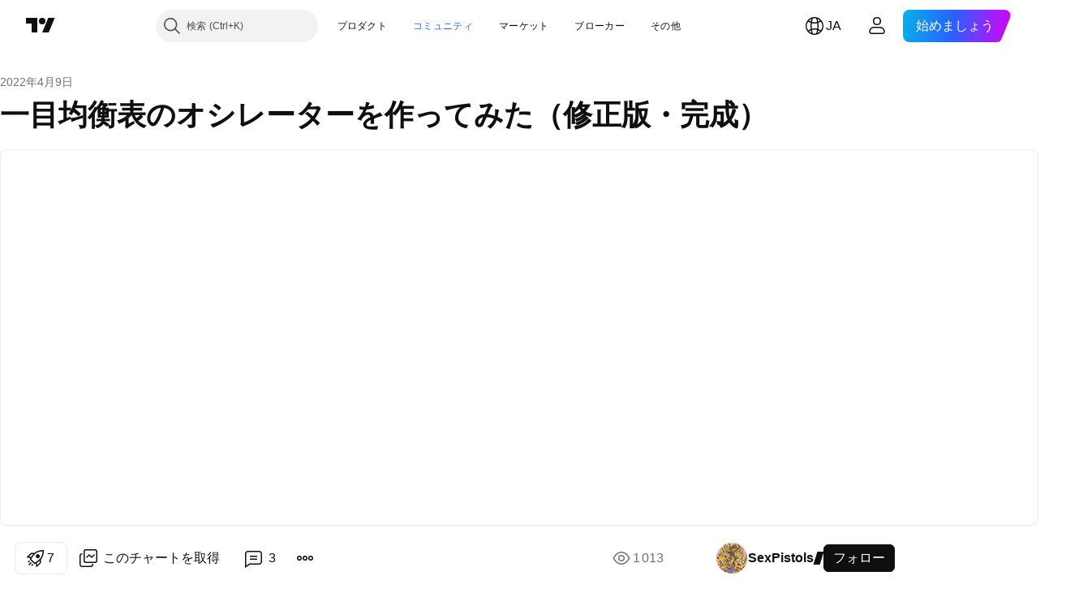

--- FILE ---
content_type: text/html; charset=utf-8
request_url: https://jp.tradingview.com/chart/WMT/F3nVCSE1/
body_size: 91663
content:


<!DOCTYPE html>
<html lang="ja" dir="ltr" class="is-not-authenticated is-not-pro  theme-light"
 data-theme="light">
<head><meta charset="utf-8" />
<meta name="viewport" content="width=device-width, initial-scale=1.0, maximum-scale=1.0, minimum-scale=1.0, user-scalable=no">	<script nonce="hxzOjmD9oyF9tlWr44zkyA==">window.initData = {};</script><title>一目均衡表のオシレーターを作ってみた（修正版・完成） SexPistolsによるNYSE:WMTの分析 — TradingView</title>
<!-- { block promo_footer_css_bundle } -->
		<!-- { render_css_bundle('promo_footer') } -->
		<link crossorigin="anonymous" href="https://static.tradingview.com/static/bundles/15992.6ab8fddbbeec572ad16b.css" rel="stylesheet" type="text/css"/>
	<!-- { endblock promo_footer_css_bundle } -->

	<!-- { block personal_css_bundle } -->
		<!-- render_css_bundle('base') -->
		<link crossorigin="anonymous" href="https://static.tradingview.com/static/bundles/7204.bd4a617f902d8e4336d7.css" rel="stylesheet" type="text/css"/>
<link crossorigin="anonymous" href="https://static.tradingview.com/static/bundles/77196.1ee43ed7cda5d814dba7.css" rel="stylesheet" type="text/css"/>
<link crossorigin="anonymous" href="https://static.tradingview.com/static/bundles/12874.2243f526973e835a8777.css" rel="stylesheet" type="text/css"/>
<link crossorigin="anonymous" href="https://static.tradingview.com/static/bundles/20541.ffebbd5b14e162a70fac.css" rel="stylesheet" type="text/css"/>
<link crossorigin="anonymous" href="https://static.tradingview.com/static/bundles/22691.df517de208b59f042c3b.css" rel="stylesheet" type="text/css"/>
<link crossorigin="anonymous" href="https://static.tradingview.com/static/bundles/72834.146c7925be9f43c9c767.css" rel="stylesheet" type="text/css"/>
<link crossorigin="anonymous" href="https://static.tradingview.com/static/bundles/6656.0e277b504c24d73f6420.css" rel="stylesheet" type="text/css"/>
<link crossorigin="anonymous" href="https://static.tradingview.com/static/bundles/97406.a24aa84d5466dfc219e3.css" rel="stylesheet" type="text/css"/>
<link crossorigin="anonymous" href="https://static.tradingview.com/static/bundles/51307.bb4e309d13e8ea654e19.css" rel="stylesheet" type="text/css"/>
<link crossorigin="anonymous" href="https://static.tradingview.com/static/bundles/62560.c8a32e4a427c0c57131c.css" rel="stylesheet" type="text/css"/>
<link crossorigin="anonymous" href="https://static.tradingview.com/static/bundles/28415.e6caff1a47a6c8a0f783.css" rel="stylesheet" type="text/css"/>
<link crossorigin="anonymous" href="https://static.tradingview.com/static/bundles/78820.3dc3168a8005e8c156fe.css" rel="stylesheet" type="text/css"/>
<link crossorigin="anonymous" href="https://static.tradingview.com/static/bundles/30608.1b5e0eb056a8145e2004.css" rel="stylesheet" type="text/css"/>
<link crossorigin="anonymous" href="https://static.tradingview.com/static/bundles/4857.2a0b835c9459f5e8f334.css" rel="stylesheet" type="text/css"/>
<link crossorigin="anonymous" href="https://static.tradingview.com/static/bundles/60733.515b38c2fad56295e0d7.css" rel="stylesheet" type="text/css"/>
<link crossorigin="anonymous" href="https://static.tradingview.com/static/bundles/94584.053cede951b9d64dea44.css" rel="stylesheet" type="text/css"/>
<link crossorigin="anonymous" href="https://static.tradingview.com/static/bundles/52294.8c6373aa92664b86de9e.css" rel="stylesheet" type="text/css"/>
<link crossorigin="anonymous" href="https://static.tradingview.com/static/bundles/56167.a33c76f5549cc7102e61.css" rel="stylesheet" type="text/css"/>
<link crossorigin="anonymous" href="https://static.tradingview.com/static/bundles/72373.cdd20397318c8a54ee02.css" rel="stylesheet" type="text/css"/>
<link crossorigin="anonymous" href="https://static.tradingview.com/static/bundles/68820.b0c44555783cdd4786b8.css" rel="stylesheet" type="text/css"/>
<link crossorigin="anonymous" href="https://static.tradingview.com/static/bundles/39394.1f12e32e6d4c4b83fe10.css" rel="stylesheet" type="text/css"/>
<link crossorigin="anonymous" href="https://static.tradingview.com/static/bundles/28562.e29096bd778450adbd58.css" rel="stylesheet" type="text/css"/>
<link crossorigin="anonymous" href="https://static.tradingview.com/static/bundles/19934.288c07086ff109a1d327.css" rel="stylesheet" type="text/css"/>
<link crossorigin="anonymous" href="https://static.tradingview.com/static/bundles/5911.5f96f6b3c550d3f0da23.css" rel="stylesheet" type="text/css"/>
<link crossorigin="anonymous" href="https://static.tradingview.com/static/bundles/6133.2dae60a90526a493d165.css" rel="stylesheet" type="text/css"/>
<link crossorigin="anonymous" href="https://static.tradingview.com/static/bundles/30331.cec6b9b458e103483d37.css" rel="stylesheet" type="text/css"/>
<link crossorigin="anonymous" href="https://static.tradingview.com/static/bundles/45207.4c0489c8756499c78a5e.css" rel="stylesheet" type="text/css"/>
<link crossorigin="anonymous" href="https://static.tradingview.com/static/bundles/17644.53a8a16a13c65b9ef1b6.css" rel="stylesheet" type="text/css"/>
<link crossorigin="anonymous" href="https://static.tradingview.com/static/bundles/5347.66e97921f2de4965604d.css" rel="stylesheet" type="text/css"/>
<link crossorigin="anonymous" href="https://static.tradingview.com/static/bundles/90145.8b74b8d86218eec14871.css" rel="stylesheet" type="text/css"/>
<link crossorigin="anonymous" href="https://static.tradingview.com/static/bundles/59334.4a832facb7e57c5e13f3.css" rel="stylesheet" type="text/css"/>
<link crossorigin="anonymous" href="https://static.tradingview.com/static/bundles/91361.140a08c3b11237f684ec.css" rel="stylesheet" type="text/css"/>
<link crossorigin="anonymous" href="https://static.tradingview.com/static/bundles/3691.a607e1947cc1d6442aef.css" rel="stylesheet" type="text/css"/>
<link crossorigin="anonymous" href="https://static.tradingview.com/static/bundles/79248.b085e41549ac76222ff0.css" rel="stylesheet" type="text/css"/>
<link crossorigin="anonymous" href="https://static.tradingview.com/static/bundles/17675.7322b9d581c3bd767a8f.css" rel="stylesheet" type="text/css"/>
	<!-- { endblock personal_css_bundle } -->

	<!-- { block extra_styles } -->
	<link crossorigin="anonymous" href="https://static.tradingview.com/static/bundles/26184.a8e87c60a250a6212b03.css" rel="stylesheet" type="text/css"/>
<link crossorigin="anonymous" href="https://static.tradingview.com/static/bundles/62419.12891bfbb287744d3a89.css" rel="stylesheet" type="text/css"/>
<link crossorigin="anonymous" href="https://static.tradingview.com/static/bundles/32078.4dd8f716b361ea76fac9.css" rel="stylesheet" type="text/css"/>
<link crossorigin="anonymous" href="https://static.tradingview.com/static/bundles/50370.a1a91e4e3b8d4d56af6a.css" rel="stylesheet" type="text/css"/>
<link crossorigin="anonymous" href="https://static.tradingview.com/static/bundles/29903.89b41c884d5213432809.css" rel="stylesheet" type="text/css"/>
<link crossorigin="anonymous" href="https://static.tradingview.com/static/bundles/24840.08865a24cd22e705a127.css" rel="stylesheet" type="text/css"/>
<link crossorigin="anonymous" href="https://static.tradingview.com/static/bundles/61504.303d3d3a2eef8a440230.css" rel="stylesheet" type="text/css"/>
<link crossorigin="anonymous" href="https://static.tradingview.com/static/bundles/84592.9ad3142f13630874398c.css" rel="stylesheet" type="text/css"/>
<link crossorigin="anonymous" href="https://static.tradingview.com/static/bundles/84509.b78aa0f889805782a114.css" rel="stylesheet" type="text/css"/>
<link crossorigin="anonymous" href="https://static.tradingview.com/static/bundles/68650.e664998b1025f8944a19.css" rel="stylesheet" type="text/css"/>
<link crossorigin="anonymous" href="https://static.tradingview.com/static/bundles/62156.ce7b2959f31f83034b45.css" rel="stylesheet" type="text/css"/>
<link crossorigin="anonymous" href="https://static.tradingview.com/static/bundles/58572.dad95b9e4df028f98405.css" rel="stylesheet" type="text/css"/>
<link crossorigin="anonymous" href="https://static.tradingview.com/static/bundles/86459.a94905aa773ec52c64fa.css" rel="stylesheet" type="text/css"/>
<link crossorigin="anonymous" href="https://static.tradingview.com/static/bundles/87828.b5acda22a891bd0b8b78.css" rel="stylesheet" type="text/css"/>
<link crossorigin="anonymous" href="https://static.tradingview.com/static/bundles/81350.86c68c4067216e42a0f1.css" rel="stylesheet" type="text/css"/>
<link crossorigin="anonymous" href="https://static.tradingview.com/static/bundles/27877.826c38517eae6571304f.css" rel="stylesheet" type="text/css"/>
<link crossorigin="anonymous" href="https://static.tradingview.com/static/bundles/56254.a23f3ec5b836024b605b.css" rel="stylesheet" type="text/css"/>
<link crossorigin="anonymous" href="https://static.tradingview.com/static/bundles/18013.0655ac40c6882bf9e438.css" rel="stylesheet" type="text/css"/>
<link crossorigin="anonymous" href="https://static.tradingview.com/static/bundles/88936.d49d6f461c53e70b38bc.css" rel="stylesheet" type="text/css"/>
<link crossorigin="anonymous" href="https://static.tradingview.com/static/bundles/54123.b37eaf239cea1a4a4b98.css" rel="stylesheet" type="text/css"/>
<link crossorigin="anonymous" href="https://static.tradingview.com/static/bundles/3406.24a50d99637b4e3bf9e7.css" rel="stylesheet" type="text/css"/>
<link crossorigin="anonymous" href="https://static.tradingview.com/static/bundles/14544.83eca2c4704f4649b7a3.css" rel="stylesheet" type="text/css"/>
<link crossorigin="anonymous" href="https://static.tradingview.com/static/bundles/31069.c75dd2e4bc4003a8d3c6.css" rel="stylesheet" type="text/css"/>
<link crossorigin="anonymous" href="https://static.tradingview.com/static/bundles/67877.2fb5f6f3eb739c16078d.css" rel="stylesheet" type="text/css"/>
<link crossorigin="anonymous" href="https://static.tradingview.com/static/bundles/50553.3ab347d4bc9cadf8d238.css" rel="stylesheet" type="text/css"/>
<link crossorigin="anonymous" href="https://static.tradingview.com/static/bundles/75070.42c5ad63db6e22dd1780.css" rel="stylesheet" type="text/css"/>
<link crossorigin="anonymous" href="https://static.tradingview.com/static/bundles/11285.2ad4e54f72ca1dbe5a12.css" rel="stylesheet" type="text/css"/>
<link crossorigin="anonymous" href="https://static.tradingview.com/static/bundles/85379.e2d0f6189d763981c46b.css" rel="stylesheet" type="text/css"/>
<link crossorigin="anonymous" href="https://static.tradingview.com/static/bundles/62882.bb7416e25ce047652be6.css" rel="stylesheet" type="text/css"/>
<link crossorigin="anonymous" href="https://static.tradingview.com/static/bundles/14142.fa043cf9d22075746ca7.css" rel="stylesheet" type="text/css"/>
<link crossorigin="anonymous" href="https://static.tradingview.com/static/bundles/70835.249d27fbf7cfdf5dfd83.css" rel="stylesheet" type="text/css"/>
<link crossorigin="anonymous" href="https://static.tradingview.com/static/bundles/92124.5845fa80448b407d32ec.css" rel="stylesheet" type="text/css"/>
<link crossorigin="anonymous" href="https://static.tradingview.com/static/bundles/98703.a2b02fc165a1c32d442e.css" rel="stylesheet" type="text/css"/>
<link crossorigin="anonymous" href="https://static.tradingview.com/static/bundles/65644.82e6d18dc48a569d26eb.css" rel="stylesheet" type="text/css"/>
<link crossorigin="anonymous" href="https://static.tradingview.com/static/bundles/5605.7992e8c447118cda6e67.css" rel="stylesheet" type="text/css"/>
<link crossorigin="anonymous" href="https://static.tradingview.com/static/bundles/57014.5d64ece78149214e8812.css" rel="stylesheet" type="text/css"/>
<link crossorigin="anonymous" href="https://static.tradingview.com/static/bundles/96133.507ceb094fe735b3e439.css" rel="stylesheet" type="text/css"/>
<link crossorigin="anonymous" href="https://static.tradingview.com/static/bundles/85992.24dc3e7280c9494642a6.css" rel="stylesheet" type="text/css"/>
<link crossorigin="anonymous" href="https://static.tradingview.com/static/bundles/52665.005deab1142faaf7462d.css" rel="stylesheet" type="text/css"/>
<link crossorigin="anonymous" href="https://static.tradingview.com/static/bundles/96614.aa36a3e7cbd35864ab1c.css" rel="stylesheet" type="text/css"/>
<link crossorigin="anonymous" href="https://static.tradingview.com/static/bundles/78698.9e07627cdc60a2c13dc3.css" rel="stylesheet" type="text/css"/>
<link crossorigin="anonymous" href="https://static.tradingview.com/static/bundles/96946.664cb7df376aef027378.css" rel="stylesheet" type="text/css"/>
<link crossorigin="anonymous" href="https://static.tradingview.com/static/bundles/94425.e8a11b1164ed8f31863d.css" rel="stylesheet" type="text/css"/>
<link crossorigin="anonymous" href="https://static.tradingview.com/static/bundles/30931.b2e7517523adce965dba.css" rel="stylesheet" type="text/css"/>
<link crossorigin="anonymous" href="https://static.tradingview.com/static/bundles/13619.8ac06c6d6672271c5f68.css" rel="stylesheet" type="text/css"/>
<link crossorigin="anonymous" href="https://static.tradingview.com/static/bundles/12748.199034cf25af72be11eb.css" rel="stylesheet" type="text/css"/>
<link crossorigin="anonymous" href="https://static.tradingview.com/static/bundles/66857.843c3e887cfdf130d542.css" rel="stylesheet" type="text/css"/>
<link crossorigin="anonymous" href="https://static.tradingview.com/static/bundles/18350.e409f558fe163ea9a3de.css" rel="stylesheet" type="text/css"/>
<link crossorigin="anonymous" href="https://static.tradingview.com/static/bundles/92112.db4c9d5652778b489aaa.css" rel="stylesheet" type="text/css"/>
<link crossorigin="anonymous" href="https://static.tradingview.com/static/bundles/68448.f611cd4d950c54a2caec.css" rel="stylesheet" type="text/css"/>
<link crossorigin="anonymous" href="https://static.tradingview.com/static/bundles/24309.848f88391da875ceb2a3.css" rel="stylesheet" type="text/css"/>
<link crossorigin="anonymous" href="https://static.tradingview.com/static/bundles/32388.e2ac42d074266d6f4cc4.css" rel="stylesheet" type="text/css"/>
<link crossorigin="anonymous" href="https://static.tradingview.com/static/bundles/2298.e4906aeeda8c192efa8f.css" rel="stylesheet" type="text/css"/>
<link crossorigin="anonymous" href="https://static.tradingview.com/static/bundles/6811.4ca141638fbeaa002769.css" rel="stylesheet" type="text/css"/>
<link crossorigin="anonymous" href="https://static.tradingview.com/static/bundles/34022.f218afa7d02ef496982b.css" rel="stylesheet" type="text/css"/>
<link crossorigin="anonymous" href="https://static.tradingview.com/static/bundles/9313.ef5d27e92eb3d48dab23.css" rel="stylesheet" type="text/css"/>
<link crossorigin="anonymous" href="https://static.tradingview.com/static/bundles/87844.a89d3d49f869720ebbba.css" rel="stylesheet" type="text/css"/>
<link crossorigin="anonymous" href="https://static.tradingview.com/static/bundles/79780.84d89360ede6a350ded3.css" rel="stylesheet" type="text/css"/>
<link crossorigin="anonymous" href="https://static.tradingview.com/static/bundles/50694.e8c29c22063c80408cca.css" rel="stylesheet" type="text/css"/>
<link crossorigin="anonymous" href="https://static.tradingview.com/static/bundles/22969.c32eeb1152afcd97b12e.css" rel="stylesheet" type="text/css"/>
<link crossorigin="anonymous" href="https://static.tradingview.com/static/bundles/83580.fdc9454547343089f3c6.css" rel="stylesheet" type="text/css"/>
<link crossorigin="anonymous" href="https://static.tradingview.com/static/bundles/20789.ab5c2b3cb921527e4170.css" rel="stylesheet" type="text/css"/>
<link crossorigin="anonymous" href="https://static.tradingview.com/static/bundles/29592.6154c4943032cbc1f19b.css" rel="stylesheet" type="text/css"/>
<link crossorigin="anonymous" href="https://static.tradingview.com/static/bundles/31916.57160ac113283e720311.css" rel="stylesheet" type="text/css"/>
<link crossorigin="anonymous" href="https://static.tradingview.com/static/bundles/55174.dc96c4d047ce06b033ba.css" rel="stylesheet" type="text/css"/>
<link crossorigin="anonymous" href="https://static.tradingview.com/static/bundles/5969.21c839e51d9fe09bc1ad.css" rel="stylesheet" type="text/css"/>
<link crossorigin="anonymous" href="https://static.tradingview.com/static/bundles/83332.323d337a96ea2d0d1f5b.css" rel="stylesheet" type="text/css"/>
<link crossorigin="anonymous" href="https://static.tradingview.com/static/bundles/26149.58e3d28c4207f0232d45.css" rel="stylesheet" type="text/css"/>
<link crossorigin="anonymous" href="https://static.tradingview.com/static/bundles/5769.b3335017ad0d222109e8.css" rel="stylesheet" type="text/css"/>
<link crossorigin="anonymous" href="https://static.tradingview.com/static/bundles/49022.455c0a58d3762d16e782.css" rel="stylesheet" type="text/css"/>
<link crossorigin="anonymous" href="https://static.tradingview.com/static/bundles/38582.2b62a108282b3e90d95c.css" rel="stylesheet" type="text/css"/>
<link crossorigin="anonymous" href="https://static.tradingview.com/static/bundles/15001.aa02a2d96f821d501dba.css" rel="stylesheet" type="text/css"/>
<link crossorigin="anonymous" href="https://static.tradingview.com/static/bundles/75432.cee64bd18eb72dd37b3d.css" rel="stylesheet" type="text/css"/>
<link crossorigin="anonymous" href="https://static.tradingview.com/static/bundles/43165.f500e435f461fabe05f6.css" rel="stylesheet" type="text/css"/>
<link crossorigin="anonymous" href="https://static.tradingview.com/static/bundles/70571.51824f94f04f357f27ed.css" rel="stylesheet" type="text/css"/>
<link crossorigin="anonymous" href="https://static.tradingview.com/static/bundles/6695.1ea7d74fa789f5e3b9c4.css" rel="stylesheet" type="text/css"/>
<link crossorigin="anonymous" href="https://static.tradingview.com/static/bundles/42734.28212819357e05bc15ab.css" rel="stylesheet" type="text/css"/>
<link crossorigin="anonymous" href="https://static.tradingview.com/static/bundles/97915.5b2ef44e883aedf9ee07.css" rel="stylesheet" type="text/css"/>
<link crossorigin="anonymous" href="https://static.tradingview.com/static/bundles/35229.f7d16c2e8bbca89e1d2b.css" rel="stylesheet" type="text/css"/>
<link crossorigin="anonymous" href="https://static.tradingview.com/static/bundles/49468.bd38a05bcbe9f63005d5.css" rel="stylesheet" type="text/css"/>
<link crossorigin="anonymous" href="https://static.tradingview.com/static/bundles/16543.7bcb96fa677df6654c99.css" rel="stylesheet" type="text/css"/>
<link crossorigin="anonymous" href="https://static.tradingview.com/static/bundles/78076.434b6268f44aba75e190.css" rel="stylesheet" type="text/css"/>
<link crossorigin="anonymous" href="https://static.tradingview.com/static/bundles/68844.52241fb1c81e27787e36.css" rel="stylesheet" type="text/css"/>
<link crossorigin="anonymous" href="https://static.tradingview.com/static/bundles/78806.af4707505f695c7b7e7e.css" rel="stylesheet" type="text/css"/>
<link crossorigin="anonymous" href="https://static.tradingview.com/static/bundles/67957.26bd3f4dca9113e5bd92.css" rel="stylesheet" type="text/css"/>
<link crossorigin="anonymous" href="https://static.tradingview.com/static/bundles/95626.0b382ed55589e98e3418.css" rel="preload" as="style"/>
<link crossorigin="anonymous" href="https://static.tradingview.com/static/bundles/4876.8876d8fb744d67484f1f.css" rel="preload" as="style"/>
<link crossorigin="anonymous" href="https://static.tradingview.com/static/bundles/79185.94b15842cd307f061854.css" rel="preload" as="style"/>
<link crossorigin="anonymous" href="https://static.tradingview.com/static/bundles/49822.f499cfafbc0a791ec49e.css" rel="preload" as="style"/>
	<!-- { endblock extra_styles } --><script nonce="hxzOjmD9oyF9tlWr44zkyA==">
	window.locale = 'ja';
	window.language = 'ja';
</script>
	<!-- { block promo_footer_js_bundle } -->
		<!-- { render_js_bundle('promo_footer') } -->
		<link crossorigin="anonymous" href="https://static.tradingview.com/static/bundles/ja.63639.893104679743cfdc6eb0.js" rel="preload" as="script"/>
<link crossorigin="anonymous" href="https://static.tradingview.com/static/bundles/25096.92bda83ae2bfdec74d91.js" rel="preload" as="script"/>
<link crossorigin="anonymous" href="https://static.tradingview.com/static/bundles/promo_footer.d732748b4425f543f32d.js" rel="preload" as="script"/><script crossorigin="anonymous" src="https://static.tradingview.com/static/bundles/ja.63639.893104679743cfdc6eb0.js" defer></script>
<script crossorigin="anonymous" src="https://static.tradingview.com/static/bundles/25096.92bda83ae2bfdec74d91.js" defer></script>
<script crossorigin="anonymous" src="https://static.tradingview.com/static/bundles/promo_footer.d732748b4425f543f32d.js" defer></script>
	<!-- { endblock promo_footer_js_bundle } -->

	<!-- { block personal_js_bundle } -->
		<!-- render_js_bundle('base') -->
		<link crossorigin="anonymous" href="https://static.tradingview.com/static/bundles/runtime.5cff48ae4c51799572c6.js" rel="preload" as="script"/>
<link crossorigin="anonymous" href="https://static.tradingview.com/static/bundles/ja.11389.2b9c5a4a377923252369.js" rel="preload" as="script"/>
<link crossorigin="anonymous" href="https://static.tradingview.com/static/bundles/32227.d826c45d2d27f2ff4314.js" rel="preload" as="script"/>
<link crossorigin="anonymous" href="https://static.tradingview.com/static/bundles/77507.fb006c0c7a02051cf5cd.js" rel="preload" as="script"/>
<link crossorigin="anonymous" href="https://static.tradingview.com/static/bundles/22665.478e72b4af5ae0c375ec.js" rel="preload" as="script"/>
<link crossorigin="anonymous" href="https://static.tradingview.com/static/bundles/12886.7be7542f140baf734d79.js" rel="preload" as="script"/>
<link crossorigin="anonymous" href="https://static.tradingview.com/static/bundles/22023.035d84389dc598280aca.js" rel="preload" as="script"/>
<link crossorigin="anonymous" href="https://static.tradingview.com/static/bundles/2373.7f1c5f402e07b6f9d0b4.js" rel="preload" as="script"/>
<link crossorigin="anonymous" href="https://static.tradingview.com/static/bundles/62134.57ec9cb3f1548c6e710a.js" rel="preload" as="script"/>
<link crossorigin="anonymous" href="https://static.tradingview.com/static/bundles/1620.cf91b3df49fde2229d37.js" rel="preload" as="script"/>
<link crossorigin="anonymous" href="https://static.tradingview.com/static/bundles/68134.53b8dc667ab093512b37.js" rel="preload" as="script"/>
<link crossorigin="anonymous" href="https://static.tradingview.com/static/bundles/93243.d16dcf8fc50e14d67819.js" rel="preload" as="script"/>
<link crossorigin="anonymous" href="https://static.tradingview.com/static/bundles/42118.dff7a71e333e9d8d8929.js" rel="preload" as="script"/>
<link crossorigin="anonymous" href="https://static.tradingview.com/static/bundles/32378.b87f7c1aed020f9c3427.js" rel="preload" as="script"/>
<link crossorigin="anonymous" href="https://static.tradingview.com/static/bundles/29138.7f85e2418196e920beee.js" rel="preload" as="script"/>
<link crossorigin="anonymous" href="https://static.tradingview.com/static/bundles/23298.0b1a2a8df7ae6c4f9aff.js" rel="preload" as="script"/>
<link crossorigin="anonymous" href="https://static.tradingview.com/static/bundles/91834.9821cb5b05c24e07d017.js" rel="preload" as="script"/>
<link crossorigin="anonymous" href="https://static.tradingview.com/static/bundles/89095.8f0ef59dea5487949a51.js" rel="preload" as="script"/>
<link crossorigin="anonymous" href="https://static.tradingview.com/static/bundles/70241.8681b0461bf728193324.js" rel="preload" as="script"/>
<link crossorigin="anonymous" href="https://static.tradingview.com/static/bundles/base.4fd56e51e522a2ccc9a7.js" rel="preload" as="script"/><script crossorigin="anonymous" src="https://static.tradingview.com/static/bundles/runtime.5cff48ae4c51799572c6.js" defer></script>
<script crossorigin="anonymous" src="https://static.tradingview.com/static/bundles/ja.11389.2b9c5a4a377923252369.js" defer></script>
<script crossorigin="anonymous" src="https://static.tradingview.com/static/bundles/32227.d826c45d2d27f2ff4314.js" defer></script>
<script crossorigin="anonymous" src="https://static.tradingview.com/static/bundles/77507.fb006c0c7a02051cf5cd.js" defer></script>
<script crossorigin="anonymous" src="https://static.tradingview.com/static/bundles/22665.478e72b4af5ae0c375ec.js" defer></script>
<script crossorigin="anonymous" src="https://static.tradingview.com/static/bundles/12886.7be7542f140baf734d79.js" defer></script>
<script crossorigin="anonymous" src="https://static.tradingview.com/static/bundles/22023.035d84389dc598280aca.js" defer></script>
<script crossorigin="anonymous" src="https://static.tradingview.com/static/bundles/2373.7f1c5f402e07b6f9d0b4.js" defer></script>
<script crossorigin="anonymous" src="https://static.tradingview.com/static/bundles/62134.57ec9cb3f1548c6e710a.js" defer></script>
<script crossorigin="anonymous" src="https://static.tradingview.com/static/bundles/1620.cf91b3df49fde2229d37.js" defer></script>
<script crossorigin="anonymous" src="https://static.tradingview.com/static/bundles/68134.53b8dc667ab093512b37.js" defer></script>
<script crossorigin="anonymous" src="https://static.tradingview.com/static/bundles/93243.d16dcf8fc50e14d67819.js" defer></script>
<script crossorigin="anonymous" src="https://static.tradingview.com/static/bundles/42118.dff7a71e333e9d8d8929.js" defer></script>
<script crossorigin="anonymous" src="https://static.tradingview.com/static/bundles/32378.b87f7c1aed020f9c3427.js" defer></script>
<script crossorigin="anonymous" src="https://static.tradingview.com/static/bundles/29138.7f85e2418196e920beee.js" defer></script>
<script crossorigin="anonymous" src="https://static.tradingview.com/static/bundles/23298.0b1a2a8df7ae6c4f9aff.js" defer></script>
<script crossorigin="anonymous" src="https://static.tradingview.com/static/bundles/91834.9821cb5b05c24e07d017.js" defer></script>
<script crossorigin="anonymous" src="https://static.tradingview.com/static/bundles/89095.8f0ef59dea5487949a51.js" defer></script>
<script crossorigin="anonymous" src="https://static.tradingview.com/static/bundles/70241.8681b0461bf728193324.js" defer></script>
<script crossorigin="anonymous" src="https://static.tradingview.com/static/bundles/base.4fd56e51e522a2ccc9a7.js" defer></script>
	<!-- { endblock personal_js_bundle } -->

	<!-- { block additional_js_bundle } -->
	<!-- { endblock additional_js_bundle } -->	<script nonce="hxzOjmD9oyF9tlWr44zkyA==">
		window.initData = window.initData || {};
		window.initData.theme = "light";
			(()=>{"use strict";const t=/(?:^|;)\s*theme=(dark|light)(?:;|$)|$/.exec(document.cookie)[1];t&&(document.documentElement.classList.toggle("theme-dark","dark"===t),document.documentElement.classList.toggle("theme-light","light"===t),document.documentElement.dataset.theme=t,window.initData=window.initData||{},window.initData.theme=t)})();
	</script>
	<script nonce="hxzOjmD9oyF9tlWr44zkyA==">
		(()=>{"use strict";"undefined"!=typeof window&&"undefined"!=typeof navigator&&/mac/i.test(navigator.platform)&&document.documentElement.classList.add("mac_os_system")})();
	</script>

	<script nonce="hxzOjmD9oyF9tlWr44zkyA==">var environment = "battle";
		window.WS_HOST_PING_REQUIRED = true;
		window.BUILD_TIME = "2026-01-21T09:00:34";
		window.WEBSOCKET_HOST = "data.tradingview.com";
		window.WEBSOCKET_PRO_HOST = "prodata.tradingview.com";
		window.WEBSOCKET_HOST_FOR_DEEP_BACKTESTING = "history-data.tradingview.com";
		window.WIDGET_HOST = "https://www.tradingview-widget.com";
		window.TradingView = window.TradingView || {};
	</script>

	<link rel="conversions-config" href="https://s3.tradingview.com/conversions_ja.json">
	<link rel="metrics-config" href="https://scanner-backend.tradingview.com/enum/ordered?id=metrics_full_name,metrics&lang=ja&label-product=ytm-metrics-plan.json" crossorigin>

	<script nonce="hxzOjmD9oyF9tlWr44zkyA==">
		(()=>{"use strict";function e(e,t=!1){const{searchParams:n}=new URL(String(location));let s="true"===n.get("mobileapp_new"),o="true"===n.get("mobileapp");if(!t){const e=function(e){const t=e+"=",n=document.cookie.split(";");for(let e=0;e<n.length;e++){let s=n[e];for(;" "===s.charAt(0);)s=s.substring(1,s.length);if(0===s.indexOf(t))return s.substring(t.length,s.length)}return null}("tv_app")||"";s||=["android","android_nps"].includes(e),o||="ios"===e}return!("new"!==e&&"any"!==e||!s)||!("new"===e||!o)}const t="undefined"!=typeof window&&"undefined"!=typeof navigator,n=t&&"ontouchstart"in window,s=(t&&n&&window,t&&(n||navigator.maxTouchPoints),t&&window.chrome&&window.chrome.runtime,t&&window.navigator.userAgent.toLowerCase().indexOf("firefox"),t&&/\sEdge\/\d\d\b/.test(navigator.userAgent),t&&Boolean(navigator.vendor)&&navigator.vendor.indexOf("Apple")>-1&&-1===navigator.userAgent.indexOf("CriOS")&&navigator.userAgent.indexOf("FxiOS"),t&&/mac/i.test(navigator.platform),t&&/Win32|Win64/i.test(navigator.platform),t&&/Linux/i.test(navigator.platform),t&&/Android/i.test(navigator.userAgent)),o=t&&/BlackBerry/i.test(navigator.userAgent),i=t&&/iPhone|iPad|iPod/.test(navigator.platform),c=t&&/Opera Mini/i.test(navigator.userAgent),r=t&&("MacIntel"===navigator.platform&&navigator.maxTouchPoints>1||/iPad/.test(navigator.platform)),a=s||o||i||c,h=window.TradingView=window.TradingView||{};const _={Android:()=>s,BlackBerry:()=>o,iOS:()=>i,Opera:()=>c,isIPad:()=>r,any:()=>a};h.isMobile=_;const l=new Map;function d(){const e=window.location.pathname,t=window.location.host,n=`${t}${e}`;return l.has(n)||l.set(n,function(e,t){const n=["^widget-docs"];for(const e of n)if(new RegExp(e).test(t))return!0;const s=["^widgetembed/?$","^cmewidgetembed/?$","^([0-9a-zA-Z-]+)/widgetembed/?$","^([0-9a-zA-Z-]+)/widgetstatic/?$","^([0-9a-zA-Z-]+)?/?mediumwidgetembed/?$","^twitter-chart/?$","^telegram/chart/?$","^embed/([0-9a-zA-Z]{8})/?$","^widgetpopup/?$","^extension/?$","^idea-popup/?$","^hotlistswidgetembed/?$","^([0-9a-zA-Z-]+)/hotlistswidgetembed/?$","^marketoverviewwidgetembed/?$","^([0-9a-zA-Z-]+)/marketoverviewwidgetembed/?$","^eventswidgetembed/?$","^tickerswidgetembed/?$","^forexcrossrateswidgetembed/?$","^forexheatmapwidgetembed/?$","^marketquoteswidgetembed/?$","^screenerwidget/?$","^cryptomktscreenerwidget/?$","^([0-9a-zA-Z-]+)/cryptomktscreenerwidget/?$","^([0-9a-zA-Z-]+)/marketquoteswidgetembed/?$","^technical-analysis-widget-embed/$","^singlequotewidgetembed/?$","^([0-9a-zA-Z-]+)/singlequotewidgetembed/?$","^embed-widget/([0-9a-zA-Z-]+)/(([0-9a-zA-Z-]+)/)?$","^widget-docs/([0-9a-zA-Z-]+)/([0-9a-zA-Z-/]+)?$"],o=e.replace(/^\//,"");let i;for(let e=s.length-1;e>=0;e--)if(i=new RegExp(s[e]),i.test(o))return!0;return!1}(e,t)),l.get(n)??!1}h.onWidget=d;const g=()=>{},u="~m~";class m{constructor(e,t={}){this.sessionid=null,this.connected=!1,this._timeout=null,this._base=e,this._options={timeout:t.timeout||2e4,connectionType:t.connectionType}}connect(){this._socket=new WebSocket(this._prepareUrl()),this._socket.onmessage=e=>{
if("string"!=typeof e.data)throw new TypeError(`The WebSocket message should be a string. Recieved ${Object.prototype.toString.call(e.data)}`);this._onData(e.data)},this._socket.onclose=this._onClose.bind(this),this._socket.onerror=this._onError.bind(this)}send(e){this._socket&&this._socket.send(this._encode(e))}disconnect(){this._clearIdleTimeout(),this._socket&&(this._socket.onmessage=g,this._socket.onclose=g,this._socket.onerror=g,this._socket.close())}_clearIdleTimeout(){null!==this._timeout&&(clearTimeout(this._timeout),this._timeout=null)}_encode(e){let t,n="";const s=Array.isArray(e)?e:[e],o=s.length;for(let e=0;e<o;e++)t=null===s[e]||void 0===s[e]?"":m._stringify(s[e]),n+=u+t.length+u+t;return n}_decode(e){const t=[];let n,s;do{if(e.substring(0,3)!==u)return t;n="",s="";const o=(e=e.substring(3)).length;for(let t=0;t<o;t++){if(s=Number(e.substring(t,t+1)),Number(e.substring(t,t+1))!==s){e=e.substring(n.length+3),n=Number(n);break}n+=s}t.push(e.substring(0,n)),e=e.substring(n)}while(""!==e);return t}_onData(e){this._setTimeout();const t=this._decode(e),n=t.length;for(let e=0;e<n;e++)this._onMessage(t[e])}_setTimeout(){this._clearIdleTimeout(),this._timeout=setTimeout(this._onTimeout.bind(this),this._options.timeout)}_onTimeout(){this.disconnect(),this._onDisconnect({code:4e3,reason:"socket.io timeout",wasClean:!1})}_onMessage(e){this.sessionid?this._checkIfHeartbeat(e)?this._onHeartbeat(e.slice(3)):this._checkIfJson(e)?this._base.onMessage(JSON.parse(e.slice(3))):this._base.onMessage(e):(this.sessionid=e,this._onConnect())}_checkIfHeartbeat(e){return this._checkMessageType(e,"h")}_checkIfJson(e){return this._checkMessageType(e,"j")}_checkMessageType(e,t){return e.substring(0,3)==="~"+t+"~"}_onHeartbeat(e){this.send("~h~"+e)}_onConnect(){this.connected=!0,this._base.onConnect()}_onDisconnect(e){this._clear(),this._base.onDisconnect(e),this.sessionid=null}_clear(){this.connected=!1}_prepareUrl(){const t=w(this._base.host);if(t.pathname+="socket.io/websocket",t.protocol="wss:",t.searchParams.append("from",window.location.pathname.slice(1,50)),t.searchParams.append("date",window.BUILD_TIME||""),e("any")&&t.searchParams.append("client","mobile"),this._options.connectionType&&t.searchParams.append("type",this._options.connectionType),window.WEBSOCKET_PARAMS_ANALYTICS){const{ws_page_uri:e,ws_ancestor_origin:n}=window.WEBSOCKET_PARAMS_ANALYTICS;e&&t.searchParams.append("page-uri",e),n&&t.searchParams.append("ancestor-origin",n)}const n=window.location.search.includes("widget_token")||window.location.hash.includes("widget_token");return d()||n||t.searchParams.append("auth","sessionid"),t.href}_onClose(e){this._clearIdleTimeout(),this._onDisconnect(e)}_onError(e){this._clearIdleTimeout(),this._clear(),this._base.emit("error",[e]),this.sessionid=null}static _stringify(e){return"[object Object]"===Object.prototype.toString.call(e)?"~j~"+JSON.stringify(e):String(e)}}class p{constructor(e,t){this.host=e,this._connecting=!1,this._events={},this.transport=this._getTransport(t)}isConnected(){
return!!this.transport&&this.transport.connected}isConnecting(){return this._connecting}connect(){this.isConnected()||(this._connecting&&this.disconnect(),this._connecting=!0,this.transport.connect())}send(e){this.transport&&this.transport.connected&&this.transport.send(e)}disconnect(){this.transport&&this.transport.disconnect()}on(e,t){e in this._events||(this._events[e]=[]),this._events[e].push(t)}offAll(){this._events={}}onMessage(e){this.emit("message",[e])}emit(e,t=[]){if(e in this._events){const n=this._events[e].concat(),s=n.length;for(let e=0;e<s;e++)n[e].apply(this,t)}}onConnect(){this.clear(),this.emit("connect")}onDisconnect(e){this.emit("disconnect",[e])}clear(){this._connecting=!1}_getTransport(e){return new m(this,e)}}function w(e){const t=-1!==e.indexOf("/")?new URL(e):new URL("wss://"+e);if("wss:"!==t.protocol&&"https:"!==t.protocol)throw new Error("Invalid websocket base "+e);return t.pathname.endsWith("/")||(t.pathname+="/"),t.search="",t.username="",t.password="",t}const k="undefined"!=typeof window&&Number(window.TELEMETRY_WS_ERROR_LOGS_THRESHOLD)||0;class f{constructor(e,t={}){this._queueStack=[],this._logsQueue=[],this._telemetryObjectsQueue=[],this._reconnectCount=0,this._redirectCount=0,this._errorsCount=0,this._errorsInfoSent=!1,this._connectionStart=null,this._connectionEstablished=null,this._reconnectTimeout=null,this._onlineCancellationToken=null,this._isConnectionForbidden=!1,this._initialHost=t.initialHost||null,this._suggestedHost=e,this._proHost=t.proHost,this._reconnectHost=t.reconnectHost,this._noReconnectAfterTimeout=!0===t.noReconnectAfterTimeout,this._dataRequestTimeout=t.dataRequestTimeout,this._connectionType=t.connectionType,this._doConnect(),t.pingRequired&&-1===window.location.search.indexOf("noping")&&this._startPing()}connect(){this._tryConnect()}resetCounters(){this._reconnectCount=0,this._redirectCount=0}setLogger(e,t){this._logger=e,this._getLogHistory=t,this._flushLogs()}setTelemetry(e){this._telemetry=e,this._telemetry.reportSent.subscribe(this,this._onTelemetrySent),this._flushTelemetry()}onReconnect(e){this._onReconnect=e}isConnected(){return!!this._socket&&this._socket.isConnected()}isConnecting(){return!!this._socket&&this._socket.isConnecting()}on(e,t){return!!this._socket&&("connect"===e&&this._socket.isConnected()?t():"disconnect"===e?this._disconnectCallbacks.push(t):this._socket.on(e,t),!0)}getSessionId(){return this._socket&&this._socket.transport?this._socket.transport.sessionid:null}send(e){return this.isConnected()?(this._socket.send(e),!0):(this._queueMessage(e),!1)}getConnectionEstablished(){return this._connectionEstablished}getHost(){const e=this._tryGetProHost();return null!==e?e:this._reconnectHost&&this._reconnectCount>3?this._reconnectHost:this._suggestedHost}getReconnectCount(){return this._reconnectCount}getRedirectCount(){return this._redirectCount}getConnectionStart(){return this._connectionStart}disconnect(){this._clearReconnectTimeout(),(this.isConnected()||this.isConnecting())&&(this._propagateDisconnect(),this._disconnectCallbacks=[],
this._closeSocket())}forbidConnection(){this._isConnectionForbidden=!0,this.disconnect()}allowConnection(){this._isConnectionForbidden=!1,this.connect()}isMaxRedirects(){return this._redirectCount>=20}isMaxReconnects(){return this._reconnectCount>=20}getPingInfo(){return this._pingInfo||null}_tryGetProHost(){return window.TradingView&&window.TradingView.onChartPage&&"battle"===window.environment&&!this._redirectCount&&-1===window.location.href.indexOf("ws_host")?this._initialHost?this._initialHost:void 0!==window.user&&window.user.pro_plan?this._proHost||this._suggestedHost:null:null}_queueMessage(e){0===this._queueStack.length&&this._logMessage(0,"Socket is not connected. Queued a message"),this._queueStack.push(e)}_processMessageQueue(){0!==this._queueStack.length&&(this._logMessage(0,"Processing queued messages"),this._queueStack.forEach(this.send.bind(this)),this._logMessage(0,"Processed "+this._queueStack.length+" messages"),this._queueStack=[])}_onDisconnect(e){this._noReconnectAfterTimeout||null!==this._reconnectTimeout||(this._reconnectTimeout=setTimeout(this._tryReconnect.bind(this),5e3)),this._clearOnlineCancellationToken();let t="disconnect session:"+this.getSessionId();e&&(t+=", code:"+e.code+", reason:"+e.reason,1005===e.code&&this._sendTelemetry("websocket_code_1005")),this._logMessage(0,t),this._propagateDisconnect(e),this._closeSocket(),this._queueStack=[]}_closeSocket(){null!==this._socket&&(this._socket.offAll(),this._socket.disconnect(),this._socket=null)}_logMessage(e,t){const n={method:e,message:t};this._logger?this._flushLogMessage(n):(n.message=`[${(new Date).toISOString()}] ${n.message}`,this._logsQueue.push(n))}_flushLogMessage(e){switch(e.method){case 2:this._logger.logDebug(e.message);break;case 3:this._logger.logError(e.message);break;case 0:this._logger.logInfo(e.message);break;case 1:this._logger.logNormal(e.message)}}_flushLogs(){this._flushLogMessage({method:1,message:"messages from queue. Start."}),this._logsQueue.forEach((e=>{this._flushLogMessage(e)})),this._flushLogMessage({method:1,message:"messages from queue. End."}),this._logsQueue=[]}_sendTelemetry(e,t){const n={event:e,params:t};this._telemetry?this._flushTelemetryObject(n):this._telemetryObjectsQueue.push(n)}_flushTelemetryObject(e){this._telemetry.sendChartReport(e.event,e.params,!1)}_flushTelemetry(){this._telemetryObjectsQueue.forEach((e=>{this._flushTelemetryObject(e)})),this._telemetryObjectsQueue=[]}_doConnect(){this._socket&&(this._socket.isConnected()||this._socket.isConnecting())||(this._clearOnlineCancellationToken(),this._host=this.getHost(),this._socket=new p(this._host,{timeout:this._dataRequestTimeout,connectionType:this._connectionType}),this._logMessage(0,"Connecting to "+this._host),this._bindEvents(),this._disconnectCallbacks=[],this._connectionStart=performance.now(),this._connectionEstablished=null,this._socket.connect(),performance.mark("SWSC",{detail:"Start WebSocket connection"}),this._socket.on("connect",(()=>{performance.mark("EWSC",{detail:"End WebSocket connection"}),
performance.measure("WebSocket connection delay","SWSC","EWSC")})))}_propagateDisconnect(e){const t=this._disconnectCallbacks.length;for(let n=0;n<t;n++)this._disconnectCallbacks[n](e||{})}_bindEvents(){this._socket&&(this._socket.on("connect",(()=>{const e=this.getSessionId();if("string"==typeof e){const t=JSON.parse(e);if(t.redirect)return this._redirectCount+=1,this._suggestedHost=t.redirect,this.isMaxRedirects()&&this._sendTelemetry("redirect_bailout"),void this._redirect()}this._connectionEstablished=performance.now(),this._processMessageQueue(),this._logMessage(0,"connect session:"+e)})),this._socket.on("disconnect",this._onDisconnect.bind(this)),this._socket.on("close",this._onDisconnect.bind(this)),this._socket.on("error",(e=>{this._logMessage(0,new Date+" session:"+this.getSessionId()+" websocket error:"+JSON.stringify(e)),this._sendTelemetry("websocket_error"),this._errorsCount++,!this._errorsInfoSent&&this._errorsCount>=k&&(void 0!==this._lastConnectCallStack&&(this._sendTelemetry("websocket_error_connect_stack",{text:this._lastConnectCallStack}),delete this._lastConnectCallStack),void 0!==this._getLogHistory&&this._sendTelemetry("websocket_error_log",{text:this._getLogHistory(50).join("\n")}),this._errorsInfoSent=!0)})))}_redirect(){this.disconnect(),this._reconnectWhenOnline()}_tryReconnect(){this._tryConnect()&&(this._reconnectCount+=1)}_tryConnect(){return!this._isConnectionForbidden&&(this._clearReconnectTimeout(),this._lastConnectCallStack=new Error(`WebSocket connect stack. Is connected: ${this.isConnected()}.`).stack||"",!this.isConnected()&&(this.disconnect(),this._reconnectWhenOnline(),!0))}_clearOnlineCancellationToken(){this._onlineCancellationToken&&(this._onlineCancellationToken(),this._onlineCancellationToken=null)}_clearReconnectTimeout(){null!==this._reconnectTimeout&&(clearTimeout(this._reconnectTimeout),this._reconnectTimeout=null)}_reconnectWhenOnline(){if(navigator.onLine)return this._logMessage(0,"Network status: online - trying to connect"),this._doConnect(),void(this._onReconnect&&this._onReconnect());this._logMessage(0,"Network status: offline - wait until online"),this._onlineCancellationToken=function(e){let t=e;const n=()=>{window.removeEventListener("online",n),t&&t()};return window.addEventListener("online",n),()=>{t=null}}((()=>{this._logMessage(0,"Network status changed to online - trying to connect"),this._doConnect(),this._onReconnect&&this._onReconnect()}))}_onTelemetrySent(e){"websocket_error"in e&&(this._errorsCount=0,this._errorsInfoSent=!1)}_startPing(){if(this._pingIntervalId)return;const e=w(this.getHost());e.pathname+="ping",e.protocol="https:";let t=0,n=0;const s=e=>{this._pingInfo=this._pingInfo||{max:0,min:1/0,avg:0};const s=(new Date).getTime()-e;s>this._pingInfo.max&&(this._pingInfo.max=s),s<this._pingInfo.min&&(this._pingInfo.min=s),t+=s,n++,this._pingInfo.avg=t/n,n>=10&&this._pingIntervalId&&(clearInterval(this._pingIntervalId),delete this._pingIntervalId)};this._pingIntervalId=setInterval((()=>{const t=(new Date).getTime(),n=new XMLHttpRequest
;n.open("GET",e,!0),n.send(),n.onreadystatechange=()=>{n.readyState===XMLHttpRequest.DONE&&200===n.status&&s(t)}}),1e4)}}window.WSBackendConnection=new f(window.WEBSOCKET_HOST,{pingRequired:window.WS_HOST_PING_REQUIRED,proHost:window.WEBSOCKET_PRO_HOST,reconnectHost:window.WEBSOCKET_HOST_FOR_RECONNECT,initialHost:window.WEBSOCKET_INITIAL_HOST,connectionType:window.WEBSOCKET_CONNECTION_TYPE}),window.WSBackendConnectionCtor=f})();
	</script>


	<script nonce="hxzOjmD9oyF9tlWr44zkyA==">var is_authenticated = false;
		var user = {"username":"Guest","following":"0","followers":"0","ignore_list":[],"available_offers":{}};
		window.initData.priceAlertsFacadeClientUrl = "https://pricealerts.tradingview.com";
		window.initData.currentLocaleInfo = {"language":"ja","language_name":"日本語","flag":"jp","geoip_code":"jp","iso":"ja","iso_639_3":"jpn","global_name":"Japanese"};
		window.initData.offerButtonInfo = {"class_name":"tv-header__offer-button-container--trial-join","title":"始めましょう","href":"/pricing/?source=header_go_pro_button&feature=start_free_trial","subtitle":null,"expiration":null,"color":"gradient","stretch":false};
		window.initData.settings = {'S3_LOGO_SERVICE_BASE_URL': 'https://s3-symbol-logo.tradingview.com/', 'S3_NEWS_IMAGE_SERVICE_BASE_URL': 'https://s3.tradingview.com/news/', 'WEBPACK_STATIC_PATH': 'https://static.tradingview.com/static/bundles/', 'TRADING_URL': 'https://papertrading.tradingview.com', 'CRUD_STORAGE_URL': 'https://crud-storage.tradingview.com'};
		window.countryCode = "US";


			window.__initialEnabledFeaturesets =
				(window.__initialEnabledFeaturesets || []).concat(
					['tv_production'].concat(
						window.ClientCustomConfiguration && window.ClientCustomConfiguration.getEnabledFeatureSet
							? JSON.parse(window.ClientCustomConfiguration.getEnabledFeatureSet())
							: []
					)
				);

			if (window.ClientCustomConfiguration && window.ClientCustomConfiguration.getDisabledFeatureSet) {
				window.__initialDisabledFeaturesets = JSON.parse(window.ClientCustomConfiguration.getDisabledFeatureSet());
			}



			var lastGlobalNotificationIds = [1015013,1014994,1014977,1014955,1014938,1014918,1014902,1014870,1014853,1014824,1014807];

		var shopConf = {
			offers: [],
		};

		var featureToggleState = {"black_friday_popup":1.0,"black_friday_mainpage":1.0,"black_friday_extend_limitation":1.0,"chart_autosave_5min":1.0,"chart_autosave_30min":1.0,"chart_save_metainfo_separately":1.0,"performance_test_mode":1.0,"ticks_replay":1.0,"chart_storage_hibernation_delay_60min":1.0,"log_replay_to_persistent_logger":1.0,"enable_select_date_replay_mobile":1.0,"support_persistent_logs":1.0,"seasonals_table":1.0,"ytm_on_chart":1.0,"enable_step_by_step_hints_for_drawings":1.0,"enable_new_indicators_templates_view":1.0,"allow_brackets_profit_loss":1.0,"enable_traded_context_linking":1.0,"order_context_validation_in_instant_mode":1.0,"internal_fullscreen_api":1.0,"alerts-presets":1.0,"alerts-watchlist-allow-in-multicondions":1.0,"alerts-disable-fires-read-from-toast":1.0,"alerts-editor-fire-rate-setting":1.0,"enable_symbol_change_restriction_on_widgets":1.0,"enable_asx_symbol_restriction":1.0,"symphony_allow_non_partitioned_cookie_on_old_symphony":1.0,"symphony_notification_badges":1.0,"symphony_use_adk_for_upgrade_request":1.0,"telegram_mini_app_reduce_snapshot_quality":1.0,"news_enable_filtering_by_user":1.0,"timeout_django_db":0.15,"timeout_django_usersettings_db":0.15,"timeout_django_charts_db":0.25,"timeout_django_symbols_lists_db":0.25,"timeout_django_minds_db":0.05,"timeout_django_logging_db":0.25,"disable_services_monitor_metrics":1.0,"enable_signin_recaptcha":1.0,"enable_idea_spamdetectorml":1.0,"enable_idea_spamdetectorml_comments":1.0,"enable_spamdetectorml_chat":1.0,"enable_minds_spamdetectorml":1.0,"backend-connections-in-token":1.0,"one_connection_with_exchanges":1.0,"mobile-ads-ios":1.0,"mobile-ads-android":1.0,"google-one-tap-signin":1.0,"braintree-gopro-in-order-dialog":1.0,"braintree-apple-pay":1.0,"braintree-google-pay":1.0,"braintree-apple-pay-from-ios-app":1.0,"braintree-apple-pay-trial":1.0,"triplea-payments":1.0,"braintree-google-pay-trial":1.0,"braintree-one-usd-verification":1.0,"braintree-3ds-enabled":1.0,"braintree-3ds-status-check":1.0,"braintree-additional-card-checks-for-trial":1.0,"braintree-instant-settlement":1.0,"braintree_recurring_billing_scheduler_subscription":1.0,"checkout_manual_capture_required":1.0,"checkout-subscriptions":1.0,"checkout_additional_card_checks_for_trial":1.0,"checkout_fail_on_duplicate_payment_methods_for_trial":1.0,"checkout_fail_on_banned_countries_for_trial":1.0,"checkout_fail_on_banned_bank_for_trial":1.0,"checkout_fail_on_banned_bank_for_premium_trial":1.0,"checkout_fail_on_close_to_expiration_card_trial":1.0,"checkout_fail_on_prepaid_card_trial":1.0,"country_of_issuance_vs_billing_country":1.0,"checkout_show_instead_of_braintree":1.0,"checkout-3ds":1.0,"checkout-3ds-us":1.0,"checkout-paypal":1.0,"checkout_include_account_holder":1.0,"checkout-paypal-trial":1.0,"annual_to_monthly_downgrade_attempt":1.0,"razorpay_trial_10_inr":1.0,"razorpay-card-order-token-section":1.0,"razorpay-card-subscriptions":1.0,"razorpay-upi-subscriptions":1.0,"razorpay-s3-invoice-upload":1.0,"razorpay_include_date_of_birth":1.0,"dlocal-payments":1.0,"braintree_transaction_source":1.0,"vertex-tax":1.0,"receipt_in_emails":1.0,"adwords-analytics":1.0,"disable_mobile_upsell_ios":1.0,"disable_mobile_upsell_android":1.0,"required_agreement_for_rt":1.0,"check_market_data_limits":1.0,"force_to_complete_data":1.0,"force_to_upgrade_to_expert":1.0,"send_tradevan_invoice":1.0,"show_pepe_animation":1.0,"send_next_payment_info_receipt":1.0,"screener-alerts-read-only":1.0,"screener-condition-filters-auto-apply":1.0,"screener_bond_restriction_by_auth_enabled":1.0,"screener_bond_rating_columns_restriction_by_auth_enabled":1.0,"ses_tracking":1.0,"send_financial_notifications":1.0,"spark_translations":1.0,"spark_category_translations":1.0,"spark_tags_translations":1.0,"pro_plan_initial_refunds_disabled":1.0,"previous_monoproduct_purchases_refunds_enabled":1.0,"enable_ideas_recommendations":1.0,"enable_ideas_recommendations_feed":1.0,"fail_on_duplicate_payment_methods_for_trial":1.0,"ethoca_alert_notification_webhook":1.0,"hide_suspicious_users_ideas":1.0,"disable_publish_strategy_range_based_chart":1.0,"restrict_simultaneous_requests":1.0,"login_from_new_device_email":1.0,"ssr_worker_nowait":1.0,"broker_A1CAPITAL":1.0,"broker_ACTIVTRADES":1.0,"broker_ALCHEMYMARKETS":1.0,"broker_ALICEBLUE":1.0,"broker_ALPACA":1.0,"broker_ALRAMZ":1.0,"broker_AMP":1.0,"hide_ANGELONE_on_ios":1.0,"hide_ANGELONE_on_android":1.0,"hide_ANGELONE_on_mobile_web":1.0,"ANGELONE_beta":1.0,"broker_AVA_FUTURES":1.0,"AVA_FUTURES_oauth_authorization":1.0,"broker_B2PRIME":1.0,"broker_BAJAJ":1.0,"BAJAJ_beta":1.0,"broker_BEYOND":1.0,"broker_BINANCE":1.0,"enable_binanceapis_base_url":1.0,"broker_BINGBON":1.0,"broker_BITAZZA":1.0,"broker_BITGET":1.0,"broker_BITMEX":1.0,"broker_BITSTAMP":1.0,"broker_BLACKBULL":1.0,"broker_BLUEBERRYMARKETS":1.0,"broker_BTCC":1.0,"broker_BYBIT":1.0,"broker_CAPITALCOM":1.0,"broker_CAPTRADER":1.0,"CAPTRADER_separate_integration_migration_warning":1.0,"broker_CFI":1.0,"broker_CGSI":1.0,"hide_CGSI_on_ios":1.0,"hide_CGSI_on_android":1.0,"hide_CGSI_on_mobile_web":1.0,"CGSI_beta":1.0,"broker_CITYINDEX":1.0,"cityindex_spreadbetting":1.0,"broker_CMCMARKETS":1.0,"broker_COBRATRADING":1.0,"broker_COINBASE":1.0,"coinbase_request_server_logger":1.0,"coinbase_cancel_position_brackets":1.0,"broker_COINW":1.0,"broker_COLMEX":1.0,"hide_CQG_on_ios":1.0,"hide_CQG_on_android":1.0,"hide_CQG_on_mobile_web":1.0,"cqg-realtime-bandwidth-limit":1.0,"hide_CRYPTOCOM_on_ios":1.0,"hide_CRYPTOCOM_on_android":1.0,"hide_CRYPTOCOM_on_mobile_web":1.0,"CRYPTOCOM_beta":1.0,"hide_CURRENCYCOM_on_ios":1.0,"hide_CURRENCYCOM_on_android":1.0,"hide_CURRENCYCOM_on_mobile_web":1.0,"hide_CXM_on_ios":1.0,"hide_CXM_on_android":1.0,"hide_CXM_on_mobile_web":1.0,"CXM_beta":1.0,"broker_DAOL":1.0,"broker_DERAYAH":1.0,"broker_DHAN":1.0,"broker_DNSE":1.0,"broker_DORMAN":1.0,"hide_DUMMY_on_ios":1.0,"hide_DUMMY_on_android":1.0,"hide_DUMMY_on_mobile_web":1.0,"broker_EASYMARKETS":1.0,"broker_ECOVALORES":1.0,"ECOVALORES_beta":1.0,"broker_EDGECLEAR":1.0,"edgeclear_oauth_authorization":1.0,"broker_EIGHTCAP":1.0,"broker_ERRANTE":1.0,"broker_ESAFX":1.0,"hide_FIDELITY_on_ios":1.0,"hide_FIDELITY_on_android":1.0,"hide_FIDELITY_on_mobile_web":1.0,"FIDELITY_beta":1.0,"broker_FOREXCOM":1.0,"forexcom_session_v2":1.0,"broker_FPMARKETS":1.0,"hide_FTX_on_ios":1.0,"hide_FTX_on_android":1.0,"hide_FTX_on_mobile_web":1.0,"ftx_request_server_logger":1.0,"broker_FUSIONMARKETS":1.0,"fxcm_server_logger":1.0,"broker_FXCM":1.0,"broker_FXOPEN":1.0,"broker_FXPRO":1.0,"broker_FYERS":1.0,"broker_GATE":1.0,"broker_GBEBROKERS":1.0,"broker_GEMINI":1.0,"broker_GENIALINVESTIMENTOS":1.0,"hide_GLOBALPRIME_on_ios":1.0,"hide_GLOBALPRIME_on_android":1.0,"hide_GLOBALPRIME_on_mobile_web":1.0,"globalprime-brokers-side-maintenance":1.0,"broker_GOMARKETS":1.0,"broker_GOTRADE":1.0,"broker_HERENYA":1.0,"hide_HTX_on_ios":1.0,"hide_HTX_on_android":1.0,"hide_HTX_on_mobile_web":1.0,"broker_IBKR":1.0,"check_ibkr_side_maintenance":1.0,"ibkr_request_server_logger":1.0,"ibkr_parallel_provider_initialization":1.0,"ibkr_ws_account_summary":1.0,"ibkr_ws_server_logger":1.0,"ibkr_subscribe_to_order_updates_first":1.0,"ibkr_ws_account_ledger":1.0,"broker_IBROKER":1.0,"broker_ICMARKETS":1.0,"broker_ICMARKETS_ASIC":1.0,"broker_ICMARKETS_EU":1.0,"broker_IG":1.0,"broker_INFOYATIRIM":1.0,"broker_INNOVESTX":1.0,"broker_INTERACTIVEIL":1.0,"broker_IRONBEAM":1.0,"hide_IRONBEAM_CQG_on_ios":1.0,"hide_IRONBEAM_CQG_on_android":1.0,"hide_IRONBEAM_CQG_on_mobile_web":1.0,"broker_KSECURITIES":1.0,"broker_LIBERATOR":1.0,"broker_MEXEM":1.0,"broker_MIDAS":1.0,"hide_MOCKBROKER_on_ios":1.0,"hide_MOCKBROKER_on_android":1.0,"hide_MOCKBROKER_on_mobile_web":1.0,"hide_MOCKBROKER_IMPLICIT_on_ios":1.0,"hide_MOCKBROKER_IMPLICIT_on_android":1.0,"hide_MOCKBROKER_IMPLICIT_on_mobile_web":1.0,"hide_MOCKBROKER_CODE_on_ios":1.0,"hide_MOCKBROKER_CODE_on_android":1.0,"hide_MOCKBROKER_CODE_on_mobile_web":1.0,"broker_MOOMOO":1.0,"broker_MOTILALOSWAL":1.0,"broker_NINJATRADER":1.0,"broker_OANDA":1.0,"oanda_server_logging":1.0,"oanda_oauth_multiplexing":1.0,"broker_OKX":1.0,"broker_OPOFINANCE":1.0,"broker_OPTIMUS":1.0,"broker_OSMANLI":1.0,"broker_OSMANLIFX":1.0,"paper_force_connect_pushstream":1.0,"paper_subaccount_custom_currency":1.0,"paper_outside_rth":1.0,"broker_PAYTM":1.0,"broker_PEPPERSTONE":1.0,"broker_PHEMEX":1.0,"broker_PHILLIPCAPITAL_TR":1.0,"broker_PHILLIPNOVA":1.0,"broker_PLUS500":1.0,"plus500_oauth_authorization":1.0,"broker_PURPLETRADING":1.0,"broker_QUESTRADE":1.0,"broker_RIYADCAPITAL":1.0,"broker_ROBOMARKETS":1.0,"broker_REPLAYBROKER":1.0,"broker_SAMUEL":1.0,"broker_SAXOBANK":1.0,"broker_SHAREMARKET":1.0,"broker_SKILLING":1.0,"broker_SPREADEX":1.0,"broker_SWISSQUOTE":1.0,"broker_STONEX":1.0,"broker_TASTYFX":1.0,"broker_TASTYTRADE":1.0,"broker_THINKMARKETS":1.0,"broker_TICKMILL":1.0,"hide_TIGER_on_ios":1.0,"hide_TIGER_on_android":1.0,"hide_TIGER_on_mobile_web":1.0,"broker_TRADENATION":1.0,"hide_TRADESMART_on_ios":1.0,"hide_TRADESMART_on_android":1.0,"hide_TRADESMART_on_mobile_web":1.0,"TRADESMART_beta":1.0,"broker_TRADESTATION":1.0,"tradestation_request_server_logger":1.0,"tradestation_account_data_streaming":1.0,"tradestation_streaming_server_logging":1.0,"broker_TRADEZERO":1.0,"broker_TRADIER":1.0,"broker_TRADIER_FUTURES":1.0,"tradier_futures_oauth_authorization":1.0,"broker_TRADOVATE":1.0,"broker_TRADU":1.0,"tradu_spread_bet":1.0,"broker_TRIVE":1.0,"broker_VANTAGE":1.0,"broker_VELOCITY":1.0,"broker_WEBULL":1.0,"broker_WEBULLJAPAN":1.0,"broker_WEBULLPAY":1.0,"broker_WEBULLUK":1.0,"broker_WHITEBIT":1.0,"broker_WHSELFINVEST":1.0,"broker_WHSELFINVEST_FUTURES":1.0,"WHSELFINVEST_FUTURES_oauth_authorization":1.0,"broker_XCUBE":1.0,"broker_YLG":1.0,"broker_id_session":1.0,"disallow_concurrent_sessions":1.0,"use_code_flow_v2_provider":1.0,"use_code_flow_v2_provider_for_untested_brokers":1.0,"mobile_trading_web":1.0,"mobile_trading_ios":1.0,"mobile_trading_android":1.0,"continuous_front_contract_trading":1.0,"trading_request_server_logger":1.0,"rest_request_server_logger":1.0,"oauth2_code_flow_provider_server_logger":1.0,"rest_logout_on_429":1.0,"review_popup_on_chart":1.0,"show_concurrent_connection_warning":1.0,"enable_trading_server_logger":1.0,"order_presets":1.0,"order_ticket_resizable_drawer_on":1.0,"rest_use_async_mapper":1.0,"paper_competition_leaderboard":1.0,"paper_competition_link_community":1.0,"paper_competition_leaderboard_user_stats":1.0,"paper_competition_previous_competitions":1.0,"amp_oauth_authorization":1.0,"blueline_oauth_authorization":1.0,"dorman_oauth_authorization":1.0,"ironbeam_oauth_authorization":1.0,"optimus_oauth_authorization":1.0,"stonex_oauth_authorization":1.0,"ylg_oauth_authorization":1.0,"trading_general_events_ga_tracking":1.0,"replay_result_sharing":1.0,"replay_trading_brackets":1.0,"hide_all_brokers_button_in_ios_app":1.0,"force_max_allowed_pulling_intervals":1.0,"paper_delay_trading":1.0,"enable_first_touch_is_selection":1.0,"clear_project_order_on_order_ticket_close":1.0,"enable_new_behavior_of_confirm_buttons_on_mobile":1.0,"renew_token_preemption_30":1.0,"do_not_open_ot_from_plus_button":1.0,"broker_side_promotion":1.0,"enable_new_trading_menu_structure":1.0,"enable_order_panel_state_persistence":1.0,"quick_trading_panel":1.0,"paper_order_confirmation_dialog":1.0,"paper_multiple_levels_enabled":1.0,"enable_chart_adaptive_tpsl_buttons_on_mobile":1.0,"enable_market_project_order":1.0,"enable_symbols_popularity_showing":1.0,"enable_translations_s3_upload":1.0,"etf_fund_flows_only_days_resolutions":1.0,"advanced_watchlist_hide_compare_widget":1.0,"disable_snowplow_platform_events":1.0,"notify_idea_mods_about_first_publication":1.0,"enable_waf_tracking":1.0,"new_errors_flow":1.0,"two_tabs_one_report":1.0,"hide_save_indicator":1.0,"symbol_search_country_sources":1.0,"symbol_search_bond_type_filter":1.0,"watchlists_dialog_scroll_to_active":1.0,"bottom_panel_track_events":1.0,"snowplow_beacon_feature":1.0,"show_data_problems_in_help_center":1.0,"enable_apple_device_check":1.0,"enable_apple_intro_offer_signature":1.0,"enable_apple_promo_offer_signature_v2":1.0,"enable_apple_promo_signature":1.0,"should_charge_full_price_on_upgrade_if_google_payment":1.0,"enable_push_notifications_android":1.0,"enable_push_notifications_ios":1.0,"enable_manticore_cluster":1.0,"enable_pushstream_auth":1.0,"enable_envoy_proxy":1.0,"enable_envoy_proxy_papertrading":1.0,"enable_envoy_proxy_screener":1.0,"enable_tv_watchlists":1.0,"disable_watchlists_modify":1.0,"options_reduce_polling_interval":1.0,"options_chain_use_quote_session":1.0,"options_chain_volume":1.0,"options_chart_price_unit":1.0,"options_spread_explorer":1.0,"show_toast_about_unread_message":1.0,"enable_partner_payout":1.0,"enable_email_change_logging":1.0,"set_limit_to_1000_for_colored_lists":1.0,"enable_email_on_partner_status_change":1.0,"enable_partner_program_apply":1.0,"enable_partner_program":1.0,"compress_cache_data":1.0,"news_enable_streaming":1.0,"news_screener_page_client":1.0,"enable_declaration_popup_on_load":1.0,"move_ideas_and_minds_into_news":1.0,"broker_awards_vote_2025":1.0,"show_data_bonds_free_users":1.0,"enable_modern_render_mode_on_markets_bonds":1.0,"enable_prof_popup_free":1.0,"ios_app_news_and_minds":1.0,"fundamental_graphs_presets":1.0,"do_not_disclose_phone_occupancy":1.0,"enable_redirect_to_widget_documentation_of_any_localization":1.0,"news_enable_streaming_hibernation":1.0,"news_streaming_hibernation_delay_10min":1.0,"pass_recovery_search_hide_info":1.0,"news_enable_streaming_on_screener":1.0,"enable_forced_email_confirmation":1.0,"enable_support_assistant":1.0,"show_gift_button":1.0,"address_validation_enabled":1.0,"generate_invoice_number_by_country":1.0,"show_favorite_layouts":1.0,"enable_social_auth_confirmation":1.0,"enable_ad_block_detect":1.0,"tvd_new_tab_linking":1.0,"tvd_last_tab_close_button":1.0,"tvd_product_section_customizable":0.5,"hide_embed_this_chart":1.0,"move_watchlist_actions":1.0,"enable_lingua_lang_check":1.0,"get_saved_active_list_before_getting_all_lists":1.0,"enable_alternative_twitter_api":1.0,"show_referral_notification_dialog":0.5,"set_new_black_color":1.0,"hide_right_toolbar_button":1.0,"news_use_news_mediator":1.0,"allow_trailing_whitespace_in_number_token":1.0,"restrict_pwned_password_set":1.0,"notif_settings_enable_new_store":1.0,"notif_settings_disable_old_store_write":1.0,"notif_settings_disable_old_store_read":1.0,"checkout-enable-risksdk":1.0,"checkout-enable-risksdk-for-initial-purchase":1.0,"enable_metadefender_check_for_agreement":1.0,"show_download_yield_curves_data":1.0,"disable_widgetbar_in_apps":1.0,"hide_publications_of_banned_users":1.0,"enable_summary_updates_from_chart_session":1.0,"portfolios_page":1.0,"show_news_flow_tool_right_bar":1.0,"enable_chart_saving_stats":1.0,"enable_saving_same_chart_rate_limit":1.0,"news_alerts_enabled":1.0,"refund_unvoidable_coupons_enabled":1.0,"vertical_editor":1.0,"enable_snowplow_email_tracking":1.0,"news_enable_sentiment":1.0,"use_in_symbol_search_options_mcx_exchange":1.0,"enable_usersettings_symbols_per_row_soft_limit":0.1,"forbid_login_with_pwned_passwords":1.0,"debug_get_test_bars_data":1.0,"news_use_mediator_story":1.0,"header_toolbar_trade_button":1.0,"black_friday_enable_skip_to_payment":1.0,"new_order_ticket_inputs":1.0,"hide_see_on_super_charts_button":1.0,"hide_symbol_page_chart_type_switcher":1.0,"disable_chat_spam_protection_for_premium_users":1.0,"make_trading_panel_contextual_tab":0.05,"enable_broker_comparison_pages":1.0,"use_custom_create_user_perms_screener":1.0,"force_to_complete_kyc":1.0};</script>

<script nonce="hxzOjmD9oyF9tlWr44zkyA==">
	window.initData = window.initData || {};

	window.initData.snowplowSettings = {
		collectorId: 'tv_cf',
		url: 'snowplow-pixel.tradingview.com',
		params: {
			appId: 'tradingview',
			postPath: '/com.tradingview/track',
		},
		enabled: true,
	}
</script>
	<script nonce="hxzOjmD9oyF9tlWr44zkyA==">window.PUSHSTREAM_URL = "wss://pushstream.tradingview.com";
		window.CHARTEVENTS_URL = "https://chartevents-reuters.tradingview.com/";
		window.ECONOMIC_CALENDAR_URL = "https://economic-calendar.tradingview.com/";
		window.EARNINGS_CALENDAR_URL = "https://scanner.tradingview.com";
		window.NEWS_SERVICE_URL = "https://news-headlines.tradingview.com";
		window.NEWS_MEDIATOR_URL = "https://news-mediator.tradingview.com";
		window.NEWS_STREAMING_URL = "https://notifications.tradingview.com/news/channel";
		window.SS_HOST = "symbol-search.tradingview.com";
		window.SS_URL = "";
		window.PORTFOLIO_URL = "https://portfolio.tradingview.com/portfolio/v1";
		window.SS_DOMAIN_PARAMETER = 'production';
		window.DEFAULT_SYMBOL = "FX:JPN225";
		window.COUNTRY_CODE_TO_DEFAULT_EXCHANGE = {"en":"US","us":"US","ae":"ADX","ar":"BCBA","at":"VIE","au":"ASX","bd":"DSEBD","be":"EURONEXT_BRU","bh":"BAHRAIN","br":"BMFBOVESPA","ca":"TSX","ch":"SIX","cl":"BCS","zh_CN":"SSE","co":"BVC","cy":"CSECY","cz":"PSECZ","de_DE":"XETR","dk":"OMXCOP","ee":"OMXTSE","eg":"EGX","es":"BME","fi":"OMXHEX","fr":"EURONEXT_PAR","gr":"ATHEX","hk":"HKEX","hu":"BET","id":"IDX","ie":"EURONEXTDUB","he_IL":"TASE","in":"BSE","is":"OMXICE","it":"MIL","ja":"TSE","ke":"NSEKE","kr":"KRX","kw":"KSE","lk":"CSELK","lt":"OMXVSE","lv":"OMXRSE","lu":"LUXSE","mx":"BMV","ma":"CSEMA","ms_MY":"MYX","ng":"NSENG","nl":"EURONEXT_AMS","no":"OSL","nz":"NZX","pe":"BVL","ph":"PSE","pk":"PSX","pl":"GPW","pt":"EURONEXT_LIS","qa":"QSE","rs":"BELEX","ru":"RUS","ro":"BVB","ar_AE":"TADAWUL","se":"NGM","sg":"SGX","sk":"BSSE","th_TH":"SET","tn":"BVMT","tr":"BIST","zh_TW":"TWSE","gb":"LSE","ve":"BVCV","vi_VN":"HOSE","za":"JSE"};
		window.SCREENER_HOST = "https://scanner.tradingview.com";
		window.TV_WATCHLISTS_URL = "";
		window.AWS_BBS3_DOMAIN = "https://tradingview-user-uploads.s3.amazonaws.com";
		window.AWS_S3_CDN  = "https://s3.tradingview.com";
		window.OPTIONS_CHARTING_HOST = "https://options-charting.tradingview.com";
		window.OPTIONS_STORAGE_HOST = "https://options-storage.tradingview.com";
		window.OPTIONS_STORAGE_DUMMY_RESPONSES = false;
		window.OPTIONS_SPREAD_EXPLORER_HOST = "https://options-spread-explorer.tradingview.com";
		window.initData.SCREENER_STORAGE_URL = "https://screener-storage.tradingview.com/screener-storage";
		window.initData.SCREENER_FACADE_HOST = "https://screener-facade.tradingview.com/screener-facade";
		window.initData.screener_storage_release_version = 49;
		window.initData.NEWS_SCREEN_DATA_VERSION = 1;

			window.DATA_ISSUES_HOST = "https://support-middleware.tradingview.com";

		window.TELEMETRY_HOSTS = {"charts":{"free":"https://telemetry.tradingview.com/free","pro":"https://telemetry.tradingview.com/pro","widget":"https://telemetry.tradingview.com/widget","ios_free":"https://telemetry.tradingview.com/charts-ios-free","ios_pro":"https://telemetry.tradingview.com/charts-ios-pro","android_free":"https://telemetry.tradingview.com/charts-android-free","android_pro":"https://telemetry.tradingview.com/charts-android-pro"},"alerts":{"all":"https://telemetry.tradingview.com/alerts"},"line_tools_storage":{"all":"https://telemetry.tradingview.com/line-tools-storage"},"news":{"all":"https://telemetry.tradingview.com/news"},"pine":{"all":"https://telemetry.tradingview.com/pine"},"calendars":{"all":"https://telemetry.tradingview.com/calendars"},"site":{"free":"https://telemetry.tradingview.com/site-free","pro":"https://telemetry.tradingview.com/site-pro","widget":"https://telemetry.tradingview.com/site-widget"},"trading":{"all":"https://telemetry.tradingview.com/trading"}};
		window.TELEMETRY_WS_ERROR_LOGS_THRESHOLD = 100;
		window.RECAPTCHA_SITE_KEY = "6Lcqv24UAAAAAIvkElDvwPxD0R8scDnMpizaBcHQ";
		window.RECAPTCHA_SITE_KEY_V3 = "6LeQMHgUAAAAAKCYctiBGWYrXN_tvrODSZ7i9dLA";
		window.GOOGLE_CLIENT_ID = "236720109952-v7ud8uaov0nb49fk5qm03as8o7dmsb30.apps.googleusercontent.com";

		window.PINE_URL = window.PINE_URL || "https://pine-facade.tradingview.com/pine-facade";</script>		<meta name="description" content="一目均衡表はチャート上に表示するインジケーターですが、これをオシレーターとして表示してみたいと思いました。
試行錯誤しながら作っていて、すでに2回アイデアを公開しているのですが、しっくりこないので修正を重ねています。
でもこれでほぼ完成ではないかと思っています。

図を説明します。
1. 青・赤のヒストグラム：　終値ー転換線（短期トレンド）
2. 緑・オレンジのヒストグラム：　終値ー基準線（中期トレンド）
3. 紫色線：2. の9日移動平均線（中期トレンドのシグナル線）
4. 水色線：　終値ー先行スパン1（中長期トレンド）
5. ピンク線：　終値ー先行スパン2（長期トレンド）
6. 下部の青△・赤▽：　転換線と基準線のゴールデンクロス△・デッドクロス▽（短期トレンド）
7. 上部の灰色△：　遅行スパンと終値とのクロス（上抜け△、下抜け▽）（トレンド転換）

前のアイデアで説明したように、
4. 水色線と 5. ピンク線は DPO（トレンド除去プライスオシレーター）のような動きをします。
4. 水色線が中長期、5. …" />


<link rel="canonical" href="https://jp.tradingview.com/chart/WMT/F3nVCSE1/" />
<meta name="robots" content="noindex, follow" />

<link rel="icon" href="https://static.tradingview.com/static/images/favicon.ico">
<meta name="application-name" content="TradingView" />

<meta name="format-detection" content="telephone=no" />

<link rel="manifest" href="https://static.tradingview.com/static/images/favicon/manifest.json" />

<meta name="theme-color" media="(prefers-color-scheme: light)" content="#F9F9F9"> <meta name="theme-color" media="(prefers-color-scheme: dark)" content="#262626"> 
<meta name="apple-mobile-web-app-title" content="TradingView Site" />
<meta name="apple-mobile-web-app-capable" content="yes" />
<meta name="apple-mobile-web-app-status-bar-style" content="black" />
<link rel="apple-touch-icon" sizes="180x180" href="https://static.tradingview.com/static/images/favicon/apple-touch-icon-180x180.png" /><link rel="link-locale" data-locale="en" href="https://www.tradingview.com/chart/WMT/F3nVCSE1/"><link rel="link-locale" data-locale="in" href="https://in.tradingview.com/chart/WMT/F3nVCSE1/"><link rel="link-locale" data-locale="de_DE" href="https://de.tradingview.com/chart/WMT/F3nVCSE1/"><link rel="link-locale" data-locale="fr" href="https://fr.tradingview.com/chart/WMT/F3nVCSE1/"><link rel="link-locale" data-locale="es" href="https://es.tradingview.com/chart/WMT/F3nVCSE1/"><link rel="link-locale" data-locale="it" href="https://it.tradingview.com/chart/WMT/F3nVCSE1/"><link rel="link-locale" data-locale="pl" href="https://pl.tradingview.com/chart/WMT/F3nVCSE1/"><link rel="link-locale" data-locale="tr" href="https://tr.tradingview.com/chart/WMT/F3nVCSE1/"><link rel="link-locale" data-locale="ru" href="https://ru.tradingview.com/chart/WMT/F3nVCSE1/"><link rel="link-locale" data-locale="br" href="https://br.tradingview.com/chart/WMT/F3nVCSE1/"><link rel="link-locale" data-locale="id" href="https://id.tradingview.com/chart/WMT/F3nVCSE1/"><link rel="link-locale" data-locale="ms_MY" href="https://my.tradingview.com/chart/WMT/F3nVCSE1/"><link rel="link-locale" data-locale="th_TH" href="https://th.tradingview.com/chart/WMT/F3nVCSE1/"><link rel="link-locale" data-locale="vi_VN" href="https://vn.tradingview.com/chart/WMT/F3nVCSE1/"><link rel="link-locale" data-locale="ja" href="https://jp.tradingview.com/chart/WMT/F3nVCSE1/"><link rel="link-locale" data-locale="kr" href="https://kr.tradingview.com/chart/WMT/F3nVCSE1/"><link rel="link-locale" data-locale="zh_CN" href="https://cn.tradingview.com/chart/WMT/F3nVCSE1/"><link rel="link-locale" data-locale="zh_TW" href="https://tw.tradingview.com/chart/WMT/F3nVCSE1/"><link rel="link-locale" data-locale="ar_AE" href="https://ar.tradingview.com/chart/WMT/F3nVCSE1/"><link rel="link-locale" data-locale="he_IL" href="https://il.tradingview.com/chart/WMT/F3nVCSE1/"><script id="page-locale-links" type="application/json">[{"url":"https://www.tradingview.com/chart/WMT/F3nVCSE1/","lang":null,"country":null,"locale":"en","hreflang":"x-default"},{"url":"https://in.tradingview.com/chart/WMT/F3nVCSE1/","lang":null,"country":null,"locale":"in","hreflang":"en-in"},{"url":"https://de.tradingview.com/chart/WMT/F3nVCSE1/","lang":null,"country":null,"locale":"de_DE","hreflang":"de"},{"url":"https://fr.tradingview.com/chart/WMT/F3nVCSE1/","lang":null,"country":null,"locale":"fr","hreflang":"fr"},{"url":"https://es.tradingview.com/chart/WMT/F3nVCSE1/","lang":null,"country":null,"locale":"es","hreflang":"es"},{"url":"https://it.tradingview.com/chart/WMT/F3nVCSE1/","lang":null,"country":null,"locale":"it","hreflang":"it"},{"url":"https://pl.tradingview.com/chart/WMT/F3nVCSE1/","lang":null,"country":null,"locale":"pl","hreflang":"pl"},{"url":"https://tr.tradingview.com/chart/WMT/F3nVCSE1/","lang":null,"country":null,"locale":"tr","hreflang":"tr"},{"url":"https://ru.tradingview.com/chart/WMT/F3nVCSE1/","lang":null,"country":null,"locale":"ru","hreflang":"ru"},{"url":"https://br.tradingview.com/chart/WMT/F3nVCSE1/","lang":null,"country":null,"locale":"br","hreflang":"pt-br"},{"url":"https://id.tradingview.com/chart/WMT/F3nVCSE1/","lang":null,"country":null,"locale":"id","hreflang":"id"},{"url":"https://my.tradingview.com/chart/WMT/F3nVCSE1/","lang":null,"country":null,"locale":"ms_MY","hreflang":"ms-my"},{"url":"https://th.tradingview.com/chart/WMT/F3nVCSE1/","lang":null,"country":null,"locale":"th_TH","hreflang":"th"},{"url":"https://vn.tradingview.com/chart/WMT/F3nVCSE1/","lang":null,"country":null,"locale":"vi_VN","hreflang":"vi-vn"},{"url":"https://jp.tradingview.com/chart/WMT/F3nVCSE1/","lang":null,"country":null,"locale":"ja","hreflang":"ja-jp"},{"url":"https://kr.tradingview.com/chart/WMT/F3nVCSE1/","lang":null,"country":null,"locale":"kr","hreflang":"ko-kr"},{"url":"https://cn.tradingview.com/chart/WMT/F3nVCSE1/","lang":null,"country":null,"locale":"zh_CN","hreflang":"zh-cn"},{"url":"https://tw.tradingview.com/chart/WMT/F3nVCSE1/","lang":null,"country":null,"locale":"zh_TW","hreflang":"zh-tw"},{"url":"https://ar.tradingview.com/chart/WMT/F3nVCSE1/","lang":null,"country":null,"locale":"ar_AE","hreflang":"ar-sa"},{"url":"https://il.tradingview.com/chart/WMT/F3nVCSE1/","lang":null,"country":null,"locale":"he_IL","hreflang":"he-il"}]</script><meta property="al:ios:app_store_id" content="1205990992" />
	<meta property="al:ios:app_name" content="TradingView - trading community, charts and quotes" />






<meta property="og:site_name" content="TradingView" /><meta property="og:type" content="article" /><meta property="og:title" content="一目均衡表のオシレーターを作ってみた（修正版・完成） SexPistolsによるNYSE:WMTの分析" /><meta property="og:description" content="一目均衡表はチャート上に表示するインジケーターですが、これをオシレーターとして表示してみたいと思いました。
試行錯誤しながら作っていて、すでに2回アイデアを公開しているのですが、しっくりこないので修正を重ねています。
でもこれでほぼ完成ではないかと思っています。

図を説明します。
1. 青・赤のヒストグラム：　終値ー転換線（短期トレンド）
2. 緑・オレンジのヒストグラム：　終値ー基準線（中期トレンド）
3. 紫色線：2. の9日移動平均線（中期トレンドのシグナル線）
4. 水色線：　終値ー先行スパン1（中長期トレンド）
5. ピンク線：　終値ー先行スパン2（長期トレンド）
6. 下部の青△・赤▽：　転換線と基準線のゴールデンクロス△・デッドクロス▽（短期トレンド）
7. 上部の灰色△：　遅行スパンと終値とのクロス（上抜け△、下抜け▽）（トレンド転換）

前のアイデアで説明したように、
4. 水色線と 5. ピンク線は DPO（トレンド除去プライスオシレーター）のような動きをします。
4. 水色線が中長期、5. …" /><meta property="og:url" content="https://jp.tradingview.com/chart/WMT/F3nVCSE1/" /><meta property="og:image" content="https://s3.tradingview.com/f/F3nVCSE1_big.png" /><meta property="og:image:height" content="630" /><meta property="og:image:width" content="1200" /><meta property="og:image:secure_url" content="https://s3.tradingview.com/f/F3nVCSE1_big.png" />



<meta name="twitter:site" content="@TradingView" /><meta name="twitter:card" content="summary_large_image" /><meta name="twitter:title" content="一目均衡表のオシレーターを作ってみた（修正版・完成） SexPistolsによるNYSE:WMTの分析" /><meta name="twitter:description" content="一目均衡表はチャート上に表示するインジケーターですが、これをオシレーターとして表示してみたいと思いました。
試行錯誤しながら作っていて、すでに2回アイデアを公開しているのですが、しっくりこないので修正を重ねています。
でもこれでほぼ完成ではないかと思っています。

図を説明します。
1. 青・赤のヒストグラム：　終値ー転換線（短期トレンド）
2. 緑・オレンジのヒストグラム：　終値ー基準線（中期トレンド）
3. 紫色線：2. の9日移動平均線（中期トレンドのシグナル線）
4. 水色線：　終値ー先行スパン1（中長期トレンド）
5. ピンク線：　終値ー先行スパン2（長期トレンド）
6. 下部の青△・赤▽：　転換線と基準線のゴールデンクロス△・デッドクロス▽（短期トレンド）
7. 上部の灰色△：　遅行スパンと終値とのクロス（上抜け△、下抜け▽）（トレンド転換）

前のアイデアで説明したように、
4. 水色線と 5. ピンク線は DPO（トレンド除去プライスオシレーター）のような動きをします。
4. 水色線が中長期、5. …" /><meta name="twitter:url" content="https://jp.tradingview.com/chart/WMT/F3nVCSE1/" /><meta name="twitter:image" content="https://s3.tradingview.com/f/F3nVCSE1_big.png" /><meta name="ahrefs-site-verification" content="f729ff74def35be4b9b92072c0e995b40fcb9e1aece03fb174343a1b7a5350ce">
</head>


<body class=""><script nonce="hxzOjmD9oyF9tlWr44zkyA==">(()=>{"use strict";window.initData=window.initData||{},window.initData.block_widgetbar=function(i,t,n,a){function w(n){const w={resizerBridge:new t(window).allocate({areaName:"right"}),affectsLayout:()=>!0,adaptive:!0,settingsPrefix:"widgetbar",instantLoad:n,configuration:a};window.widgetbar=new i(w)}window.is_authenticated?w():window.loginStateChange.subscribe(this,(i=>{!i&&!window.widgetbar&&window.user&&window.is_authenticated&&w(!0)}))}})();</script><script nonce="hxzOjmD9oyF9tlWr44zkyA==">(()=>{"use strict";function n(){const n=parseFloat(document.body.style.paddingRight||"0");document.body.classList.toggle("is-widgetbar-expanded",n>45)}n(),function(n){let t=null;function e(){null===t&&(t=window.requestAnimationFrame(i))}function i(){n(),t=null}window.addEventListener("resize",e,!1)}(n)})();</script>



<div class="tv-main">
			<div class="js-container-android-notification"></div>
			<div class="js-container-ios-notification"></div>

<!-- render_css_bundle('tv_header') -->
			<link crossorigin="anonymous" href="https://static.tradingview.com/static/bundles/79515.ee1ddefa896f4130e786.css" rel="stylesheet" type="text/css"/>
<link crossorigin="anonymous" href="https://static.tradingview.com/static/bundles/45277.850ebf3d28b8b7922cc2.css" rel="stylesheet" type="text/css"/><div class="tv-header tv-header__top js-site-header-container tv-header--sticky">
				<div class="tv-header__backdrop"></div><div class="tv-header__inner"><div class="tv-header__area tv-header__area--logo-menu">
						<button class="tv-header__hamburger-menu js-header-main-menu-mobile-button" aria-haspopup="true" aria-expanded="false" aria-label="メニューを開く">
							<svg width="18" height="12" viewBox="0 0 18 12" xmlns="http://www.w3.org/2000/svg"><path d="M0 12h18v-2h-18v2zm0-5h18v-2h-18v2zm0-7v2h18v-2h-18z" fill="currentColor"/></svg>
						</button>
						<span class="tv-header__logo">
							<a href="/" aria-label="TradingViewのメインページ" class="tv-header__link tv-header__link--logo js-header-context-menu">
								<span class="tv-header__icon">
									<svg width="36" height="28" viewBox="0 0 36 28" xmlns="http://www.w3.org/2000/svg"><path d="M14 22H7V11H0V4h14v18zM28 22h-8l7.5-18h8L28 22z" fill="currentColor"/><circle cx="20" cy="8" r="4" fill="currentColor"/></svg>
								</span>
								<span class="tv-header__logo-text">
									<svg width="147" height="28" viewBox="0 0 147 28" xmlns="http://www.w3.org/2000/svg"><path d="M4.793 22.024h3.702V7.519h4.843V4.02H0v3.5h4.793v14.504zM13.343 22.024h3.474v-6.06c0-2.105 1.09-3.373 2.74-3.373.582 0 1.039.101 1.571.279V9.345a3.886 3.886 0 00-1.166-.152c-1.42 0-2.713.938-3.145 2.18V9.346h-3.474v12.679zM27.796 22.303c1.75 0 3.068-.888 3.652-1.7v1.42h3.474V9.346h-3.474v1.42c-.584-.811-1.902-1.699-3.652-1.699-3.372 0-5.959 3.043-5.959 6.618 0 3.576 2.587 6.619 5.96 6.619zm.736-3.17c-1.928 0-3.196-1.445-3.196-3.448 0-2.004 1.268-3.45 3.196-3.45 1.927 0 3.195 1.446 3.195 3.45 0 2.003-1.268 3.448-3.195 3.448zM43.193 22.303c1.75 0 3.068-.888 3.651-1.7v1.42h3.474V3.007h-3.474v7.76c-.583-.812-1.901-1.7-3.651-1.7-3.373 0-5.96 3.043-5.96 6.618 0 3.576 2.587 6.619 5.96 6.619zm.735-3.17c-1.927 0-3.195-1.445-3.195-3.448 0-2.004 1.268-3.45 3.195-3.45 1.927 0 3.195 1.446 3.195 3.45 0 2.003-1.268 3.448-3.195 3.448zM55.166 7.412a2.213 2.213 0 002.232-2.206A2.213 2.213 0 0055.166 3a2.224 2.224 0 00-2.206 2.206 2.224 2.224 0 002.206 2.206zm-1.724 14.612h3.474V9.49h-3.474v12.533zM59.998 22.024h3.474v-6.187c0-2.435 1.192-3.601 2.815-3.601 1.445 0 2.232 1.116 2.232 2.941v6.847h3.474v-7.43c0-3.296-1.826-5.528-4.894-5.528-1.649 0-2.942.71-3.627 1.724V9.345h-3.474v12.679zM80.833 18.65c-1.75 0-3.22-1.319-3.22-3.246 0-1.952 1.47-3.246 3.22-3.246 1.75 0 3.22 1.294 3.22 3.246 0 1.927-1.47 3.246-3.22 3.246zm-.406 8.85c3.88 0 6.822-1.978 6.822-6.543V9.268h-3.474v1.42C83.09 9.7 81.72 8.99 80.098 8.99c-3.322 0-5.985 2.84-5.985 6.415 0 3.55 2.663 6.39 5.985 6.39 1.623 0 2.992-.735 3.677-1.673v.862c0 2.029-1.344 3.474-3.398 3.474-1.42 0-2.84-.482-3.956-1.572l-1.902 2.586c1.445 1.395 3.702 2.029 5.908 2.029zM94.594 22.024h3.27L105.32 4.02h-4.057l-5.021 12.501L91.145 4.02h-3.981l7.43 18.004zM108.508 7.266a2.213 2.213 0 002.231-2.206 2.213 2.213 0 00-2.231-2.206c-1.192 0-2.207.988-2.207 2.206 0 1.217 1.015 2.206 2.207 2.206zm-1.725 14.758h3.474V9.345h-3.474v12.679zM119.248 22.303c2.662 0 4.691-1.116 5.883-2.84l-2.587-1.927c-.583.887-1.673 1.597-3.271 1.597-1.673 0-3.169-.938-3.372-2.637h9.483c.076-.533.051-.888.051-1.192 0-4.133-2.916-6.238-6.238-6.238-3.854 0-6.669 2.865-6.669 6.618 0 4.007 2.942 6.619 6.72 6.619zm-3.221-8.165c.33-1.547 1.775-2.207 3.069-2.207 1.293 0 2.561.685 2.865 2.207h-5.934zM138.45 22.024h3.449l4.184-12.679h-3.728l-2.383 8.114-2.587-8.114h-2.662l-2.561 8.114-2.409-8.114h-3.703l4.21 12.679h3.448l2.359-7.202 2.383 7.202z" fill="currentColor"/></svg>
								</span>
								<span class="js-logo-pro "></span>
							</a>
						</span>
					</div><div class="tv-header__middle-wrapper">
						<div class="tv-header__middle-content"><div class="tv-header__area tv-header__area--search">
<div class="tv-header-search-container">
	<button class="tv-header-search-container tv-header-search-container__button tv-header-search-container__button--full js-header-search-button" aria-label="検索">
		<svg xmlns="http://www.w3.org/2000/svg" width="28" height="28" viewBox="0 0 28 28" fill="currentColor"><path fill-rule="evenodd" d="M17.41 18.47a8.18 8.18 0 1 1 1.06-1.06L24 22.94 22.94 24zm1.45-6.29a6.68 6.68 0 1 1-13.36 0 6.68 6.68 0 0 1 13.36 0"/></svg>
		<span class="tv-header-search-container__text">検索</span>
	</button>
	<button class="tv-header-search-container__button tv-header-search-container__button--simple js-header-search-button" aria-label="検索"><svg xmlns="http://www.w3.org/2000/svg" width="28" height="28" viewBox="0 0 28 28" fill="currentColor"><path fill-rule="evenodd" d="M17.41 18.47a8.18 8.18 0 1 1 1.06-1.06L24 22.94 22.94 24zm1.45-6.29a6.68 6.68 0 1 1-13.36 0 6.68 6.68 0 0 1 13.36 0"/></svg></button>
</div>							</div><nav class="tv-header__area tv-header__area--menu js-header-main-menu">


<ul class="tv-header__main-menu">		<li
			class="tv-header__main-menu-item" data-main-menu-dropdown-root-index="0">
			<a data-main-menu-root-track-id="products" href="/chart/">プロダクト<span
					class="tv-header__main-menu-item__chevron"
					tabindex="0"
					aria-haspopup="true"
					aria-expanded="false"
					aria-label="プロダクトメニュー"
					role="button"
				>
					<svg width="18" height="18" viewBox="0 0 18 18" xmlns="http://www.w3.org/2000/svg"><path d="M3.92 7.83 9 12.29l5.08-4.46-1-1.13L9 10.29l-4.09-3.6-.99 1.14Z" fill="currentColor"/></svg>
				</span>
			</a>
		</li>		<li
			class="tv-header__main-menu-item tv-header__main-menu-item--highlighted" data-main-menu-dropdown-root-index="1">
			<a data-main-menu-root-track-id="community" href="/ideas/">コミュニティ<span
					class="tv-header__main-menu-item__chevron"
					tabindex="0"
					aria-haspopup="true"
					aria-expanded="false"
					aria-label="コミュニティメニュー"
					role="button"
				>
					<svg width="18" height="18" viewBox="0 0 18 18" xmlns="http://www.w3.org/2000/svg"><path d="M3.92 7.83 9 12.29l5.08-4.46-1-1.13L9 10.29l-4.09-3.6-.99 1.14Z" fill="currentColor"/></svg>
				</span>
			</a>
		</li>		<li
			class="tv-header__main-menu-item" data-main-menu-dropdown-root-index="2">
			<a data-main-menu-root-track-id="markets" href="/markets/">マーケット<span
					class="tv-header__main-menu-item__chevron"
					tabindex="0"
					aria-haspopup="true"
					aria-expanded="false"
					aria-label="マーケットメニュー"
					role="button"
				>
					<svg width="18" height="18" viewBox="0 0 18 18" xmlns="http://www.w3.org/2000/svg"><path d="M3.92 7.83 9 12.29l5.08-4.46-1-1.13L9 10.29l-4.09-3.6-.99 1.14Z" fill="currentColor"/></svg>
				</span>
			</a>
		</li>		<li
			class="tv-header__main-menu-item" data-main-menu-dropdown-root-index="3">
			<a data-main-menu-root-track-id="brokers" href="/brokers/">ブローカー<span
					class="tv-header__main-menu-item__chevron"
					tabindex="0"
					aria-haspopup="true"
					aria-expanded="false"
					aria-label="ブローカーメニュー"
					role="button"
				>
					<svg width="18" height="18" viewBox="0 0 18 18" xmlns="http://www.w3.org/2000/svg"><path d="M3.92 7.83 9 12.29l5.08-4.46-1-1.13L9 10.29l-4.09-3.6-.99 1.14Z" fill="currentColor"/></svg>
				</span>
			</a>
		</li>		<li
			class="tv-header__main-menu-item" data-main-menu-dropdown-root-index="4">
			<a data-main-menu-root-track-id="more" href="/support/">その他<span
					class="tv-header__main-menu-item__chevron"
					tabindex="0"
					aria-haspopup="true"
					aria-expanded="false"
					aria-label="その他メニュー"
					role="button"
				>
					<svg width="18" height="18" viewBox="0 0 18 18" xmlns="http://www.w3.org/2000/svg"><path d="M3.92 7.83 9 12.29l5.08-4.46-1-1.13L9 10.29l-4.09-3.6-.99 1.14Z" fill="currentColor"/></svg>
				</span>
			</a>
		</li></ul>

<script type="application/prs.init-data+json">
	{
		"mainMenuCategories": [{"id":"products","name":"プロダクト","name_analytic":"Products","url":"/chart/","children":[{"id":"products-chart","name":"スーパーチャート","name_analytic":"Supercharts","url":"/chart/"},{"section":"各種ツール","children":[{"id":"products-screeners","name":"スクリーナー","name_analytic":"Screeners","url":"/screener/","children":[{"id":"screener","section":"スクリーナー","children":[{"id":"stocks-screener","name":"株式","name_analytic":"Stocks","url":"/screener/"},{"id":"etfs-screener","name":"ETF","name_analytic":"ETFs","url":"/etf-screener/"},{"id":"bonds-screener","name":"債券","name_analytic":"Bonds","url":"/bond-screener/"},{"id":"crypto-coins-screener","name":"暗号コイン","name_analytic":"Crypto coins","url":"/crypto-coins-screener/"},{"id":"cex-pairs-screener","name":"CEXペア","name_analytic":"CEX pairs","url":"/cex-screener/"},{"id":"dex-pairs-screener","name":"DEXペア","name_analytic":"DEX pairs","url":"/dex-screener/"},{"id":"pine-screener","name":"Pine","name_analytic":"Pine","url":"/pine-screener/","beta":true}]},{"id":"heatmap","section":"ヒートマップ","children":[{"id":"stocks-heatmap","name":"株式","name_analytic":"Stocks","url":"/heatmap/stock/"},{"id":"etfs-heatmap","name":"ETF","name_analytic":"ETFs","url":"/heatmap/etf/"},{"id":"crypto-heatmap","name":"暗号","name_analytic":"Crypto","url":"/heatmap/crypto/"}]}]},{"id":"calendars","name":"カレンダー","name_analytic":"Calendars","url":"/economic-calendar/","children":[{"id":"economic-calendar","name":"経済","name_analytic":"Economic","url":"/economic-calendar/"},{"id":"earnings-calendar","name":"決算","name_analytic":"Earnings","url":"/earnings-calendar/"},{"id":"dividends-calendar","name":"配当","name_analytic":"Dividends","url":"/dividend-calendar/"},{"id":"ipo-calendar","name":"IPO","name_analytic":"IPO","url":"/ipo-calendar/"}]},{"id":"news-flow","name":"ニュースフロー","name_analytic":"News Flow","url":"/news-flow/"},{"id":"portfolios","name":"ポートフォリオ","name_analytic":"Portfolios","url":"/portfolios/"},{"id":"products-fundamental-graphs","name":"ファンダメンタルグラフ","name_analytic":"Fundamental Graphs","url":"/fundamental-graphs/"},{"id":"yield-curves","name":"イールドカーブ","name_analytic":"Yield Curves","url":"/yield-curves/"},{"id":"products-options","name":"オプション","name_analytic":"Options","url":"/options/"},{"id":"macro-maps","name":"Macro Maps","name_analytic":"Macro Maps","url":"/macro-maps/"}]},{"section":"アバウト","children":[{"id":"about-product-pricing","name":"価格","name_analytic":"Pricing","url":"/pricing/?source=main_menu&feature=pricing"},{"id":"features","name":"機能","name_analytic":"Features","url":"/features/"},{"id":"about-product-whats-new","name":"最新情報","name_analytic":"What's new","url":"/support/whats-new/"},{"id":"about-product-market-data","name":"マーケットデータ","name_analytic":"Market data","url":"/data-coverage/"}]}]},{"id":"community","name":"コミュニティ","name_analytic":"Community","url":"/ideas/","children":[{"id":"community-paper-competition","name":"The Leap","name_analytic":"The Leap","url":"/the-leap/?source=community"},{"section":"トレーダー作成","children":[{"id":"community-ideas","name":"トレードアイデア","name_analytic":"Trading ideas","url":"/ideas/"},{"id":"community-scripts","name":"スクリプト使用のツール","name_analytic":"Indicators and strategies","url":"/scripts/"}]},{"section":"アバウト","children":[{"id":"community-power-community","name":"コミュニティのパワー","name_analytic":"Power of community","url":"/social-network/"}]}]},{"id":"markets","name":"マーケット","name_analytic":"Markets","url":"/markets/","children":[{"id":"markets-research-overview","name":"全世界","name_analytic":"Entire world","url":"/markets/"},{"id":"markets-research-countries","name":"国別","name_analytic":"Countries","url":"/markets/japan/","children":[{"id":"markets-research-countries-jp","name":"日本","name_analytic":"Japan","url":"/markets/japan/"},{"id":"markets-research-countries-us","name":"米国","name_analytic":"United States","url":"/markets/usa/"},{"id":"markets-research-countries-ca","name":"カナダ","name_analytic":"Canada","url":"/markets/canada/"},{"id":"markets-research-countries-gb","name":"英国","name_analytic":"United Kingdom","url":"/markets/united-kingdom/"},{"id":"markets-research-countries-de","name":"ドイツ","name_analytic":"Germany","url":"/markets/germany/"},{"id":"markets-research-countries-in","name":"インド","name_analytic":"India","url":"/markets/india/"},{"id":"markets-research-countries-cn","name":"中国本土","name_analytic":"Mainland China","url":"/markets/china/"},{"id":"markets-research-countries-hk","name":"香港・中国","name_analytic":"Hong Kong, China","url":"/markets/hong-kong/"},{"id":"markets-research-countries-sa","name":"サウジアラビア","name_analytic":"Saudi Arabia","url":"/markets/ksa/"},{"id":"markets-research-countries-au","name":"オーストラリア","name_analytic":"Australia","url":"/markets/australia/"},{"id":"markets-research-countries-more","name":"その他の国","name_analytic":"More countries"}],"watchlists":[{"id":"countries-symbol-TVC:NI225","logoUrls":["https://s3-symbol-logo.tradingview.com/indices/nikkei-225.svg"],"proName":"TVC:NI225","url":"/symbols/TVC-NI225/","title":"Japan 225","market":"countries","name_analytic":"TVC:NI225"},{"id":"countries-symbol-TSE:TOPIX","logoUrls":["https://s3-symbol-logo.tradingview.com/indices/topix-small.svg"],"proName":"TSE:TOPIX","url":"/symbols/TSE-TOPIX/","title":"TOPIX","market":"countries","name_analytic":"TSE:TOPIX"},{"id":"countries-symbol-TSE:I0500","logoUrls":["https://s3-symbol-logo.tradingview.com/indices/tokyo-stock-exchange-prime-market-index.svg"],"proName":"TSE:I0500","url":"/symbols/TSE-I0500/","title":"東証プライム市場指数","market":"countries","name_analytic":"TSE:I0500"},{"id":"countries-symbol-TSE:TOPIX100","logoUrls":["https://s3-symbol-logo.tradingview.com/indices/topix-100.svg"],"proName":"TSE:TOPIX100","url":"/symbols/TSE-TOPIX100/","title":"TOPIX 100","market":"countries","name_analytic":"TSE:TOPIX100"},{"id":"countries-symbol-TSE:TOPIX500","logoUrls":["https://s3-symbol-logo.tradingview.com/indices/topix-500.svg"],"proName":"TSE:TOPIX500","url":"/symbols/TSE-TOPIX500/","title":"TOPIX 500","market":"countries","name_analytic":"TSE:TOPIX500"},{"id":"countries-symbol-TSE:TOPIX1000","logoUrls":["https://s3-symbol-logo.tradingview.com/indices/topix-1000.svg"],"proName":"TSE:TOPIX1000","url":"/symbols/TSE-TOPIX1000/","title":"TOPIX 1000","market":"countries","name_analytic":"TSE:TOPIX1000"},{"id":"countries-symbol-TSE:LARGE70","logoUrls":["https://s3-symbol-logo.tradingview.com/indices/topix-large-70.svg"],"proName":"TSE:LARGE70","url":"/symbols/TSE-LARGE70/","title":"TOPIX 大型株70","market":"countries","name_analytic":"TSE:LARGE70"}]},{"id":"markets-research-news","name":"ニュース","name_analytic":"News","url":"/news/","children":[{"name":"概要","url":"/news/","name_analytic":"Overview","id":"news-overview"},{"children":[{"name":"すべて","url":"/news/corporate-activity/all/","name_analytic":"All","id":"all"},{"name":"プレスリリース","url":"/news/corporate-activity/press-releases/","name_analytic":"Press releases","id":"press_release"},{"name":"財務諸表","url":"/news/corporate-activity/financial-statements/","name_analytic":"Financial statements","id":"financial_statement"},{"name":"ESGおよび関連規制","url":"/news/corporate-activity/esg/","name_analytic":"ESG and regulation","id":"esg"},{"name":"アナリスト","url":"/news/corporate-activity/recommendations/","name_analytic":"Analysts","id":"recommendation"}],"name":"企業活動","url":"/news/corporate-activity/","name_analytic":"Corporate activity","id":"news_corp_activity"},{"children":[{"name":"Reuters","url":"/news/top-providers/reuters/","name_analytic":"Reuters","id":"reuters"},{"name":"FISCO","url":"/news/top-providers/fisco/","name_analytic":"FISCO","id":"fisco"},{"name":"DZH Financial Research Inc","url":"/news/top-providers/dzh_financial/","name_analytic":"DZH Financial Research Inc","id":"dzh_financial"},{"name":"Beincrypto","url":"/news/top-providers/beincrypto/","name_analytic":"Beincrypto","id":"beincrypto"}],"section":"トップの提供元"}]},{"section":"資産","children":[{"id":"markets-all","name":"全てのマーケット","name_analytic":"All markets","url":"/markets/"},{"id":"markets-indices","name":"指数","name_analytic":"Indices","url":"/markets/indices/","watchlists":[{"id":"indices-symbol-TVC:NI225","logoUrls":["https://s3-symbol-logo.tradingview.com/indices/nikkei-225.svg"],"proName":"TVC:NI225","url":"/symbols/TVC-NI225/","title":"Japan 225","market":"indices","name_analytic":"TVC:NI225"},{"id":"indices-symbol-TSE:TOPIX","logoUrls":["https://s3-symbol-logo.tradingview.com/indices/topix-small.svg"],"proName":"TSE:TOPIX","url":"/symbols/TSE-TOPIX/","title":"TOPIX","market":"indices","name_analytic":"TSE:TOPIX"},{"id":"indices-symbol-SP:SPX","logoUrls":["https://s3-symbol-logo.tradingview.com/indices/s-and-p-500.svg"],"proName":"SP:SPX","url":"/symbols/SPX/?exchange=SP","title":"S&P 500","market":"indices","name_analytic":"SP:SPX"},{"id":"indices-symbol-NASDAQ:NDX","logoUrls":["https://s3-symbol-logo.tradingview.com/indices/nasdaq-100.svg"],"proName":"NASDAQ:NDX","url":"/symbols/NASDAQ-NDX/","title":"ナスダック100","market":"indices","name_analytic":"NASDAQ:NDX"},{"id":"indices-symbol-DJ:DJI","logoUrls":["https://s3-symbol-logo.tradingview.com/indices/dow-30.svg"],"proName":"DJ:DJI","url":"/symbols/DJ-DJI/","title":"ダウ工業株30種平均","market":"indices","name_analytic":"DJ:DJI"},{"id":"indices-symbol-FTSE:UKX","logoUrls":["https://s3-symbol-logo.tradingview.com/country/GB.svg"],"proName":"FTSE:UKX","url":"/symbols/FTSE-UKX/","title":"FTSE100","market":"indices","name_analytic":"FTSE:UKX"},{"id":"indices-symbol-XETR:DAX","logoUrls":["https://s3-symbol-logo.tradingview.com/indices/dax.svg"],"proName":"XETR:DAX","url":"/symbols/XETR-DAX/","title":"DAX","market":"indices","name_analytic":"XETR:DAX"}],"children":[{"id":"markets-indices-overview","name":"概要","name_analytic":"Overview","url":"/markets/indices/"},{"section":"相場","children":[{"id":"markets-indices-all","name":"すべての指数","name_analytic":"All indices","url":"/markets/indices/quotes-all/"},{"id":"markets-indices-major-world","name":"世界の主要指数","name_analytic":"Major world indices","url":"/markets/indices/quotes-major/"},{"id":"markets-indices-us","name":"アメリカの指数","name_analytic":"US indices","url":"/markets/indices/quotes-us/"},{"id":"markets-indices-s&p-sectors","name":"S&Pセクター別","name_analytic":"S&P sectors","url":"/markets/indices/quotes-snp/"},{"id":"markets-indices-Currency","name":"通貨インデックス","name_analytic":"Currency indices","url":"/markets/indices/quotes-currency/"}]}]},{"id":"markets-stocks","name":"株式","name_analytic":"Stocks","url":"/markets/stocks-japan/","watchlists":[{"id":"stocks-symbol-TSE:7203","logoUrls":["https://s3-symbol-logo.tradingview.com/toyota.svg"],"proName":"TSE:7203","url":"/symbols/TSE-7203/","title":"トヨタ自動車","market":"stocks","name_analytic":"TSE:7203"},{"id":"stocks-symbol-TSE:6758","logoUrls":["https://s3-symbol-logo.tradingview.com/sony.svg"],"proName":"TSE:6758","url":"/symbols/TSE-6758/","title":"ソニー","market":"stocks","name_analytic":"TSE:6758"},{"id":"stocks-symbol-TSE:9984","logoUrls":["https://s3-symbol-logo.tradingview.com/softbank.svg"],"proName":"TSE:9984","url":"/symbols/TSE-9984/","title":"ソフトバンクグループ","market":"stocks","name_analytic":"TSE:9984"},{"id":"stocks-symbol-TSE:7974","logoUrls":["https://s3-symbol-logo.tradingview.com/nintendo.svg"],"proName":"TSE:7974","url":"/symbols/TSE-7974/","title":"任天堂","market":"stocks","name_analytic":"TSE:7974"},{"id":"stocks-symbol-TSE:9983","logoUrls":["https://s3-symbol-logo.tradingview.com/retailing.svg"],"proName":"TSE:9983","url":"/symbols/TSE-9983/","title":"ファーストリテイリング","market":"stocks","name_analytic":"TSE:9983"},{"id":"stocks-symbol-TSE:7267","logoUrls":["https://s3-symbol-logo.tradingview.com/honda.svg"],"proName":"TSE:7267","url":"/symbols/TSE-7267/","title":"本田技研工業","market":"stocks","name_analytic":"TSE:7267"}],"banners":[{"id":"markets-stocks-screener","type":"screener","text":"全株式のスクリーン","name_analytic":"Screen all stocks","url":"/screener/"}],"children":[{"id":"markets-stocks-overview","name":"概要","name_analytic":"Overview","url":"/markets/stocks-japan/"},{"id":"markets-stocks-sectors-and-industries","name":"セクターと業種","name_analytic":"Sectors and industries","url":"/markets/stocks-japan/sectorandindustry-sector/"},{"section":"日本株","children":[{"id":"markets-stocks-all","name":"すべての株式","name_analytic":"All stocks","url":"/markets/stocks-japan/market-movers-all-stocks/"},{"id":"markets-stocks-large-cap","name":"時価総額上位","name_analytic":"Large-cap","url":"/markets/stocks-japan/market-movers-large-cap/"},{"id":"markets-stocks-top-gainers","name":"値上がり上位","name_analytic":"Top gainers","url":"/markets/stocks-japan/market-movers-gainers/"},{"id":"markets-stocks-top-losers","name":"値下がり上位","name_analytic":"Top losers","url":"/markets/stocks-japan/market-movers-losers/"}]},{"section":"世界の株式","children":[{"id":"markets-world-stocks-biggest-companies","name":"世界の大企業","name_analytic":"World biggest companies","url":"/markets/world-stocks/worlds-largest-companies/"},{"id":"markets-world-stocks-non-us-companies","name":"米国以外の大企業","name_analytic":"Largest non-U.S. companies","url":"/markets/world-stocks/worlds-non-us-companies/"},{"id":"markets-world-stocks-largest-employers","name":"世界の従業員数上位","name_analytic":"World largest employers","url":"/markets/world-stocks/worlds-largest-employers/"}]}]},{"id":"markets-crypto","name":"暗号","name_analytic":"Crypto","url":"/markets/cryptocurrencies/","watchlists":[{"id":"bitcoin-symbol-CRYPTO:BTCUSD","logoUrls":["https://s3-symbol-logo.tradingview.com/crypto/XTVCBTC.svg"],"proName":"CRYPTO:BTCUSD","url":"/symbols/BTCUSD/?exchange=CRYPTO","title":"ビットコイン","market":"bitcoin","name_analytic":"CRYPTO:BTCUSD"},{"id":"bitcoin-symbol-CRYPTO:ETHUSD","logoUrls":["https://s3-symbol-logo.tradingview.com/crypto/XTVCETH.svg"],"proName":"CRYPTO:ETHUSD","url":"/symbols/ETHUSD/?exchange=CRYPTO","title":"イーサリアム","market":"bitcoin","name_analytic":"CRYPTO:ETHUSD"},{"id":"bitcoin-symbol-CRYPTO:USDTUSD","logoUrls":["https://s3-symbol-logo.tradingview.com/crypto/XTVCUSDT.svg"],"proName":"CRYPTO:USDTUSD","url":"/symbols/USDTUSD/?exchange=CRYPTO","title":"テザー","market":"bitcoin","name_analytic":"CRYPTO:USDTUSD"},{"id":"bitcoin-symbol-CRYPTO:BNBUSD","logoUrls":["https://s3-symbol-logo.tradingview.com/crypto/XTVCBNB.svg"],"proName":"CRYPTO:BNBUSD","url":"/symbols/BNBUSD/?exchange=CRYPTO","title":"バイナンスコイン","market":"bitcoin","name_analytic":"CRYPTO:BNBUSD"},{"id":"bitcoin-symbol-CRYPTO:USDCUSD","logoUrls":["https://s3-symbol-logo.tradingview.com/crypto/XTVCUSDC.svg"],"proName":"CRYPTO:USDCUSD","url":"/symbols/USDCUSD/?exchange=CRYPTO","title":"USDコイン","market":"bitcoin","name_analytic":"CRYPTO:USDCUSD"},{"id":"bitcoin-symbol-CRYPTO:XRPUSD","logoUrls":["https://s3-symbol-logo.tradingview.com/crypto/XTVCXRP.svg"],"proName":"CRYPTO:XRPUSD","url":"/symbols/XRPUSD/?exchange=CRYPTO","title":"リップル","market":"bitcoin","name_analytic":"CRYPTO:XRPUSD"}],"banners":[{"id":"markets-crypto-screener","type":"screener","text":"全暗号資産のスクリーン","name_analytic":"Screen all crypto","url":"/crypto-coins-screener/"}],"children":[{"id":"markets-crypto-overview","name":"概要","name_analytic":"Overview","url":"/markets/cryptocurrencies/"},{"id":"markets-crypto-market-cap-charts","name":"時価総額チャート","name_analytic":"Market cap charts","url":"/markets/cryptocurrencies/global-charts/"},{"id":"markets-crypto-dominance-chart","name":"時価総額比率チャート","name_analytic":"Dominance chart","url":"/markets/cryptocurrencies/dominance/"},{"section":"コイン","children":[{"id":"markets-crypto-all-coins","name":"すべてのコイン","name_analytic":"All coins","url":"/markets/cryptocurrencies/prices-all/"},{"id":"markets-crypto-defi-coins","name":"DeFiコイン","name_analytic":"DeFi coins","url":"/markets/cryptocurrencies/prices-defi/"},{"id":"markets-crypto-most-value","name":"預かり資産 (TVL) 上位","name_analytic":"Most value locked","url":"/markets/cryptocurrencies/prices-highest-total-value-locked/"},{"id":"markets-crypto-top-gainers","name":"値上がり上位","name_analytic":"Top gainers","url":"/markets/cryptocurrencies/prices-gainers/"},{"id":"markets-crypto-top-losers","name":"値下がり上位","name_analytic":"Top losers","url":"/markets/cryptocurrencies/prices-losers/"},{"id":"markets-crypto-large-cap","name":"時価総額上位","name_analytic":"Large-cap","url":"/markets/cryptocurrencies/prices-large-cap/"},{"id":"markets-crypto-most-traded","name":"出来高上位","name_analytic":"Most traded","url":"/markets/cryptocurrencies/prices-most-traded/"},{"id":"markets-crypto-most-transactions","name":"取引量上位","name_analytic":"Most transactions","url":"/markets/cryptocurrencies/prices-most-transactions/"},{"id":"markets-crypto-highest-supply","name":"供給量上位","name_analytic":"Highest supply","url":"/markets/cryptocurrencies/prices-highest-supply/"},{"id":"markets-crypto-lowest-supply","name":"供給量下位","name_analytic":"Lowest supply","url":"/markets/cryptocurrencies/prices-lowest-supply/"}]}]},{"id":"markets-futures","name":"先物","name_analytic":"Futures","url":"/markets/futures/","watchlists":[{"id":"commodities-symbol-TOCOM:TGD1!","logoUrls":["https://s3-symbol-logo.tradingview.com/metal/gold.svg"],"proName":"TOCOM:TGD1!","url":"/symbols/TOCOM-TGD1!/","title":"金","market":"commodities","name_analytic":"TOCOM:TGD1!"},{"id":"commodities-symbol-TOCOM:TSI1!","logoUrls":["https://s3-symbol-logo.tradingview.com/metal/silver.svg"],"proName":"TOCOM:TSI1!","url":"/symbols/TOCOM-TSI1!/","title":"銀","market":"commodities","name_analytic":"TOCOM:TSI1!"},{"id":"commodities-symbol-TOCOM:TCL1!","logoUrls":["https://s3-symbol-logo.tradingview.com/crude-oil.svg"],"proName":"TOCOM:TCL1!","url":"/symbols/TOCOM-TCL1!/","title":"石油","market":"commodities","name_analytic":"TOCOM:TCL1!"},{"id":"commodities-symbol-TOCOM:LNG1!","logoUrls":["https://s3-symbol-logo.tradingview.com/natural-gas.svg"],"proName":"TOCOM:LNG1!","url":"/symbols/TOCOM-LNG1!/","title":"天然ガス","market":"commodities","name_analytic":"TOCOM:LNG1!"},{"id":"commodities-symbol-TOCOM:GSOL1!","logoUrls":["https://s3-symbol-logo.tradingview.com/gas-oil.svg"],"proName":"TOCOM:GSOL1!","url":"/symbols/TOCOM-GSOL1!/","title":"石油・ガス備蓄","market":"commodities","name_analytic":"TOCOM:GSOL1!"},{"id":"commodities-symbol-TOCOM:THU1!","logoUrls":["https://s3-symbol-logo.tradingview.com/gasoline.svg"],"proName":"TOCOM:THU1!","url":"/symbols/TOCOM-THU1!/","title":"ガソリン","market":"commodities","name_analytic":"TOCOM:THU1!"},{"id":"commodities-symbol-TOCOM:THO1!","logoUrls":["https://s3-symbol-logo.tradingview.com/jet-fuel.svg"],"proName":"TOCOM:THO1!","url":"/symbols/TOCOM-THO1!/","title":"灯油","market":"commodities","name_analytic":"TOCOM:THO1!"}],"children":[{"id":"markets-futures-overview","name":"概要","name_analytic":"Overview","url":"/markets/futures/"},{"section":"価格","children":[{"id":"markets-futures-all","name":"すべての先物","name_analytic":"All futures","url":"/markets/futures/quotes-all/"},{"id":"markets-futures-agricultural","name":"農産物","name_analytic":"Agricultural","url":"/markets/futures/quotes-agricultural/"},{"id":"markets-futures-energy","name":"エネルギー","name_analytic":"Energy","url":"/markets/futures/quotes-energy/"},{"id":"markets-futures-currencies","name":"通貨","name_analytic":"Currencies","url":"/markets/futures/quotes-currencies/"},{"id":"markets-futures-metals","name":"金属","name_analytic":"Metals","url":"/markets/futures/quotes-metals/"},{"id":"markets-futures-world","name":"世界の指数","name_analytic":"World indices","url":"/markets/futures/quotes-world-indices/"},{"id":"markets-futures-interest","name":"金利","name_analytic":"Interest rates","url":"/markets/futures/quotes-interest-rates/"}]}]},{"id":"markets-forex","name":"FX","name_analytic":"Forex","url":"/markets/currencies/","watchlists":[{"id":"forex-symbol-FX_IDC:USDJPY","logoUrls":["https://s3-symbol-logo.tradingview.com/country/US.svg","https://s3-symbol-logo.tradingview.com/country/JP.svg"],"proName":"FX_IDC:USDJPY","url":"/symbols/USDJPY/?exchange=FX_IDC","title":"USD / JPY","market":"forex","name_analytic":"FX_IDC:USDJPY"},{"id":"forex-symbol-FX_IDC:EURJPY","logoUrls":["https://s3-symbol-logo.tradingview.com/country/EU.svg","https://s3-symbol-logo.tradingview.com/country/JP.svg"],"proName":"FX_IDC:EURJPY","url":"/symbols/EURJPY/?exchange=FX_IDC","title":"EUR / JPY","market":"forex","name_analytic":"FX_IDC:EURJPY"},{"id":"forex-symbol-FX_IDC:EURUSD","logoUrls":["https://s3-symbol-logo.tradingview.com/country/EU.svg","https://s3-symbol-logo.tradingview.com/country/US.svg"],"proName":"FX_IDC:EURUSD","url":"/symbols/EURUSD/?exchange=FX_IDC","title":"EUR / USD","market":"forex","name_analytic":"FX_IDC:EURUSD"},{"id":"forex-symbol-FX_IDC:GBPUSD","logoUrls":["https://s3-symbol-logo.tradingview.com/country/GB.svg","https://s3-symbol-logo.tradingview.com/country/US.svg"],"proName":"FX_IDC:GBPUSD","url":"/symbols/GBPUSD/?exchange=FX_IDC","title":"GBP / USD","market":"forex","name_analytic":"FX_IDC:GBPUSD"},{"id":"forex-symbol-FX_IDC:AUDUSD","logoUrls":["https://s3-symbol-logo.tradingview.com/country/AU.svg","https://s3-symbol-logo.tradingview.com/country/US.svg"],"proName":"FX_IDC:AUDUSD","url":"/symbols/AUDUSD/?exchange=FX_IDC","title":"AUD / USD","market":"forex","name_analytic":"FX_IDC:AUDUSD"},{"id":"forex-symbol-FX_IDC:USDCAD","logoUrls":["https://s3-symbol-logo.tradingview.com/country/US.svg","https://s3-symbol-logo.tradingview.com/country/CA.svg"],"proName":"FX_IDC:USDCAD","url":"/symbols/USDCAD/?exchange=FX_IDC","title":"USD / CAD","market":"forex","name_analytic":"FX_IDC:USDCAD"}],"banners":[{"id":"markets-forex-screener","type":"screener","text":"全FXのスクリーン","name_analytic":"Screen all forex","url":"/forex-screener/"}],"children":[{"id":"markets-forex-overview","name":"概要","name_analytic":"Overview","url":"/markets/currencies/"},{"id":"markets-forex-cross","name":"クロスレート","name_analytic":"Cross rates","url":"/markets/currencies/cross-rates-overview-prices/"},{"id":"markets-forex-heatmap","name":"ヒートマップ","name_analytic":"Heatmap","url":"/markets/currencies/cross-rates-overview-heat-map/"},{"id":"markets-forex-currency","name":"通貨インデックス","name_analytic":"Currency indices","url":"/markets/currencies/indices-all/"},{"section":"レート","children":[{"id":"markets-forex-rates-all","name":"すべての通貨ペア","name_analytic":"All currency pairs","url":"/markets/currencies/rates-all/"},{"id":"markets-forex-rates-major","name":"主要","name_analytic":"Major","url":"/markets/currencies/rates-major/"},{"id":"markets-forex-rates-minor","name":"マイナー","name_analytic":"Minor","url":"/markets/currencies/rates-minor/"},{"id":"markets-forex-rates-exotic","name":"エキゾチック","name_analytic":"Exotic","url":"/markets/currencies/rates-exotic/"},{"id":"markets-forex-rates-americas","name":"アメリカ","name_analytic":"Americas","url":"/markets/currencies/rates-americas/"},{"id":"markets-forex-rates-europe","name":"ヨーロッパ","name_analytic":"Europe","url":"/markets/currencies/rates-europe/"},{"id":"markets-forex-rates-asia","name":"アジア","name_analytic":"Asia","url":"/markets/currencies/rates-asia/"},{"id":"markets-forex-rates-pacific","name":"太平洋","name_analytic":"Pacific","url":"/markets/currencies/rates-pacific/"},{"id":"markets-forex-rates-middle","name":"中東","name_analytic":"Middle East","url":"/markets/currencies/rates-middle-east/"},{"id":"markets-forex-rates-africa","name":"アフリカ","name_analytic":"Africa","url":"/markets/currencies/rates-africa/"}]}]},{"id":"markets-government-bonds","name":"国債","name_analytic":"Government bonds","url":"/markets/bonds/","watchlists":[{"id":"bonds-symbol-TVC:JP10Y","logoUrls":["https://s3-symbol-logo.tradingview.com/country/JP.svg"],"proName":"TVC:JP10Y","url":"/symbols/TVC-JP10Y/","title":"日本国債10年物利回り","market":"bonds","name_analytic":"TVC:JP10Y"},{"id":"bonds-symbol-TVC:US10Y","logoUrls":["https://s3-symbol-logo.tradingview.com/country/US.svg"],"proName":"TVC:US10Y","url":"/symbols/TVC-US10Y/","title":"米国債10年物利回り","market":"bonds","name_analytic":"TVC:US10Y"},{"id":"bonds-symbol-TVC:EU10Y","logoUrls":["https://s3-symbol-logo.tradingview.com/country/EU.svg"],"proName":"TVC:EU10Y","url":"/symbols/TVC-EU10Y/","title":"ユーロ圏国債10年物利回り","market":"bonds","name_analytic":"TVC:EU10Y"},{"id":"bonds-symbol-TVC:GB10Y","logoUrls":["https://s3-symbol-logo.tradingview.com/country/GB.svg"],"proName":"TVC:GB10Y","url":"/symbols/TVC-GB10Y/","title":"英国債10年物利回り","market":"bonds","name_analytic":"TVC:GB10Y"},{"id":"bonds-symbol-TVC:DE10Y","logoUrls":["https://s3-symbol-logo.tradingview.com/country/DE.svg"],"proName":"TVC:DE10Y","url":"/symbols/TVC-DE10Y/","title":"ドイツ国債10年物利回り","market":"bonds","name_analytic":"TVC:DE10Y"},{"id":"bonds-symbol-TVC:FR10Y","logoUrls":["https://s3-symbol-logo.tradingview.com/country/FR.svg"],"proName":"TVC:FR10Y","url":"/symbols/TVC-FR10Y/","title":"フランス国債10年物利回り","market":"bonds","name_analytic":"TVC:FR10Y"}],"banners":[{"id":"markets-government-bonds-screener","type":"screener","text":"全債券のスクリーン","name_analytic":"Screen all bonds","url":"/bond-screener/"},{"id":"markets-government-bonds-yield-curves","type":"yield-curves","text":"イールドカーブを探索","name_analytic":"Explore yield curves","url":"/yield-curves/"}],"children":[{"id":"markets-government-bonds-overview","name":"概要","name_analytic":"Overview","url":"/markets/bonds/"},{"id":"markets-government-bonds-yield-curve","name":"イールドカーブ","name_analytic":"Yield curve","url":"/markets/bonds/yield-curve-all/"},{"id":"markets-government-bonds-yield-heatmap","name":"利回りヒートマップ","name_analytic":"Yield heatmap","url":"/markets/bonds/yields-major/"},{"section":"レート","children":[{"id":"markets-government-bonds-rates-all-bonds","name":"すべての債券","name_analytic":"All bonds","url":"/markets/bonds/prices-all/"},{"id":"markets-government-bonds-rates-all-10y","name":"全10年債","name_analytic":"All 10Y","url":"/markets/bonds/prices-all-10-year/"},{"id":"markets-government-bonds-rates-major-10y","name":"主要10年債","name_analytic":"Major 10Y","url":"/markets/bonds/prices-major/"},{"id":"markets-government-bonds-rates-americas","name":"アメリカ","name_analytic":"Americas","url":"/markets/bonds/prices-americas/"},{"id":"markets-government-bonds-rates-europe","name":"ヨーロッパ","name_analytic":"Europe","url":"/markets/bonds/prices-europe/"},{"id":"markets-government-bonds-rates-asia","name":"アジア","name_analytic":"Asia","url":"/markets/bonds/prices-asia/"},{"id":"markets-government-bonds-rates-pacific","name":"太平洋","name_analytic":"Pacific","url":"/markets/bonds/prices-pacific/"},{"id":"markets-government-bonds-rates-middle-east","name":"中東","name_analytic":"Middle East","url":"/markets/bonds/prices-middle-east/"},{"id":"markets-government-bonds-rates-africa","name":"アフリカ","name_analytic":"Africa","url":"/markets/bonds/prices-africa/"}]}]},{"id":"markets-corporate-bonds","name":"社債","name_analytic":"Corporate bonds","url":"/markets/corporate-bonds/","watchlists":[{"id":"corporate_bonds-symbol-GETTEX:NVDA","logoUrls":["https://s3-symbol-logo.tradingview.com/nvidia.svg"],"proName":"GETTEX:NVDA","url":"/symbols/GETTEX-NVDA/","title":"NVIDIA 20/30","market":"corporate_bonds","name_analytic":"GETTEX:NVDA"},{"id":"corporate_bonds-symbol-FINRA:GME6042202","logoUrls":["https://s3-symbol-logo.tradingview.com/gamestop.svg"],"proName":"FINRA:GME6042202","url":"/symbols/FINRA-GME6042202/","title":"GameStop 25/30","market":"corporate_bonds","name_analytic":"FINRA:GME6042202"},{"id":"corporate_bonds-symbol-FINRA:AAPL5455705","logoUrls":["https://s3-symbol-logo.tradingview.com/apple.svg"],"proName":"FINRA:AAPL5455705","url":"/symbols/FINRA-AAPL5455705/","title":"Apple 22/52","market":"corporate_bonds","name_analytic":"FINRA:AAPL5455705"},{"id":"corporate_bonds-symbol-FWB:US97023CK9","logoUrls":["https://s3-symbol-logo.tradingview.com/boeing.svg"],"proName":"FWB:US97023CK9","url":"/symbols/FWB-US97023CK9/","title":"Boeing 19/49","market":"corporate_bonds","name_analytic":"FWB:US97023CK9"},{"id":"corporate_bonds-symbol-FINRA:MSFT.GK","logoUrls":["https://s3-symbol-logo.tradingview.com/microsoft.svg"],"proName":"FINRA:MSFT.GK","url":"/symbols/FINRA-MSFT.GK/","title":"Microsoft 14/41","market":"corporate_bonds","name_analytic":"FINRA:MSFT.GK"},{"id":"corporate_bonds-symbol-GETTEX:VODA","logoUrls":["https://s3-symbol-logo.tradingview.com/vodafone.svg"],"proName":"GETTEX:VODA","url":"/symbols/GETTEX-VODA/","title":"Vodafone 17/29","market":"corporate_bonds","name_analytic":"GETTEX:VODA"}],"banners":[{"id":"markets-corporate-bonds-screener","type":"screener","text":"全債券のスクリーン","name_analytic":"Screen all bonds","url":"/bond-screener/"}],"children":[{"id":"markets-corporate-bonds-overview","name":"概要","name_analytic":"Overview","url":"/markets/corporate-bonds/"},{"section":"レート","children":[{"id":"markets-corporate-bonds-overview-highest-yield","name":"高利回り","name_analytic":"Highest yield","url":"/markets/corporate-bonds/rates-highest-yield/"},{"id":"markets-corporate-bonds-overview-long-term","name":"長期","name_analytic":"Long-term","url":"/markets/corporate-bonds/rates-long-term/"},{"id":"markets-corporate-bonds-overview-short-term","name":"短期","name_analytic":"Short-term","url":"/markets/corporate-bonds/rates-short-term/"},{"id":"markets-corporate-bonds-overview-floating-rate","name":"変動利付","name_analytic":"Floating-rate","url":"/markets/corporate-bonds/rates-floating-rate/"},{"id":"markets-corporate-bonds-overview-fixed-rate","name":"固定利付","name_analytic":"Fixed-rate","url":"/markets/corporate-bonds/rates-fixed-coupon/"},{"id":"markets-corporate-bonds-overview-zero-coupon","name":"ゼロクーポン","name_analytic":"Zero-coupon","url":"/markets/corporate-bonds/rates-zero-coupon/"}]}]},{"id":"markets-etf","name":"ETF","name_analytic":"ETFs","url":"/markets/etfs/","watchlists":[{"id":"etfs-symbol-AMEX:SPY","logoUrls":["https://s3-symbol-logo.tradingview.com/spdr-sandp500-etf-tr.svg"],"proName":"AMEX:SPY","url":"/symbols/AMEX-SPY/","title":"SPDR S&P 500","market":"etfs","name_analytic":"AMEX:SPY"},{"id":"etfs-symbol-AMEX:VTI","logoUrls":["https://s3-symbol-logo.tradingview.com/vanguard.svg"],"proName":"AMEX:VTI","url":"/symbols/AMEX-VTI/","title":"バンガード・トータル・ストック・マーケット","market":"etfs","name_analytic":"AMEX:VTI"},{"id":"etfs-symbol-NASDAQ:QQQ","logoUrls":["https://s3-symbol-logo.tradingview.com/invesco.svg"],"proName":"NASDAQ:QQQ","url":"/symbols/NASDAQ-QQQ/","title":"インベスコQQQ","market":"etfs","name_analytic":"NASDAQ:QQQ"},{"id":"etfs-symbol-AMEX:GLD","logoUrls":["https://s3-symbol-logo.tradingview.com/spdr-sandp500-etf-tr.svg"],"proName":"AMEX:GLD","url":"/symbols/AMEX-GLD/","title":"SPDR Gold Trust","market":"etfs","name_analytic":"AMEX:GLD"},{"id":"etfs-symbol-NASDAQ:IBIT","logoUrls":["https://s3-symbol-logo.tradingview.com/ishares.svg"],"proName":"NASDAQ:IBIT","url":"/symbols/NASDAQ-IBIT/","title":"iShares Bitcoin Trust","market":"etfs","name_analytic":"NASDAQ:IBIT"},{"id":"etfs-symbol-NASDAQ:SMH","logoUrls":["https://s3-symbol-logo.tradingview.com/vaneck.svg"],"proName":"NASDAQ:SMH","url":"/symbols/NASDAQ-SMH/","title":"ヴァンエック半導体","market":"etfs","name_analytic":"NASDAQ:SMH"}],"banners":[{"id":"markets-etf-screener","type":"screener","text":"全ETFのスクリーン","name_analytic":"Screen all ETFs","url":"/etf-screener/"}],"children":[{"id":"markets-etf-overview","name":"概要","name_analytic":"Overview","url":"/markets/etfs/"},{"section":"ファンド","children":[{"id":"markets-etf-largest","name":"最大級のETF","name_analytic":"Largest ETFs","url":"/markets/etfs/funds-largest/"},{"id":"markets-etf-highest-aum-growth","name":"AUM成長率上位","name_analytic":"Highest AUM growth","url":"/markets/etfs/funds-highest-aum-growth/"},{"id":"markets-etf-highest-returns","name":"リターン上位","name_analytic":"Highest returns","url":"/markets/etfs/funds-highest-returns/"},{"id":"markets-etf-biggest","name":"値下がり上位","name_analytic":"Biggest losses","url":"/markets/etfs/funds-biggest-losers/"},{"id":"markets-etf-most","name":"出来高上位","name_analytic":"Most traded","url":"/markets/etfs/funds-most-traded/"},{"id":"markets-etf-highest-yield","name":"高利回り","name_analytic":"Highest yield","url":"/markets/etfs/funds-highest-yield/"},{"id":"markets-etf-equity","name":"株式","name_analytic":"Equity","url":"/markets/etfs/funds-equity/"},{"id":"markets-etf-bitcoin","name":"ビットコイン","name_analytic":"Bitcoin","url":"/markets/etfs/funds-bitcoin/"},{"id":"markets-etf-ethereum","name":"イーサリアム","name_analytic":"Ethereum","url":"/markets/etfs/funds-ethereum/"},{"id":"markets-etf-gold","name":"金","name_analytic":"Gold","url":"/markets/etfs/funds-gold/"},{"id":"markets-etf-fixed","name":"債券","name_analytic":"Fixed income","url":"/markets/etfs/funds-fixed-income/"},{"id":"markets-etf-commodities","name":"コモディティ","name_analytic":"Commodities","url":"/markets/etfs/funds-commodities/"}]}]},{"id":"markets-economy","name":"世界経済","name_analytic":"Economy","url":"/markets/world-economy/","watchlists":[{"id":"world-economy-symbol-ECONOMICS:JPGDP","logoUrls":["https://s3-symbol-logo.tradingview.com/country/JP.svg"],"proName":"ECONOMICS:JPGDP","url":"/symbols/ECONOMICS-JPGDP/","title":"日本GDP","market":"world-economy","name_analytic":"ECONOMICS:JPGDP"},{"id":"world-economy-symbol-ECONOMICS:JPFYGDPG","logoUrls":["https://s3-symbol-logo.tradingview.com/country/JP.svg"],"proName":"ECONOMICS:JPFYGDPG","url":"/symbols/ECONOMICS-JPFYGDPG/","title":"日本GDP成長率","market":"world-economy","name_analytic":"ECONOMICS:JPFYGDPG"},{"id":"world-economy-symbol-ECONOMICS:JPGDPCP","logoUrls":["https://s3-symbol-logo.tradingview.com/country/JP.svg"],"proName":"ECONOMICS:JPGDPCP","url":"/symbols/ECONOMICS-JPGDPCP/","title":"日本の実質GDP","market":"world-economy","name_analytic":"ECONOMICS:JPGDPCP"},{"id":"world-economy-symbol-ECONOMICS:JPINTR","logoUrls":["https://s3-symbol-logo.tradingview.com/country/JP.svg"],"proName":"ECONOMICS:JPINTR","url":"/symbols/ECONOMICS-JPINTR/","title":"日本の金利","market":"world-economy","name_analytic":"ECONOMICS:JPINTR"},{"id":"world-economy-symbol-ECONOMICS:JPIRYY","logoUrls":["https://s3-symbol-logo.tradingview.com/country/JP.svg"],"proName":"ECONOMICS:JPIRYY","url":"/symbols/ECONOMICS-JPIRYY/","title":"日本のインフレ率・前年比","market":"world-economy","name_analytic":"ECONOMICS:JPIRYY"},{"id":"world-economy-symbol-ECONOMICS:JPUR","logoUrls":["https://s3-symbol-logo.tradingview.com/country/JP.svg"],"proName":"ECONOMICS:JPUR","url":"/symbols/ECONOMICS-JPUR/","title":"日本の失業率","market":"world-economy","name_analytic":"ECONOMICS:JPUR"}],"banners":[{"id":"macro-maps","type":"macro-maps","text":"Explore macro maps","name_analytic":"Explore macro maps","url":"/macro-maps/"}],"children":[{"id":"markets-economy-overview","name":"概要","name_analytic":"Overview","url":"/markets/world-economy/"},{"id":"markets-economy-heatmap","name":"ヒートマップ","name_analytic":"Heatmap","url":"/markets/world-economy/indicators-heatmap/"},{"id":"markets-economy-global-trends","name":"世界的なトレンド","name_analytic":"Global trends","url":"/markets/world-economy/charts-global-trends/"},{"section":"国別","children":[{"id":"markets-economy-all-countries","name":"すべての国","name_analytic":"All countries","url":"/markets/world-economy/countries/"},{"id":"markets-economy-jp-countries","name":"日本","name_analytic":"Japan","url":"/markets/world-economy/countries/japan/"},{"id":"markets-economy-us-countries","name":"米国","name_analytic":"USA","url":"/markets/world-economy/countries/united-states/"},{"id":"markets-economy-cn-countries","name":"中国本土","name_analytic":"Mainland China","url":"/markets/world-economy/countries/china/"},{"id":"markets-economy-eu-countries","name":"欧州連合","name_analytic":"European Union","url":"/markets/world-economy/countries/european-union/"}]},{"section":"インジケーター","children":[{"id":"markets-economy-all-indicators","name":"すべての経済指標","name_analytic":"All indicators","url":"/markets/world-economy/indicators/"},{"id":"markets-economy-gdp","name":"GDP","name_analytic":"GDP","url":"/markets/world-economy/indicators/gdp/"},{"id":"markets-economy-interest-rate","name":"金利","name_analytic":"Interest rate","url":"/markets/world-economy/indicators/interest-rate/"},{"id":"markets-economy-inflation-rate","name":"インフレ率","name_analytic":"Inflation rate","url":"/markets/world-economy/indicators/inflation-rate/"},{"id":"markets-economy-unemployment-rate","name":"失業率","name_analytic":"Unemployment rate","url":"/markets/world-economy/indicators/unemployment-rate/"}]}]}]}]},{"id":"brokers","name":"ブローカー","name_analytic":"Brokers","url":"/brokers/","children":[{"id":"all-brokers","url":"/brokers/","name":"トップブローカー","name_analytic":"Top brokers"},{"id":"brokers-compare","url":"/brokers/compare/","name":"ブローカー比較","name_analytic":"Compare brokers"},{"id":"open-account","url":"/brokers/?with_open_account=true","name":"口座開設","name_analytic":"Open an account"},{"id":"broker-awards","url":"/broker-awards/","name":"アワード","name_analytic":"Awarded brokers"},{"section":"注目のブローカー","banners":[{"id":325,"broker_data":{"id":325,"name":"OKX","slug_name":"OKX","rating_details":{"value":4.917324718977552,"formatted":"4.9","stars":5.0,"title":"最高"},"user":{"username":"OKX","is_broker":true},"is_featured":true,"logo_square":"https://s3.tradingview.com/brokers/logo/160x160_LS__OKX_2023.svg","flags":["featured","exchange","open_account_ref","ba_reliable_tech_2023","ba_crypto_2024"]},"name_analytic":"OKX"},{"id":3,"broker_data":{"id":3,"name":"FOREX.com","slug_name":"FOREXCOM","rating_details":{"value":4.487885637416333,"formatted":"4.5","stars":4.5,"title":"非常に良い"},"user":{"username":"FOREXcom","is_broker":true},"is_featured":true,"logo_square":"https://s3.tradingview.com/brokers/logo/logo_160_forexcom.svg","flags":["featured","open_account_ref","ba_master_of_feedback_2024"]},"name_analytic":"FOREX.com"},{"id":2,"broker_data":{"id":2,"name":"OANDA","slug_name":"OANDA","rating_details":{"value":4.480182932064734,"formatted":"4.5","stars":4.5,"title":"非常に良い"},"user":{"username":"OANDA","is_broker":true},"is_featured":true,"logo_square":"https://s3.tradingview.com/brokers/logo/logo_160_oanda_upd.svg","flags":["featured","open_account_ref","ba_popular","ba_forex_and_cfd","ba_popular_2021","ba_forex_cfd_2021","ba_popular_2022","ba_of_the_year_2023","ba_region_latin_america_2024"]},"name_analytic":"OANDA"},{"id":690,"broker_data":{"id":690,"name":"NinjaTrader","slug_name":"NINJATRADER","rating_details":{"value":4.3555249272316106,"formatted":"4.4","stars":4.5,"title":"とても良い"},"user":{"username":"NinjaTrader","is_broker":true},"is_featured":true,"logo_square":"https://s3.tradingview.com/brokers/logo/160x160_LS__svg_NinjaTrader.svg","flags":["featured"]},"name_analytic":"NinjaTrader"},{"id":8,"broker_data":{"id":8,"name":"TradeStation","slug_name":"TRADESTATION","rating_details":{"value":4.344561726505734,"formatted":"4.3","stars":4.0,"title":"良い"},"user":{"username":"TradeStation","is_broker":true},"is_featured":true,"logo_square":"https://s3.tradingview.com/brokers/logo/160x160_LS__tradestation_new.svg","flags":["featured","ba_of_the_year","ba_innovative_tech","ba_multi_asset","ba_of_the_year_2021","ba_multi_asset_2021","ba_multi_asset_2022","ba_region_amer_2023","ba_region_eu_2024"]},"name_analytic":"TradeStation"}]},{"section":"詳細","children":[{"id":"trading","name":"トレードスペース","name_analytic":"Trading space","url":"/trading/"}]}]},{"id":"more","name":"その他","name_analytic":"More","url":"/support/","children":[{"id":"more-help-center","name":"ヘルプセンター","name_analytic":"Help center","url":"/support/"},{"id":"more-pine-editor","name":"Pine エディタ","name_analytic":"Pine Editor","url":"/pine/"},{"id":"more-downloads","name":"ダウンロード","name_analytic":"Downloads","url":"/desktop/","children":[{"id":"more-downloads-desktop-app","name":"デスクトップアプリ","name_analytic":"Desktop app","url":"/desktop/"},{"id":"more-downloads-mobile-app","name":"モバイルアプリ","name_analytic":"Mobile app","url":"/mobile/"}]},{"id":"more-for-business","name":"ビジネス用途","name_analytic":"For business","url":"/free-charting-libraries/","children":[{"section":"ウィジェット","children":[{"id":"more-for-business-all-widgets","name":"すべてのウィジェット","name_analytic":"All widgets","url":"/widget/"},{"id":"more-for-business-documentation","name":"ドキュメント","name_analytic":"Documentation","url":"/widget-docs/"}]},{"section":"チャートライブラリ","children":[{"id":"more-for-business-compare-libraries","name":"ライブラリ比較","name_analytic":"Compare libraries","url":"/free-charting-libraries/"},{"id":"more-for-business-lightweight-charts","name":"Lightweight Charts","name_analytic":"Lightweight Charts","url":"/lightweight-charts/"},{"id":"more-for-business-advanced-charts","name":"アドバンスドチャート","name_analytic":"Advanced Charts","url":"/advanced-charts/"},{"id":"more-for-business-trading-platform","name":"トレードプラットフォーム","name_analytic":"Trading Platform","url":"/trading-platform/"}]},{"section":"その他","children":[{"id":"more-for-business-brokerage-integration","name":"ブローカーシステムの統合","name_analytic":"Brokerage integration","url":"/brokerage-integration/"},{"id":"more-for-business-advertising","name":"広告","name_analytic":"Advertising","url":"/advertising-info/"},{"id":"more-for-business-partner-program","name":"パートナープログラム","name_analytic":"Partner program","url":"/partner-program/"},{"id":"more-for-business-education-program","name":"教育プログラム","name_analytic":"Education program","url":"/students/"}]}]},{"section":"企業","children":[{"id":"more-company-about","name":"アバウト","name_analytic":"About","url":"/about/"},{"id":"more-company-tradingView","name":"‎#TradingView","name_analytic":"‎#TradingView","url":"/wall-of-love/"},{"id":"more-company-space-mission","name":"スペースミッション","name_analytic":"Space mission","url":"/space-mission/"},{"id":"more-company-careers","name":"キャリア","name_analytic":"Careers","url":"/careers/"},{"id":"more-company-blog-and-news","name":"ブログとニュース","name_analytic":"Blog and news","url":"https://www.tradingview.com/blog/ja/"},{"id":"more-company-media-kit","name":"メディアキット","name_analytic":"Media kit","url":"/media-kit/"},{"id":"more-company-accessibility-statement","name":"アクセシビリティ宣言","name_analytic":"Accessibility statement","url":"/accessibility/"},{"id":"more-company-merch","name":"商品","name_analytic":"Merch","url":"https://tradingviewstore.com/","target":"_blank","rel":"noopener","children":[{"id":"more-company-tradingView-merch-store","name":"TradingView グッズストア","name_analytic":"TradingView merch store","url":"https://tradingviewstore.com/","target":"_blank","rel":"noopener nofollow"},{"id":"more-company-tarot-cards-for-traders","name":"タロットカード","name_analytic":"Tarot cards for traders","url":"/tarot-reading/"},{"id":"more-company-the-c63-tradeTime","name":"C63 TradeTime","name_analytic":"The C63 TradeTime","url":"/tradetime/"}]}]}]}]	}
</script>							</nav></div>
					</div>						<div class="tv-header__area tv-header__area--user">



	<button aria-haspopup="true" aria-expanded="false" aria-label="言語メニューを開く" type="button" class="tv-header__language-button js-header-language-button" translate="no">
		<svg width="28" height="28" viewBox="0 0 28 28" xmlns="http://www.w3.org/2000/svg"><path fill-rule="evenodd" d="M12.1 4.69a9.54 9.54 0 0 1 3.8 0c.52 1.13.95 2.65 1.23 4.42a12.5 12.5 0 0 1-6.26 0c.28-1.77.71-3.29 1.23-4.42Zm-1.84.57a9.52 9.52 0 0 0-3.04 2.08c.63.51 1.38.95 2.2 1.3.22-1.25.5-2.39.84-3.38Zm-1.05 4.9c-1.1-.42-2.1-.98-2.95-1.67a9.46 9.46 0 0 0 0 11.03c.86-.68 1.86-1.24 2.96-1.66a33.91 33.91 0 0 1 0-7.7Zm.22 9.23c-.82.34-1.56.78-2.2 1.28a9.52 9.52 0 0 0 3.03 2.07 21.2 21.2 0 0 1-.83-3.35Zm2.67 3.92a17.46 17.46 0 0 1-1.23-4.4 12.2 12.2 0 0 1 6.26 0 17.46 17.46 0 0 1-1.23 4.4 9.54 9.54 0 0 1-3.8 0Zm5.64-.57a9.52 9.52 0 0 0 3.03-2.07 9.62 9.62 0 0 0-2.2-1.28 21.2 21.2 0 0 1-.83 3.35Zm1.04-4.88c1.1.42 2.1.98 2.95 1.66a9.46 9.46 0 0 0 .01-11.03c-.85.7-1.85 1.25-2.95 1.67a33.93 33.93 0 0 1 0 7.7Zm-1.45-7.25a14.06 14.06 0 0 1-6.66 0 32.64 32.64 0 0 0 0 6.8 13.74 13.74 0 0 1 6.66 0 32.62 32.62 0 0 0 0-6.8Zm1.24-1.98a9.1 9.1 0 0 0 2.2-1.29 9.52 9.52 0 0 0-3.03-2.08c.34 1 .62 2.13.83 3.37ZM14 3a11 11 0 1 0 0 22 11 11 0 0 0 0-22Z" fill="currentColor"/></svg>
		JA
	</button>

<button aria-haspopup="true" aria-expanded="false" aria-label="ユーザーメニューを開く" type="button" class="tv-header__user-menu-button tv-header__user-menu-button--anonymous js-header-user-menu-button">
	<svg width="28" height="28" viewBox="0 0 28 28" xmlns="http://www.w3.org/2000/svg"><path fill-rule="evenodd" d="M17.5 9c0 1.14-.3 1.99-.79 2.54-.46.52-1.27.96-2.71.96s-2.25-.44-2.71-.96A3.74 3.74 0 0 1 10.5 9c0-1.14.3-1.99.79-2.54.46-.52 1.27-.96 2.71-.96s2.25.44 2.71.96c.5.55.79 1.4.79 2.54zM19 9c0 2.76-1.45 5-5 5s-5-2.24-5-5 1.45-5 5-5 5 2.24 5 5zm-8 8.5h6c2.04 0 3.1.5 3.76 1.1.69.63 1.11 1.55 1.5 2.8.13.42.04.95-.29 1.4-.33.46-.8.7-1.22.7H7.25c-.43 0-.89-.24-1.22-.7a1.61 1.61 0 0 1-.3-1.4 6.08 6.08 0 0 1 1.51-2.8c.65-.6 1.72-1.1 3.76-1.1zm6-1.5h-6c-4.6 0-5.88 2.33-6.7 4.96-.58 1.89.97 4.04 2.95 4.04h13.5c1.98 0 3.53-2.15 2.95-4.04C22.88 18.33 21.6 16 17 16z" fill="currentColor"/></svg>
</button>
<button aria-haspopup="true" aria-expanded="false" aria-label="ユーザーメニューを開く" type="button" class="tv-header__user-menu-button tv-header__user-menu-button--logged js-header-user-menu-button">
	<img alt="" aria-hidden="true" class="tv-header__user-menu-button-userpic js-userpic-mid"/>
	<i class="tv-header__icon--counter-red js-notifications-indicator i-hidden"></i>
</button>
<div class="js-offer-button" data-props-id="guYeys" data-render-mode="legacy"><div class="tv-header__offer-button-container tv-header__offer-button-container--trial-join"><a href="/pricing/?source=header_go_pro_button&amp;feature=start_free_trial" color="gradient" class="tv-header__offer-button slashButtonColor-GI_0aQCN gradient-GI_0aQCN slashButton-LHcKxrzD medium-LHcKxrzD"><span class="apply-overflow-tooltip apply-overflow-tooltip--allow-text apply-overflow-tooltip--check-children content-GI_0aQCN content-LHcKxrzD" data-overflow-tooltip-text="始めましょう"><span class="children-LHcKxrzD onlyLabel-LHcKxrzD"><span class="tv-header__offer-button-title">始めましょう</span></span></span></a></div></div><script type="application/prs.init-data+json">{"guYeys":{"class_name":"tv-header__offer-button-container--trial-join","title":"始めましょう","href":"/pricing/?source=header_go_pro_button&feature=start_free_trial","subtitle":null,"expiration":null,"color":"gradient","stretch":false,"ssrTimeSeconds":1768994884.2275414}}</script>

						</div>
</div></div>
<main class="tv-content" id="tv-content" aria-label="メインコンテンツ" tabindex="-1">
	<div class="js-publication-view" data-props-id="6SBlYk" data-render-mode="legacy"><div class="root-aqIxarm1 rootOnPage-aqIxarm1" data-qa-id="publication-container"><div class="layout-aqIxarm1"><div class="headerAndMedia-aqIxarm1 headerAndMediaViewportBased-aqIxarm1"><div class="header-aqIxarm1"><div class="root-tazsg7p7 info-tazsg7p7 headerMetaInfo-aqIxarm1"><div class="badges-tazsg7p7"></div><span class="time-tazsg7p7"><time dateTime="Sat, 09 Apr 2022 17:32:28 GMT" class="apply-common-tooltip" title="2022年4月9日 17:32 UTC">2022年4月9日</time></span></div></div><h1 class="title-aqIxarm1">一目均衡表のオシレーターを作ってみた（修正版・完成）</h1><div class="media-aqIxarm1"><section class="root-PS26i2AU"><div class="contentTabs-PS26i2AU"><img class="preview-PS26i2AU previewPlaceholder-PS26i2AU" width="466" height="275" src="https://s3.tradingview.com/f/F3nVCSE1_mid.webp" alt="" aria-hidden="true"/><div class="contentTab-PS26i2AU contentTabVisible-PS26i2AU"><img class="preview-PS26i2AU" src="https://s3.tradingview.com/f/F3nVCSE1_mid.webp" alt=""/><div class="root-hhsoX5L4 chart-PS26i2AU"><div class="chartContainer-hhsoX5L4 chartContainerHidden-hhsoX5L4" data-name="publication-view-chart-container"></div><div class="wrapper-TJ9ObuLF animated-TJ9ObuLF skeleton-hhsoX5L4"><div class="wrapper-zdLHyPLq" style="width:100%;height:100%"></div></div></div></div></div></section></div></div><div class="content-aqIxarm1"><div class="root-r2SckERE socialActions-aqIxarm1"><button type="button" class="boostButton-bXod5OAF hoverAllowed-bXod5OAF medium-bXod5OAF apply-common-tooltip" title="ブースト" aria-pressed="false"><span class="contentWrap-bXod5OAF"><span class="iconsWrap-bXod5OAF"><span role="img" class="hollowIcon-bXod5OAF" aria-label="7ブースト" aria-hidden="false"><svg xmlns="http://www.w3.org/2000/svg" viewBox="0 0 28 28" width="28" height="28"><path fill="currentColor" d="m6.94 17.9-1.06-1.06-1.6 1.59 1.07 1.06 1.59-1.6ZM9.06 20.02 8 18.96l-3 3 1.06 1.07 3-3.01ZM10.12 21.08l1.06 1.06-1.59 1.6-1.06-1.07 1.6-1.59Z" data-part="fire"/><path fill="currentColor" d="M14.72 13.3a2.5 2.5 0 1 0 3.53-3.53 2.5 2.5 0 0 0-3.53 3.53Z" data-part="body"/><path fill="currentColor" fill-rule="evenodd" d="m23.91 4.1.04.67c.07 1.09-.05 3.04-.58 5.12-.5 1.99-1.4 4.17-2.95 5.84v4.25L15 25.4l-1.1-4.77c-.44.22-.8.37-1.07.46l-.44.14-5.6-5.6.15-.44c.09-.27.23-.63.45-1.07l-4.77-1.1L8.04 7.6h4.25a13.38 13.38 0 0 1 5.84-2.95c2.09-.53 4.04-.64 5.12-.58l.66.04Zm-8.65 15.78a25.62 25.62 0 0 0 3.66-2.72v2.2l-3.07 3.06-.59-2.54ZM10.86 9.1a25.63 25.63 0 0 0-2.72 3.66l-2.54-.6L8.66 9.1h2.2Zm7.64-3c-1.95.5-3.95 1.36-5.37 2.78a22.2 22.2 0 0 0-4.6 6.36l4.25 4.26a22.2 22.2 0 0 0 6.36-4.6 11.65 11.65 0 0 0 2.78-5.38c.39-1.53.53-2.97.55-3.97-1 .02-2.44.16-3.97.55Z" data-part="body"/></svg></span><span role="img" class="filledIcon-bXod5OAF" aria-hidden="true"><svg xmlns="http://www.w3.org/2000/svg" viewBox="0 0 28 28" width="28" height="28"><path fill="currentColor" d="m10.12 21.08 1.06 1.06-1.59 1.6-1.06-1.07 1.6-1.59ZM9.06 20.02 8 18.96l-3 3 1.06 1.07 3-3.01ZM5.88 16.84l1.06 1.06-1.6 1.59-1.05-1.06 1.59-1.6Z" data-part="fire"/><path fill="currentColor" fill-rule="evenodd" d="m23.91 4.1.04.67c.07 1.09-.05 3.04-.58 5.12a13.12 13.12 0 0 1-3.17 6.06c-3.18 3.18-6.18 4.74-7.37 5.14l-.44.14-5.6-5.6.15-.44c.4-1.2 1.95-4.19 5.13-7.37a13.12 13.12 0 0 1 6.06-3.17c2.09-.53 4.04-.64 5.12-.58l.66.04Zm-5.66 9.2a2.5 2.5 0 1 1-3.53-3.53 2.5 2.5 0 0 1 3.53 3.53Z" data-part="body"/><path fill="currentColor" d="M10.2 7.6H8.04l-5.42 5.42 3.27.76a24.86 24.86 0 0 1 4.3-6.18ZM20.42 17.83a24.85 24.85 0 0 1-6.18 4.3L15 25.4l5.42-5.42v-2.15Z" data-part="body"/></svg></span></span><span class="container-PEo_qlAm"><span class="digitGrid-PEo_qlAm"><span class="digit-PEo_qlAm">7</span></span></span></span></button><button title="このチャートを取得" class="root-J3sr1R8Q apply-common-tooltip lightButton-bYDQcOkp withStartSlot-bYDQcOkp ghost-PVWoXu5j gray-PVWoXu5j medium-bYDQcOkp typography-regular16px-bYDQcOkp" style="--ui-lib-light-button-content-max-lines:1"><span class="slot-bYDQcOkp"><span role="img" aria-hidden="true"><svg xmlns="http://www.w3.org/2000/svg" viewBox="0 0 28 28" width="28" height="28" fill="currentColor"><path d="m14.8 9.03-3.83 3.84 1.06 1.06 2.84-2.84 3.33 2.9 3.83-3.8-1.06-1.07-2.84 2.82-3.33-2.9Z"/><path fill-rule="evenodd" d="M11 3a3 3 0 0 0-3 3v11a3 3 0 0 0 3 3h11a3 3 0 0 0 3-3V6a3 3 0 0 0-3-3H11Zm11 1.5H11c-.83 0-1.5.67-1.5 1.5v11c0 .83.67 1.5 1.5 1.5h11c.83 0 1.5-.67 1.5-1.5V6c0-.83-.67-1.5-1.5-1.5Z"/><path d="M3.04 22.5v-12A3 3 0 0 1 6 8h.5v1.5H6c-.83 0-1.5.67-1.5 1.5v11c0 .83.67 1.5 1.5 1.5h11c.83 0 1.5-.67 1.5-1.5v-1H20v1a3 3 0 0 1-2.53 2.96H5.53a3 3 0 0 1-2.49-2.47Z"/></svg></span></span><span class="content-bYDQcOkp nowrap-bYDQcOkp apply-overflow-tooltip apply-overflow-tooltip--check-children-recursively apply-overflow-tooltip--allow-text" data-overflow-tooltip-text="このチャートを取得"><span class="ellipsisContainer-bYDQcOkp">このチャートを取得</span><span class="visuallyHidden-bYDQcOkp" aria-hidden="true">このチャートを取得</span></span></button><button title="コメント" class="apply-common-tooltip lightButton-bYDQcOkp withStartSlot-bYDQcOkp ghost-PVWoXu5j gray-PVWoXu5j medium-bYDQcOkp typography-regular16px-bYDQcOkp" style="--ui-lib-light-button-content-max-lines:1"><span class="slot-bYDQcOkp"><span role="img" aria-hidden="true"><svg xmlns="http://www.w3.org/2000/svg" viewBox="0 0 28 28" width="28" height="28"><path fill="currentColor" fill-rule="evenodd" d="M9 22h11a4 4 0 0 0 4-4V9a4 4 0 0 0-4-4H7a4 4 0 0 0-4 4v17l1.5-1L9 22Zm-4.5 1.2 3.67-2.45.38-.25H20a2.5 2.5 0 0 0 2.5-2.5V9A2.5 2.5 0 0 0 20 6.5H7A2.5 2.5 0 0 0 4.5 9v14.2ZM9 11h9v1.5H9V11Zm9 3.5H9V16h9v-1.5Z"/></svg></span></span><span class="content-bYDQcOkp nowrap-bYDQcOkp apply-overflow-tooltip apply-overflow-tooltip--check-children-recursively apply-overflow-tooltip--allow-text" data-overflow-tooltip-text="3"><span class="ellipsisContainer-bYDQcOkp">3</span><span class="visuallyHidden-bYDQcOkp" aria-hidden="true">3</span></span></button><div><button title="その他" class="apply-common-tooltip lightButton-bYDQcOkp noContent-bYDQcOkp withStartSlot-bYDQcOkp ghost-PVWoXu5j gray-PVWoXu5j medium-bYDQcOkp typography-regular16px-bYDQcOkp" style="--ui-lib-light-button-content-max-lines:1"><span class="slot-bYDQcOkp"><span role="img" aria-hidden="true"><svg xmlns="http://www.w3.org/2000/svg" viewBox="0 0 28 28" width="28" height="28"><path fill="currentColor" fill-rule="evenodd" d="M7 15.5a1.5 1.5 0 1 0 0-3 1.5 1.5 0 0 0 0 3zM7 17a3 3 0 1 0 0-6 3 3 0 0 0 0 6zm7-1.5a1.5 1.5 0 1 0 0-3 1.5 1.5 0 0 0 0 3zm0 1.5a3 3 0 1 0 0-6 3 3 0 0 0 0 6zm8.5-3a1.5 1.5 0 1 1-3 0 1.5 1.5 0 0 1 3 0zm1.5 0a3 3 0 1 1-6 0 3 3 0 0 1 6 0z"/></svg></span></span></button></div><div class="apply-common-tooltip views-r2SckERE" title="閲覧数"><span aria-hidden="true" role="img" class="blockIcon-JMh4y6KH"><svg xmlns="http://www.w3.org/2000/svg" viewBox="0 0 28 28" width="28" height="28"><path fill="currentColor" fill-rule="evenodd" d="M3.5 14S7.06 6 14 6c6.94 0 10.5 8 10.5 8S21 22 14 22 3.5 14 3.5 14Zm1.95.5-.27-.5A15.92 15.92 0 0 1 7.28 11C8.9 9.14 11.15 7.5 14 7.5c2.85 0 5.1 1.64 6.72 3.49a16.8 16.8 0 0 1 2.1 3.01 15.9 15.9 0 0 1-2.07 3.01c-1.62 1.85-3.87 3.49-6.75 3.49s-5.13-1.64-6.75-3.49a16.5 16.5 0 0 1-1.8-2.52Zm-.58.11ZM16.5 14a2.5 2.5 0 1 1-5 0 2.5 2.5 0 0 1 5 0Zm1.5 0a4 4 0 1 1-8 0 4 4 0 0 1 8 0Z"/></svg></span>1 013</div></div><div class="description-aqIxarm1"><div class="update-_PPhhqv6"><span class="ast-_PPhhqv6"><span>一目均衡表はチャート上に表示するインジケーターですが、これをオシレーターとして表示してみたいと思いました。</span><br/><span>試行錯誤しながら作っていて、すでに2回アイデアを公開しているのですが、しっくりこないので修正を重ねています。</span><br/><span>でもこれでほぼ完成ではないかと思っています。</span><br/><br/><span>図を説明します。</span><br/><span>1. 青・赤のヒストグラム：　終値ー転換線（短期トレンド）</span><br/><span>2. 緑・オレンジのヒストグラム：　終値ー基準線（中期トレンド）</span><br/><span>3. 紫色線：2. の9日移動平均線（中期トレンドのシグナル線）</span><br/><span>4. 水色線：　終値ー先行スパン1（中長期トレンド）</span><br/><span>5. ピンク線：　終値ー先行スパン2（長期トレンド）</span><br/><span>6. 下部の青△・赤▽：　転換線と基準線のゴールデンクロス△・デッドクロス▽（短期トレンド）</span><br/><span>7. 上部の灰色△：　遅行スパンと終値とのクロス（上抜け△、下抜け▽）（トレンド転換）</span><br/><br/><span>前のアイデアで説明したように、</span><br/><span>4. 水色線と 5. ピンク線は DPO（トレンド除去プライスオシレーター）のような動きをします。</span><br/><span>4. 水色線が中長期、5. ピンク線が長期のトレンドを示しています。</span><br/><br/><span>今回のもので、三役好転と三役逆転　を判断できるようになりました。</span><br/><br/><span>【三役好転】</span><br/><span>転換線が基準線を上抜け：6. 青△が点灯</span><br/><span>遅行スパンが株価を上抜け：7. 灰色△が点灯</span><br/><span>雲を上抜け：4. 水色線と5. ピンク線の両方がプラス</span><br/><br/><span>三役逆転はこの逆です。</span><br/><br/><span>短期から長期に並べると、上昇トレンドは</span><br/><span>青ヒストグラム→緑ヒストグラム→水色線がプラス→ピンク線がプラス　という順になります。</span><br/><br/><span>私は株価が基準線を上抜けしたら買い、下抜けしたら売り、を基本としているので、</span><br/><span>ヒストグラムが緑になったら買い、オレンジになったら売り、ということになります。</span><br/><span>青・赤のヒストグラム（転換線）はより短期トレンドなので、緑＆赤での押し目買いも可能です。</span><br/><br/><span>レンジ相場の場合は、遅行スパンが株価と何度もクロスするので上部の灰色△▽が頻繁に現われます。</span><br/><br/><span>これも前のアイデアに書きましたが、中長期で投資するなら、</span><br/><span>水色線かピンク線がプラスのときはずっとホールド、みたいなこともできると思います。</span><br/><span>日足だけでなく、より短い時間足や、長い時間足でも使えると思います。</span></span></div></div><div class="contentMetaInfoDesktop-aqIxarm1"><section><div class="author-eECqzU6v root-XLisM0fn"><div class="author-XLisM0fn"><a class="link-XLisM0fn" href="/u/SexPistols/"><div class="avatarWrapper-KJSxErEY avatar-XLisM0fn"><img class="avatar-KJSxErEY" src="https://s3.tradingview.com/userpics/27492069-8rKT_mid.png" alt=""/></div><div class="usernameOutline-XLisM0fn"><div class="username-XLisM0fn">SexPistols</div></div></a><a href="/pricing/?source=badge&amp;feature=pro_premium" class="root-qk6QiTmC apply-common-tooltip badge-E2WHnAMC small-E2WHnAMC" aria-label="Premium" dir="ltr" lang="en" title="Premium" target="_blank"><span class="skewed-E2WHnAMC"><span class="skewed-qk6QiTmC"><span class="bar-qk6QiTmC"></span></span></span><span class="nonSkewed-E2WHnAMC"><span class="nonSkewed-qk6QiTmC"></span></span></a></div><div class="js-follow-user js-follow-user-SexPistols" data-username="SexPistols" data-placement="ideas_page"><button aria-checked="false" tabindex="0" class="button-D4RPB3ZC small-D4RPB3ZC black-D4RPB3ZC primary-D4RPB3ZC stretch-D4RPB3ZC apply-overflow-tooltip apply-overflow-tooltip--check-children-recursively apply-overflow-tooltip--allow-text apply-common-tooltip" data-overflow-tooltip-text="フォロー"><span class="content-D4RPB3ZC">フォロー</span></button></div></div><hr class="divider-eECqzU6v divider-pzdcWv_c size-xsmall-pzdcWv_c type-primary-pzdcWv_c orientation-horizontal-pzdcWv_c" aria-orientation="horizontal"/></section><section class="root-lxExxEni tags-aqIxarm1"><a href="/ideas/trendanalysis/" class="tag-zVPYJd3B xsmall-zVPYJd3B square-zVPYJd3B interactive-zVPYJd3B apply-overflow-tooltip apply-overflow-tooltip--allow-text apply-overflow-tooltip--check-children"><span class="tag-text-rVj4hiuX xsmall-rVj4hiuX">Trend Analysis</span></a></section><section class="root-L_oHSRU2"><h2 class="title-L_oHSRU2">関連の投稿</h2><article class="root-zXq8Ue0Y"><div class="content-zXq8Ue0Y"><a class="titleLink-zXq8Ue0Y" href="/chart/8963/UASPc22S/"><h3 class="titleText-zXq8Ue0Y">一目均衡表のオシレータを作ってみた</h3></a><div class="authorship-zXq8Ue0Y"><span><a class="author-zXq8Ue0Y" href="/u/SexPistols/" data-username="SexPistols">SexPistolsの投稿</a></span><a href="/pricing/?source=badge&amp;feature=pro_premium" class="badge-zXq8Ue0Y root-qk6QiTmC apply-common-tooltip badge-E2WHnAMC xsmall-E2WHnAMC" aria-label="Premium" dir="ltr" lang="en" title="Premium" target="_blank"><span class="skewed-E2WHnAMC"><span class="skewed-qk6QiTmC"><span class="bar-qk6QiTmC"></span></span></span><span class="nonSkewed-E2WHnAMC"><span class="nonSkewed-qk6QiTmC"></span></span></a><time class="publication-date-CgENjecZ apply-common-tooltip typography-social-CgENjecZ date-zXq8Ue0Y" dateTime="2022-04-06T11:12:32.369Z"></time></div></div></article><article class="root-zXq8Ue0Y"><div class="content-zXq8Ue0Y"><a class="titleLink-zXq8Ue0Y" href="/chart/PG/HsKBcPPv/"><h3 class="titleText-zXq8Ue0Y">一目均衡表のオシレータを修正した</h3></a><div class="authorship-zXq8Ue0Y"><span><a class="author-zXq8Ue0Y" href="/u/SexPistols/" data-username="SexPistols">SexPistolsの投稿</a></span><a href="/pricing/?source=badge&amp;feature=pro_premium" class="badge-zXq8Ue0Y root-qk6QiTmC apply-common-tooltip badge-E2WHnAMC xsmall-E2WHnAMC" aria-label="Premium" dir="ltr" lang="en" title="Premium" target="_blank"><span class="skewed-E2WHnAMC"><span class="skewed-qk6QiTmC"><span class="bar-qk6QiTmC"></span></span></span><span class="nonSkewed-E2WHnAMC"><span class="nonSkewed-qk6QiTmC"></span></span></a><time class="publication-date-CgENjecZ apply-common-tooltip typography-social-CgENjecZ date-zXq8Ue0Y" dateTime="2022-04-07T16:04:37.849Z"></time></div></div></article></section><div class="disclaimerDesktop-aqIxarm1"><h2 class="heading-AgvfhFF8">免責事項</h2><div class="content-AgvfhFF8">この情報および投稿は、TradingViewが提供または推奨する金融、投資、トレード、その他のアドバイスや推奨を意図するものではなく、それらを構成するものでもありません。詳細は<a class="primary-OrdGtQQG underline-OrdGtQQG" href="/policies/#disclaimer-regarding-investment-decisions-and-trading" target="_blank">利用規約</a>をご覧ください。</div></div></div><div class="contentMetaInfoMobile-aqIxarm1"><section class="root-lxExxEni tags-aqIxarm1"><a href="/ideas/trendanalysis/" class="tag-zVPYJd3B xsmall-zVPYJd3B square-zVPYJd3B interactive-zVPYJd3B apply-overflow-tooltip apply-overflow-tooltip--allow-text apply-overflow-tooltip--check-children"><span class="tag-text-rVj4hiuX xsmall-rVj4hiuX">Trend Analysis</span></a></section><div class="signatureMobile-aqIxarm1"><section class="emptyRoot-oy6kGVg7"><div class="author-oy6kGVg7 root-XLisM0fn"><div class="author-XLisM0fn"><a class="link-XLisM0fn" href="/u/SexPistols/"><div class="avatarWrapper-KJSxErEY avatar-XLisM0fn"><img class="avatar-KJSxErEY" src="https://s3.tradingview.com/userpics/27492069-8rKT_mid.png" alt=""/></div><div class="usernameOutline-XLisM0fn"><div class="username-XLisM0fn">SexPistols</div></div></a><a href="/pricing/?source=badge&amp;feature=pro_premium" class="root-qk6QiTmC apply-common-tooltip badge-E2WHnAMC small-E2WHnAMC" aria-label="Premium" dir="ltr" lang="en" title="Premium" target="_blank"><span class="skewed-E2WHnAMC"><span class="skewed-qk6QiTmC"><span class="bar-qk6QiTmC"></span></span></span><span class="nonSkewed-E2WHnAMC"><span class="nonSkewed-qk6QiTmC"></span></span></a></div><div class="js-follow-user js-follow-user-SexPistols" data-username="SexPistols" data-placement="ideas_page"><button aria-checked="false" tabindex="0" class="button-D4RPB3ZC small-D4RPB3ZC black-D4RPB3ZC primary-D4RPB3ZC stretch-D4RPB3ZC apply-overflow-tooltip apply-overflow-tooltip--check-children-recursively apply-overflow-tooltip--allow-text apply-common-tooltip" data-overflow-tooltip-text="フォロー"><span class="content-D4RPB3ZC">フォロー</span></button></div></div></section></div><section class="root-L_oHSRU2"><h2 class="title-L_oHSRU2">関連の投稿</h2><article class="root-zXq8Ue0Y"><div class="content-zXq8Ue0Y"><a class="titleLink-zXq8Ue0Y" href="/chart/8963/UASPc22S/"><h3 class="titleText-zXq8Ue0Y">一目均衡表のオシレータを作ってみた</h3></a><div class="authorship-zXq8Ue0Y"><span><a class="author-zXq8Ue0Y" href="/u/SexPistols/" data-username="SexPistols">SexPistolsの投稿</a></span><a href="/pricing/?source=badge&amp;feature=pro_premium" class="badge-zXq8Ue0Y root-qk6QiTmC apply-common-tooltip badge-E2WHnAMC xsmall-E2WHnAMC" aria-label="Premium" dir="ltr" lang="en" title="Premium" target="_blank"><span class="skewed-E2WHnAMC"><span class="skewed-qk6QiTmC"><span class="bar-qk6QiTmC"></span></span></span><span class="nonSkewed-E2WHnAMC"><span class="nonSkewed-qk6QiTmC"></span></span></a><time class="publication-date-CgENjecZ apply-common-tooltip typography-social-CgENjecZ date-zXq8Ue0Y" dateTime="2022-04-06T11:12:32.369Z"></time></div></div></article><article class="root-zXq8Ue0Y"><div class="content-zXq8Ue0Y"><a class="titleLink-zXq8Ue0Y" href="/chart/PG/HsKBcPPv/"><h3 class="titleText-zXq8Ue0Y">一目均衡表のオシレータを修正した</h3></a><div class="authorship-zXq8Ue0Y"><span><a class="author-zXq8Ue0Y" href="/u/SexPistols/" data-username="SexPistols">SexPistolsの投稿</a></span><a href="/pricing/?source=badge&amp;feature=pro_premium" class="badge-zXq8Ue0Y root-qk6QiTmC apply-common-tooltip badge-E2WHnAMC xsmall-E2WHnAMC" aria-label="Premium" dir="ltr" lang="en" title="Premium" target="_blank"><span class="skewed-E2WHnAMC"><span class="skewed-qk6QiTmC"><span class="bar-qk6QiTmC"></span></span></span><span class="nonSkewed-E2WHnAMC"><span class="nonSkewed-qk6QiTmC"></span></span></a><time class="publication-date-CgENjecZ apply-common-tooltip typography-social-CgENjecZ date-zXq8Ue0Y" dateTime="2022-04-07T16:04:37.849Z"></time></div></div></article></section></div><div class="disclaimerMobile-aqIxarm1"><h2 class="heading-AgvfhFF8">免責事項</h2><div class="content-AgvfhFF8">この情報および投稿は、TradingViewが提供または推奨する金融、投資、トレード、その他のアドバイスや推奨を意図するものではなく、それらを構成するものでもありません。詳細は<a class="primary-OrdGtQQG underline-OrdGtQQG" href="/policies/#disclaimer-regarding-investment-decisions-and-trading" target="_blank">利用規約</a>をご覧ください。</div></div></div></div></div></div><script type="application/prs.init-data+json">{"6SBlYk":{"ssrIdeaData":{"id":12973740,"uuid":"F3nVCSE1","chart_url":"/chart/WMT/F3nVCSE1/","is_script":false,"name":"一目均衡表のオシレーターを作ってみた（修正版・完成）","description":"一目均衡表はチャート上に表示するインジケーターですが、これをオシレーターとして表示してみたいと思いました。\n試行錯誤しながら作っていて、すでに2回アイデアを公開しているのですが、しっくりこないので修正を重ねています。\nでもこれでほぼ完成ではないかと思っています。\n\n図を説明します。\n1. 青・赤のヒストグラム：　終値ー転換線（短期トレンド）\n2. 緑・オレンジのヒストグラム：　終値ー基準線（中期トレンド）\n3. 紫色線：2. の9日移動平均線（中期トレンドのシグナル線）\n4. 水色線：　終値ー先行スパン1（中長期トレンド）\n5. ピンク線：　終値ー先行スパン2（長期トレンド）\n6. 下部の青△・赤▽：　転換線と基準線のゴールデンクロス△・デッドクロス▽（短期トレンド）\n7. 上部の灰色△：　遅行スパンと終値とのクロス（上抜け△、下抜け▽）（トレンド転換）\n\n前のアイデアで説明したように、\n4. 水色線と 5. ピンク線は DPO（トレンド除去プライスオシレーター）のような動きをします。\n4. 水色線が中長期、5. ピンク線が長期のトレンドを示しています。\n\n今回のもので、三役好転と三役逆転　を判断できるようになりました。\n\n【三役好転】\n転換線が基準線を上抜け：6. 青△が点灯\n遅行スパンが株価を上抜け：7. 灰色△が点灯\n雲を上抜け：4. 水色線と5. ピンク線の両方がプラス\n\n三役逆転はこの逆です。\n\n短期から長期に並べると、上昇トレンドは\n青ヒストグラム→緑ヒストグラム→水色線がプラス→ピンク線がプラス　という順になります。\n\n私は株価が基準線を上抜けしたら買い、下抜けしたら売り、を基本としているので、\nヒストグラムが緑になったら買い、オレンジになったら売り、ということになります。\n青・赤のヒストグラム（転換線）はより短期トレンドなので、緑＆赤での押し目買いも可能です。\n\nレンジ相場の場合は、遅行スパンが株価と何度もクロスするので上部の灰色△▽が頻繁に現われます。\n\nこれも前のアイデアに書きましたが、中長期で投資するなら、\n水色線かピンク線がプラスのときはずっとホールド、みたいなこともできると思います。\n日足だけでなく、より短い時間足や、長い時間足でも使えると思います。","interval":"1日","direction":0,"webp_url":"https://s3.tradingview.com/f/F3nVCSE1_mid.webp","user":{"username":"SexPistols","uri":"/u/SexPistols/","is_broker":false,"avatars":{"small":"https://s3.tradingview.com/userpics/27492069-8rKT.png","mid":"https://s3.tradingview.com/userpics/27492069-8rKT_mid.png","big":"https://s3.tradingview.com/userpics/27492069-8rKT_big.png","orig":"https://s3.tradingview.com/userpics/27492069-8rKT_orig.png"},"broker_name":null,"badges":[{"name":"pro:pro_premium","verbose_name":"Premium"}]},"symbol":null,"video":{"video_cam":null,"video_duration":null,"video_filename":null},"flags":{"is_education":false,"is_public":true,"is_visible":true,"is_suggested":true,"is_picked":false,"is_favored":false,"is_voted":false,"is_author_followed":false},"created_at":"2022-04-09T17:32:28.823849+00:00","updated_at":null,"likes_count":7,"comments_count":3,"views":1013,"description_ast":{"type":"root","children":["一目均衡表はチャート上に表示するインジケーターですが、これをオシレーターとして表示してみたいと思いました。\n試行錯誤しながら作っていて、すでに2回アイデアを公開しているのですが、しっくりこないので修正を重ねています。\nでもこれでほぼ完成ではないかと思っています。\n\n図を説明します。\n1. 青・赤のヒストグラム：　終値ー転換線（短期トレンド）\n2. 緑・オレンジのヒストグラム：　終値ー基準線（中期トレンド）\n3. 紫色線：2. の9日移動平均線（中期トレンドのシグナル線）\n4. 水色線：　終値ー先行スパン1（中長期トレンド）\n5. ピンク線：　終値ー先行スパン2（長期トレンド）\n6. 下部の青△・赤▽：　転換線と基準線のゴールデンクロス△・デッドクロス▽（短期トレンド）\n7. 上部の灰色△：　遅行スパンと終値とのクロス（上抜け△、下抜け▽）（トレンド転換）\n\n前のアイデアで説明したように、\n4. 水色線と 5. ピンク線は DPO（トレンド除去プライスオシレーター）のような動きをします。\n4. 水色線が中長期、5. ピンク線が長期のトレンドを示しています。\n\n今回のもので、三役好転と三役逆転　を判断できるようになりました。\n\n【三役好転】\n転換線が基準線を上抜け：6. 青△が点灯\n遅行スパンが株価を上抜け：7. 灰色△が点灯\n雲を上抜け：4. 水色線と5. ピンク線の両方がプラス\n\n三役逆転はこの逆です。\n\n短期から長期に並べると、上昇トレンドは\n青ヒストグラム→緑ヒストグラム→水色線がプラス→ピンク線がプラス　という順になります。\n\n私は株価が基準線を上抜けしたら買い、下抜けしたら売り、を基本としているので、\nヒストグラムが緑になったら買い、オレンジになったら売り、ということになります。\n青・赤のヒストグラム（転換線）はより短期トレンドなので、緑＆赤での押し目買いも可能です。\n\nレンジ相場の場合は、遅行スパンが株価と何度もクロスするので上部の灰色△▽が頻繁に現われます。\n\nこれも前のアイデアに書きましたが、中長期で投資するなら、\n水色線かピンク線がプラスのときはずっとホールド、みたいなこともできると思います。\n日足だけでなく、より短い時間足や、長い時間足でも使えると思います。"]},"user_signature_socials":null,"updates":[],"tags":[{"tag":"trendanalysis","title":"Trend Analysis","script_full_url":"/scripts/trendanalysis/","idea_full_url":"/ideas/trendanalysis/"}],"related":[{"id":12953399,"uuid":"UASPc22S","chart_url":"/chart/8963/UASPc22S/","is_script":false,"name":"一目均衡表のオシレータを作ってみた","description":"一目均衡表が好きでよくつかっているのですが、オシレータ系のトレンドインジケーターとして表示してみたいと思うようになりました。そこでオシレーターを作ってみることにしました。\n\nここで表示しているのは\n1．ヒストグラム：転換線ー基準線\n2．水色線：現在値ー先行スパン1\n3．ピンク線：現在値ー先行スパン2\n4．茶色線：水色線の9日移動平均線（シグナル線）\nです。これらはそれぞれ、\n\n1．短期トレンド\n2．中期トレンド\n3．長期トレンド\n（4．中期トレンドのシグナル）\n\nのオシレータになっています。\n（ここでいう短期、中期、長期というのは相対的なものです）\n\n2．現在値ー先行スパン1\n3．現在値ー先行スパン2\nがどういう意味なのかわかりづらいと思うので少し説明します。\n先行スパン1は転換線と基準線の半値を（今日を含めた）26日先に表示するもの、\n先行スパン2は（今日を含めた）52日の半値を26日先に表示するもの、\nとなっています。\nそのため、現在値と2本の先行スパン（同時）との関係はDPO（トレンド除去プライスオシレータ）のような\nオシレータ指標になっています。どういうことかというと、\n2．先行スパン1と現在値との差は、9日と26日の半値の半値、つまり25日平滑移動平均線（EMA）のような線があって、その線の25日前の値から今日までにどのくらい上下に動いたか、を示しています。\n3．同様に、先行スパン2と現在値との差は、52日移動平均線のような線があって、その線の25日前の値から今日までにどのくらい動いたかを示しています。\nよりそれっぽく言えば、先行スパン1は短期＋中期投資家の買い方と売り方の中間を示していて、それが25日前から今日までにどのくらい変化したかを示していて、先行スパン2は長期投資家の買い方と売り方の中間がどのくらい変化したかを示しています。そのため、2．水色線、3．ピンク線　がプラスになるということは過去25日の動きで中期投資家と長期投資家の買い方が優勢になったことを意味します。\n\n実際のところ、水色線がマイナスからプラスに転じるところではMACD線がマイナスからプラスに転じるところとほぼ同じです。見比べていただくとわかると思います。\n\n買いサインと売りサインは一目均衡表に準じていくつかあると思います。\n買いサインの例：\n1．ヒストグラムが赤→緑（転換線が基準線を上抜け）\n2．水色線かピンク線の両方がプラ転（現在値が雲を上抜け）\n3．水色線がシグナル線を上抜け\n売りサインはこの逆です。\n\nご存じのように、一目均衡表は買いサイン、売りサインが遅めにでるので、シグナル線を加えて、早めに判断できるようにしています。","interval":"1日","direction":0,"webp_url":"https://s3.tradingview.com/u/UASPc22S_mid.webp","user":{"username":"SexPistols","uri":"/u/SexPistols/","is_broker":false,"avatars":{"small":"https://s3.tradingview.com/userpics/27492069-8rKT.png","mid":"https://s3.tradingview.com/userpics/27492069-8rKT_mid.png","big":"https://s3.tradingview.com/userpics/27492069-8rKT_big.png","orig":"https://s3.tradingview.com/userpics/27492069-8rKT_orig.png"},"broker_name":null,"badges":[{"name":"pro:pro_premium","verbose_name":"Premium"}]},"symbol":{"pro_symbol":"TSE:8963","short_name":"8963","exchange":"TSE","type":"fund","typespecs":["reit"],"tv_symbol_page_url_force_exchange":["/symbols/TSE-8963/",""],"ticker_title":"インヴィンシブル投資法人","instrument_name":"インヴィンシブル投資法人","medium_logo_urls":["https://s3-symbol-logo.tradingview.com/invincible-investment.svg"],"logo_id":"invincible-investment","base_currency_logo_id":null,"currency_logo_id":"country/JP","country":"jp","data_frequency":null},"video":{"video_cam":null,"video_duration":null,"video_filename":null},"flags":{"is_education":false,"is_public":true,"is_visible":true,"is_suggested":true,"is_picked":true,"is_favored":false,"is_voted":false,"is_author_followed":false},"created_at":"2022-04-06T11:12:32.369842+00:00","updated_at":"2022-04-06T13:30:44.775188+00:00","likes_count":32,"comments_count":0},{"id":12962269,"uuid":"HsKBcPPv","chart_url":"/chart/PG/HsKBcPPv/","is_script":false,"name":"一目均衡表のオシレータを修正した","description":"一目均衡表をつかったオシレータを作ってみたのですが、あまりよくないなと思ったので修正しました。\n\n自分はよく現在値と基準線の関係をよくみるので、それがよく見えるようにしています。\n\nここで表示しているのは\n1．ヒストグラム１（水色：ピンク）：現在値ー転換線\n2．ヒストグラム２（緑色：オレンジ）：現在値ー基準線\n3．水色線：現在値ー先行スパン１\n4．ピンク線：現在地ー先行スパン２\n5．紫色線：ヒストグラム２の9日移動平均線（シグナル線）\nです。\n\nこれで自分の見たいかんじに近づけることができました。\n\nヒストグラム２の緑が出たら買い、オレンジが出たら売り、です。\n紫色の線よりも緑色のヒストグラムが低くなってきたら手じまいでもよいです。","interval":"1日","direction":0,"webp_url":"https://s3.tradingview.com/h/HsKBcPPv_mid.webp","user":{"username":"SexPistols","uri":"/u/SexPistols/","is_broker":false,"avatars":{"small":"https://s3.tradingview.com/userpics/27492069-8rKT.png","mid":"https://s3.tradingview.com/userpics/27492069-8rKT_mid.png","big":"https://s3.tradingview.com/userpics/27492069-8rKT_big.png","orig":"https://s3.tradingview.com/userpics/27492069-8rKT_orig.png"},"broker_name":null,"badges":[{"name":"pro:pro_premium","verbose_name":"Premium"}]},"symbol":{"pro_symbol":"NYSE:PG","short_name":"PG","exchange":"NYSE","type":"stock","typespecs":["common"],"tv_symbol_page_url_force_exchange":["/symbols/NYSE-PG/",""],"ticker_title":"プロクター・アンド・ギャンブル","instrument_name":"Procter & Gamble Company (The)","medium_logo_urls":["https://s3-symbol-logo.tradingview.com/procter-and-gamble.svg"],"logo_id":"procter-and-gamble","base_currency_logo_id":null,"currency_logo_id":"country/US","country":"us","data_frequency":null},"video":{"video_cam":null,"video_duration":null,"video_filename":null},"flags":{"is_education":false,"is_public":true,"is_visible":true,"is_suggested":true,"is_picked":false,"is_favored":false,"is_voted":false,"is_author_followed":false},"created_at":"2022-04-07T16:04:37.849483+00:00","updated_at":null,"likes_count":5,"comments_count":0}],"script":null,"script_terms":"","current_user":null,"actions":null,"hidden_text_type":null,"hidden_by":null,"moderation_log":null,"preview_image_urls":{"original":"https://s3.tradingview.com/f/F3nVCSE1.png","thumb":"https://s3.tradingview.com/f/F3nVCSE1_171_121.png","crop":"https://s3.tradingview.com/f/F3nVCSE1_big.png","mid":"https://s3.tradingview.com/f/F3nVCSE1_mid.png"},"language":"ja","page_title":"一目均衡表のオシレーターを作ってみた（修正版・完成） SexPistolsによるNYSE:WMTの分析","webp_size":{"width":466,"height":275},"content":"{\"panes\":[{\"sources\":[{\"type\":\"MainSeries\",\"id\":\"LWmbS1\",\"state\":{\"style\":1,\"esdShowDividends\":false,\"esdShowSplits\":false,\"esdShowEarnings\":false,\"esdShowBreaks\":false,\"esdFlagSize\":2,\"showCountdown\":false,\"bidAsk\":{\"visible\":false,\"lineStyle\":1,\"lineWidth\":1,\"bidLineColor\":\"#2962FF\",\"askLineColor\":\"#F7525F\"},\"prePostMarket\":{\"visible\":true,\"lineStyle\":1,\"lineWidth\":1,\"preMarketColor\":\"#fb8c00\",\"postMarketColor\":\"#2962FF\"},\"highLowAvgPrice\":{\"highLowPriceLinesVisible\":false,\"highLowPriceLabelsVisible\":false,\"averageClosePriceLineVisible\":false,\"averageClosePriceLabelVisible\":false},\"showInDataWindow\":true,\"visible\":true,\"showPriceLine\":true,\"priceLineWidth\":1,\"priceLineColor\":\"rgba(0, 0, 0, 1)\",\"baseLineColor\":\"#B2B5BE\",\"showPrevClosePriceLine\":false,\"prevClosePriceLineWidth\":1,\"prevClosePriceLineColor\":\"rgba( 85, 85, 85, 1)\",\"minTick\":\"default\",\"dividendsAdjustment\":false,\"backAdjustment\":false,\"settlementAsClose\":true,\"sessionId\":\"regular\",\"sessVis\":false,\"statusViewStyle\":{\"fontSize\":16,\"showExchange\":true,\"showInterval\":true,\"symbolTextSource\":\"description\"},\"candleStyle\":{\"upColor\":\"rgba(255, 255, 255, 1)\",\"downColor\":\"rgba(0, 0, 0, 1)\",\"drawWick\":true,\"drawBorder\":true,\"borderColor\":\"#378658\",\"borderUpColor\":\"rgba(0, 0, 0, 1)\",\"borderDownColor\":\"rgba(0, 0, 0, 1)\",\"wickColor\":\"#737375\",\"wickUpColor\":\"rgba(0, 0, 0, 1)\",\"wickDownColor\":\"rgba(0, 0, 0, 1)\",\"barColorsOnPrevClose\":false,\"drawBody\":true},\"hollowCandleStyle\":{\"upColor\":\"#26a69a\",\"downColor\":\"#ef5350\",\"drawWick\":true,\"drawBorder\":true,\"borderColor\":\"#378658\",\"borderUpColor\":\"#26a69a\",\"borderDownColor\":\"#ef5350\",\"wickColor\":\"#737375\",\"wickUpColor\":\"#26a69a\",\"wickDownColor\":\"#ef5350\",\"drawBody\":true},\"haStyle\":{\"upColor\":\"#26a69a\",\"downColor\":\"#ef5350\",\"drawWick\":true,\"drawBorder\":true,\"borderColor\":\"#378658\",\"borderUpColor\":\"#26a69a\",\"borderDownColor\":\"#ef5350\",\"wickColor\":\"#737375\",\"wickUpColor\":\"#26a69a\",\"wickDownColor\":\"#ef5350\",\"showRealLastPrice\":false,\"barColorsOnPrevClose\":false,\"inputs\":{},\"inputInfo\":{},\"drawBody\":true},\"barStyle\":{\"upColor\":\"#26a69a\",\"downColor\":\"#ef5350\",\"barColorsOnPrevClose\":false,\"dontDrawOpen\":false,\"thinBars\":true},\"hiloStyle\":{\"color\":\"#2962FF\",\"showBorders\":true,\"borderColor\":\"#2962FF\",\"showLabels\":true,\"labelColor\":\"#2962FF\",\"fontSize\":7,\"drawBody\":true},\"lineStyle\":{\"color\":\"#2962FF\",\"linestyle\":0,\"linewidth\":2,\"priceSource\":\"close\",\"styleType\":2},\"areaStyle\":{\"color1\":\"rgba(41, 98, 255, 0.28)\",\"color2\":\"#2962FF\",\"linecolor\":\"#2962FF\",\"linestyle\":0,\"linewidth\":2,\"priceSource\":\"close\",\"transparency\":100},\"renkoStyle\":{\"upColor\":\"#26a69a\",\"downColor\":\"#ef5350\",\"borderUpColor\":\"#26a69a\",\"borderDownColor\":\"#ef5350\",\"upColorProjection\":\"#a9dcc3\",\"downColorProjection\":\"#f5a6ae\",\"borderUpColorProjection\":\"#a9dcc3\",\"borderDownColorProjection\":\"#f5a6ae\",\"wickUpColor\":\"#26a69a\",\"wickDownColor\":\"#ef5350\",\"inputs\":{\"source\":\"close\",\"sources\":\"Close\",\"boxSize\":3,\"style\":\"ATR\",\"atrLength\":14,\"wicks\":true},\"inputInfo\":{\"source\":{\"name\":\"Source\"},\"sources\":{\"name\":\"Source\"},\"boxSize\":{\"name\":\"Box size\"},\"style\":{\"name\":\"Style\"},\"atrLength\":{\"name\":\"ATR length\"},\"wicks\":{\"name\":\"Wicks\"}}},\"pbStyle\":{\"upColor\":\"#26a69a\",\"downColor\":\"#ef5350\",\"borderUpColor\":\"#26a69a\",\"borderDownColor\":\"#ef5350\",\"upColorProjection\":\"#a9dcc3\",\"downColorProjection\":\"#f5a6ae\",\"borderUpColorProjection\":\"#a9dcc3\",\"borderDownColorProjection\":\"#f5a6ae\",\"inputs\":{\"source\":\"close\",\"lb\":3},\"inputInfo\":{\"source\":{\"name\":\"Source\"},\"lb\":{\"name\":\"Number of line\"}}},\"kagiStyle\":{\"upColor\":\"#26a69a\",\"downColor\":\"#ef5350\",\"upColorProjection\":\"#a9dcc3\",\"downColorProjection\":\"#f5a6ae\",\"inputs\":{\"source\":\"close\",\"style\":\"ATR\",\"atrLength\":14,\"reversalAmount\":1},\"inputInfo\":{\"source\":{\"name\":\"Source\"},\"style\":{\"name\":\"Style\"},\"atrLength\":{\"name\":\"ATR length\"},\"reversalAmount\":{\"name\":\"Reversal amount\"}}},\"pnfStyle\":{\"upColor\":\"#26a69a\",\"downColor\":\"#ef5350\",\"upColorProjection\":\"#a9dcc3\",\"downColorProjection\":\"#f5a6ae\",\"inputs\":{\"sources\":\"Close\",\"reversalAmount\":3,\"boxSize\":1,\"style\":\"ATR\",\"atrLength\":14,\"oneStepBackBuilding\":false},\"inputInfo\":{\"sources\":{\"name\":\"Source\"},\"boxSize\":{\"name\":\"Box size\"},\"reversalAmount\":{\"name\":\"Reversal amount\"},\"style\":{\"name\":\"Style\"},\"atrLength\":{\"name\":\"ATR length\"},\"oneStepBackBuilding\":{\"name\":\"One step back building\"}}},\"baselineStyle\":{\"baselineColor\":\"rgba( 117, 134, 150, 1)\",\"topFillColor1\":\"rgba( 38, 166, 154, 0.28)\",\"topFillColor2\":\"rgba( 38, 166, 154, 0.05)\",\"bottomFillColor1\":\"rgba( 239, 83, 80, 0.05)\",\"bottomFillColor2\":\"rgba( 239, 83, 80, 0.28)\",\"topLineColor\":\"rgba( 38, 166, 154, 1)\",\"bottomLineColor\":\"rgba( 239, 83, 80, 1)\",\"topLineWidth\":2,\"bottomLineWidth\":2,\"priceSource\":\"close\",\"transparency\":50,\"baseLevelPercentage\":50},\"rangeStyle\":{\"upColor\":\"#26a69a\",\"downColor\":\"#ef5350\",\"thinBars\":true,\"upColorProjection\":\"#a9dcc3\",\"downColorProjection\":\"#f5a6ae\",\"inputs\":{\"range\":10,\"phantomBars\":false},\"inputInfo\":{\"range\":{\"name\":\"Range\"},\"phantomBars\":{\"name\":\"Phantom bars\"}}},\"symbol\":\"NYSE:WMT\",\"shortName\":\"WMT\",\"timeframe\":\"\",\"onWidget\":false,\"interval\":\"1D\",\"unitId\":null,\"showSessions\":false,\"currencyId\":\"USD\",\"priceAxisProperties\":{\"autoScale\":true,\"autoScaleDisabled\":false,\"lockScale\":false,\"percentage\":false,\"percentageDisabled\":false,\"log\":false,\"logDisabled\":false,\"alignLabels\":true,\"isInverted\":false,\"indexedTo100\":false}},\"zorder\":0,\"haStyle\":{\"studyId\":\"BarSetHeikenAshi@tv-basicstudies-60\"},\"renkoStyle\":{\"studyId\":\"BarSetRenko@tv-prostudies-40\"},\"pbStyle\":{\"studyId\":\"BarSetPriceBreak@tv-prostudies-34\"},\"kagiStyle\":{\"studyId\":\"BarSetKagi@tv-prostudies-34\"},\"pnfStyle\":{\"studyId\":\"BarSetPnF@tv-prostudies-34\"},\"rangeStyle\":{\"studyId\":\"BarSetRange@tv-basicstudies-72\"},\"bars\":{\"start\":0,\"end\":300,\"data\":[{\"index\":0,\"value\":[1612276200,139.76,142.15,139.4401,140.77,9000788,null]},{\"index\":1,\"value\":[1612362600,140.66,142.05,140.63,141.2,4988932,null]},{\"index\":2,\"value\":[1612449000,141.79,143.18,141.26,142.53,5782089,null]},{\"index\":3,\"value\":[1612535400,143.46,144.85,142.53,144.36,6817249,null]},{\"index\":4,\"value\":[1612794600,144.81,145.58,144.46,145.03,5275117,null]},{\"index\":5,\"value\":[1612881000,144.58,146.32,144.58,145.83,5302336,null]},{\"index\":6,\"value\":[1612967400,145.83,145.9,143.5388,144.13,6192319,null]},{\"index\":7,\"value\":[1613053800,144.14,144.95,143.71,144.02,4263820,null]},{\"index\":8,\"value\":[1613140200,144.16,144.61,143.67,144.47,4474531,null]},{\"index\":9,\"value\":[1613485800,145.94,146.39,144.93,145.66,9297029,null]},{\"index\":10,\"value\":[1613572200,144.65,147.5,144.5,147.2,8675565,null]},{\"index\":11,\"value\":[1613658600,139,140.7,137.5,137.66,32309133,null]},{\"index\":12,\"value\":[1613745000,137.8,139.42,137.67,138.34,12201992,null]},{\"index\":13,\"value\":[1614004200,137.74,138.34,136.25,137.69,10702210,null]},{\"index\":14,\"value\":[1614090600,137.11,137.39,135.06,135.47,10433397,null]},{\"index\":15,\"value\":[1614177000,135.87,136.16,133.05,133.21,15521905,null]},{\"index\":16,\"value\":[1614263400,133.1,134.01,131.484,131.95,11108232,null]},{\"index\":17,\"value\":[1614349800,131.48,131.81,129.86,129.92,14156930,null]},{\"index\":18,\"value\":[1614609000,131.58,132.57,131.13,131.37,11544848,null]},{\"index\":19,\"value\":[1614695400,131.51,132.75,130.01,130.11,9743566,null]},{\"index\":20,\"value\":[1614781800,129.5,129.93,127.55,127.59,13945761,null]},{\"index\":21,\"value\":[1614868200,127.86,129.58,126.28,127.53,15115971,null]},{\"index\":22,\"value\":[1614954600,126.83,129.7459,126.75,129.12,11357863,null]},{\"index\":23,\"value\":[1615213800,129.33,129.84,127.81,127.88,13662797,null]},{\"index\":24,\"value\":[1615300200,128.8,129.88,128.32,128.89,10662883,null]},{\"index\":25,\"value\":[1615386600,128.86,133.05,128.47,132.18,14976350,null]},{\"index\":26,\"value\":[1615473000,133.36,133.49,131.53,132.13,11829888,null]},{\"index\":27,\"value\":[1615559400,132.52,134.52,132.0801,134.12,9479187,null]},{\"index\":28,\"value\":[1615815000,134.74,134.75,132.825,133.43,8366025,null]},{\"index\":29,\"value\":[1615901400,132.82,134.28,132.82,133.39,6626953,null]},{\"index\":30,\"value\":[1615987800,132.5,133.14,131.98,132.28,8052060,null]},{\"index\":31,\"value\":[1616074200,131.16,131.95,129.93,130.01,9938471,null]},{\"index\":32,\"value\":[1616160600,130.13,132.5,129.9,131.74,19234521,null]},{\"index\":33,\"value\":[1616419800,131,132.45,130.99,132.37,8217950,null]},{\"index\":34,\"value\":[1616506200,131.71,134.3,131.63,133.94,9718262,null]},{\"index\":35,\"value\":[1616592600,134.43,134.43,133.05,133.11,7849144,null]},{\"index\":36,\"value\":[1616679000,133.26,134.5301,132.87,134.01,9375334,null]},{\"index\":37,\"value\":[1616765400,134,135.2,133.421,135.13,9551168,null]},{\"index\":38,\"value\":[1617024600,135,137.01,134.6,136.67,10048837,null]},{\"index\":39,\"value\":[1617111000,136.33,137.59,135.47,135.74,9076726,null]},{\"index\":40,\"value\":[1617197400,135.55,136.86,134.96,135.83,8182012,null]},{\"index\":41,\"value\":[1617283800,135.94,136.89,135.33,135.62,8531718,null]},{\"index\":42,\"value\":[1617629400,136.72,140.16,136.2,139.43,13347722,null]},{\"index\":43,\"value\":[1617715800,139.11,140.9482,138.52,140.1,10348230,null]},{\"index\":44,\"value\":[1617802200,140.3,140.75,139.65,139.8,6787192,null]},{\"index\":45,\"value\":[1617888600,140.45,141.12,139.66,139.71,6365153,null]},{\"index\":46,\"value\":[1617975000,139.63,140.09,138.7138,139.78,6892161,null]},{\"index\":47,\"value\":[1618234200,140.07,140.38,139.34,139.8,6241041,null]},{\"index\":48,\"value\":[1618320600,139.8,140,138.87,139.37,5799331,null]},{\"index\":49,\"value\":[1618407000,139.12,139.46,138.42,139.32,7308164,null]},{\"index\":50,\"value\":[1618493400,139.4,140.47,139.2,140.16,7236777,null]},{\"index\":51,\"value\":[1618579800,140.89,140.96,139.71,140.61,8829461,null]},{\"index\":52,\"value\":[1618839000,140.29,140.57,139.61,139.71,6426991,null]},{\"index\":53,\"value\":[1618925400,139.42,141.77,138.82,140.79,8150659,null]},{\"index\":54,\"value\":[1619011800,140.77,141.7,140.53,141.2,5778363,null]},{\"index\":55,\"value\":[1619098200,141.08,141.45,139.42,139.67,6568371,null]},{\"index\":56,\"value\":[1619184600,139.1,140.342,139.03,139.9,7661332,null]},{\"index\":57,\"value\":[1619443800,139.91,140,137.64,137.91,7615411,null]},{\"index\":58,\"value\":[1619530200,138,138.945,137.55,138.38,5383813,null]},{\"index\":59,\"value\":[1619616600,138.35,138.59,137.865,137.89,4762196,null]},{\"index\":60,\"value\":[1619703000,137.9,140,137.9,139.63,6531986,null]},{\"index\":61,\"value\":[1619789400,139.71,139.99,139.11,139.91,6560007,null]},{\"index\":62,\"value\":[1620048600,139.68,142.74,139.68,142.12,9046535,null]},{\"index\":63,\"value\":[1620135000,141.54,142.03,140.1,140.72,6361357,null]},{\"index\":64,\"value\":[1620221400,140.71,141.2,140.25,140.6,6116973,null]},{\"index\":65,\"value\":[1620307800,140,141.357,139.45,141.05,5433952,null]},{\"index\":66,\"value\":[1620394200,141.63,141.72,139.32,140.2,7802805,null]},{\"index\":67,\"value\":[1620653400,140.45,142.08,140.31,140.82,8769245,null]},{\"index\":68,\"value\":[1620739800,140.87,140.87,138.32,139.55,8821379,null]},{\"index\":69,\"value\":[1620826200,138.87,138.98,135.91,135.94,8666144,null]},{\"index\":70,\"value\":[1620912600,136.23,138.98,135.76,138.24,7160053,null]},{\"index\":71,\"value\":[1620999000,138.81,140.24,138.43,139.52,5363895,null]},{\"index\":72,\"value\":[1621258200,140,140.4,138.77,138.89,6558585,null]},{\"index\":73,\"value\":[1621344600,143.51,144.58,141.21,141.91,19394559,null]},{\"index\":74,\"value\":[1621431000,140.71,143.72,140.5,141.92,11624920,null]},{\"index\":75,\"value\":[1621517400,141.5,142.87,140.7,142.42,10180251,null]},{\"index\":76,\"value\":[1621603800,142.52,143.08,141.6,141.75,7642485,null]},{\"index\":77,\"value\":[1621863000,141.76,142.42,141.36,141.76,6315316,null]},{\"index\":78,\"value\":[1621949400,141.8,142.64,141.07,142.34,7168364,null]},{\"index\":79,\"value\":[1622035800,142.39,142.88,141.76,142.17,6431370,null]},{\"index\":80,\"value\":[1622122200,143.35,143.68,141.69,141.69,18858968,null]},{\"index\":81,\"value\":[1622208600,141.93,142.45,141.64,142.03,7063303,null]},{\"index\":82,\"value\":[1622554200,142.21,142.8,141.27,141.66,6922542,null]},{\"index\":83,\"value\":[1622640600,141.39,141.7099,140.09,141.35,7765993,null]},{\"index\":84,\"value\":[1622727000,141.39,141.85,140.75,141.6,6124824,null]},{\"index\":85,\"value\":[1622813400,141.46,142.29,141.25,141.85,4545272,null]},{\"index\":86,\"value\":[1623072600,141.85,141.97,140.39,140.9,5543628,null]},{\"index\":87,\"value\":[1623159000,140.51,140.9,139.81,139.83,6706856,null]},{\"index\":88,\"value\":[1623245400,139.34,140.01,139.03,139.08,5695127,null]},{\"index\":89,\"value\":[1623331800,139.08,140.19,139.08,139.88,5459459,null]},{\"index\":90,\"value\":[1623418200,140.23,140.85,139.86,140.75,8410824,null]},{\"index\":91,\"value\":[1623677400,140.93,140.93,140.0301,140.56,5046896,null]},{\"index\":92,\"value\":[1623763800,140.84,140.91,139.66,140,6442392,null]},{\"index\":93,\"value\":[1623850200,139.85,140.04,136.97,137.15,9598343,null]},{\"index\":94,\"value\":[1623936600,137,138.35,136.71,137.72,6447279,null]},{\"index\":95,\"value\":[1624023000,135.44,136.388,134.4,135.17,14937577,null]},{\"index\":96,\"value\":[1624282200,135.66,136.75,135.35,136.4,6925023,null]},{\"index\":97,\"value\":[1624368600,136.23,137.72,136.23,137.03,6368954,null]},{\"index\":98,\"value\":[1624455000,136.5,136.99,135.93,135.96,6463517,null]},{\"index\":99,\"value\":[1624541400,136.17,137.24,136.1,136.91,7814653,null]},{\"index\":100,\"value\":[1624627800,137.13,138.86,136.92,138.53,9546936,null]},{\"index\":101,\"value\":[1624887000,138.04,138.64,136.6,138.1,5183022,null]},{\"index\":102,\"value\":[1624973400,137.9,138.47,137.23,137.3,11987485,null]},{\"index\":103,\"value\":[1625059800,139.56,142.58,138.69,141.02,15170351,null]},{\"index\":104,\"value\":[1625146200,140.41,141.25,139.01,139.32,8782850,null]},{\"index\":105,\"value\":[1625232600,139.35,141.08,139.35,140.11,8762569,null]},{\"index\":106,\"value\":[1625578200,139.9,140.75,139.515,139.94,6093058,null]},{\"index\":107,\"value\":[1625664600,139.76,141.19,139.36,139.71,8535819,null]},{\"index\":108,\"value\":[1625751000,138.34,140.65,138.2209,139.59,7089047,null]},{\"index\":109,\"value\":[1625837400,140.41,140.84,139.93,140.3,5061763,null]},{\"index\":110,\"value\":[1626096600,140.69,140.79,139.33,140.05,6504976,null]},{\"index\":111,\"value\":[1626183000,139.99,141.18,139.94,140.58,6315868,null]},{\"index\":112,\"value\":[1626269400,140.71,141.8,139.83,141.55,6270671,null]},{\"index\":113,\"value\":[1626355800,142,142.64,141.09,141.66,5991612,null]},{\"index\":114,\"value\":[1626442200,141.7,142.13,140.95,141.56,6031805,null]},{\"index\":115,\"value\":[1626701400,141.41,142.98,139.77,141.23,9127720,null]},{\"index\":116,\"value\":[1626787800,140.97,142.47,140.777,141.87,6340100,null]},{\"index\":117,\"value\":[1626874200,142.5,142.54,140.705,141.17,6197299,null]},{\"index\":118,\"value\":[1626960600,141.13,142.1171,140.8,141.27,4337765,null]},{\"index\":119,\"value\":[1627047000,141.52,142.72,141.01,142.43,5315836,null]},{\"index\":120,\"value\":[1627306200,142.36,143.86,141.46,142.63,6172445,null]},{\"index\":121,\"value\":[1627392600,143,143,141.96,142.64,5131905,null]},{\"index\":122,\"value\":[1627479000,142.48,143.25,141.66,142.06,4690487,null]},{\"index\":123,\"value\":[1627565400,142.64,142.85,142.0229,142.24,3687689,null]},{\"index\":124,\"value\":[1627651800,141.2,142.955,141.2,142.55,5444061,null]},{\"index\":125,\"value\":[1627911000,142.83,142.87,141.67,142.22,6652841,null]},{\"index\":126,\"value\":[1627997400,142.44,143.9,142.36,143.82,6305118,null]},{\"index\":127,\"value\":[1628083800,143.38,143.94,142.74,142.84,5100528,null]},{\"index\":128,\"value\":[1628170200,144.23,145.54,143.99,145.49,9001814,null]},{\"index\":129,\"value\":[1628256600,146.21,146.47,144.95,145.23,6421230,null]},{\"index\":130,\"value\":[1628515800,145.91,146.48,145.4,145.58,5270591,null]},{\"index\":131,\"value\":[1628602200,146.97,148.95,146.25,148.68,12754045,null]},{\"index\":132,\"value\":[1628688600,149.51,151.58,149.16,150.01,13818560,null]},{\"index\":133,\"value\":[1628775000,149,150.21,148.81,149.06,6092424,null]},{\"index\":134,\"value\":[1628861400,149.38,150.36,149.16,149.53,5327070,null]},{\"index\":135,\"value\":[1629120600,149.68,151.73,149.04,150.75,15975648,null]},{\"index\":136,\"value\":[1629207000,150.4,152.5,149.1,150.7,16983362,null]},{\"index\":137,\"value\":[1629293400,150.55,152.57,149.02,149.1,9403945,null]},{\"index\":138,\"value\":[1629379800,148.33,150.66,148,150.11,7543457,null]},{\"index\":139,\"value\":[1629466200,150.48,151.72,149.75,151.45,6466796,null]},{\"index\":140,\"value\":[1629725400,151.53,151.787,150.41,150.45,5388696,null]},{\"index\":141,\"value\":[1629811800,150.5,150.5,148.7,148.9,6276273,null]},{\"index\":142,\"value\":[1629898200,148.41,149.28,148.025,148.96,7307055,null]},{\"index\":143,\"value\":[1629984600,147.47,148.27,146.67,147.35,7822284,null]},{\"index\":144,\"value\":[1630071000,147.51,147.69,146.18,146.52,7696152,null]},{\"index\":145,\"value\":[1630330200,146.42,147.9999,146.02,147.7,5480212,null]},{\"index\":146,\"value\":[1630416600,147.99,148.44,147.24,148.1,8359517,null]},{\"index\":147,\"value\":[1630503000,147.56,147.9325,146.57,147.78,6352226,null]},{\"index\":148,\"value\":[1630589400,148.12,148.785,147.69,148.56,6674064,null]},{\"index\":149,\"value\":[1630675800,148.2,149.6473,147.9,149.25,5737903,null]},{\"index\":150,\"value\":[1631021400,148.97,149.17,147.06,147.27,8451983,null]},{\"index\":151,\"value\":[1631107800,146.95,148.32,146.73,147.46,6502784,null]},{\"index\":152,\"value\":[1631194200,147.46,147.61,145.84,146.42,7442869,null]},{\"index\":153,\"value\":[1631280600,147.2,147.24,145.425,145.89,5258401,null]},{\"index\":154,\"value\":[1631539800,146.52,147.15,144.636,145.06,6509765,null]},{\"index\":155,\"value\":[1631626200,145.48,145.88,143.92,144.3,5511250,null]},{\"index\":156,\"value\":[1631712600,144.07,144.75,143.79,144.55,4949986,null]},{\"index\":157,\"value\":[1631799000,144.44,145.3081,143.6901,145.03,6142756,null]},{\"index\":158,\"value\":[1631885400,144.14,146.16,144.02,144.73,24346373,null]},{\"index\":159,\"value\":[1632144600,143.5,145.185,141.62,142.74,8351467,null]},{\"index\":160,\"value\":[1632231000,142.7,144.58,142.67,143.02,5812490,null]},{\"index\":161,\"value\":[1632317400,143.47,143.6,142.29,142.69,5014843,null]},{\"index\":162,\"value\":[1632403800,143.22,143.63,142.45,142.77,5195140,null]},{\"index\":163,\"value\":[1632490200,142.5,143.69,142.49,143.17,4453540,null]},{\"index\":164,\"value\":[1632749400,142.87,143.55,141.84,142.25,7083554,null]},{\"index\":165,\"value\":[1632835800,141.88,142.0748,139.99,140.5,6860254,null]},{\"index\":166,\"value\":[1632922200,140.65,141.83,140.32,140.44,7125163,null]},{\"index\":167,\"value\":[1633008600,140.64,141.73,139.25,139.38,7490235,null]},{\"index\":168,\"value\":[1633095000,139.26,139.63,135.9201,137.05,10004847,null]},{\"index\":169,\"value\":[1633354200,137.09,138.23,134.705,135.73,9990084,null]},{\"index\":170,\"value\":[1633440600,135.95,137.71,135.9,136.62,6865805,null]},{\"index\":171,\"value\":[1633527000,136.24,137.79,136.13,137.62,6458888,null]},{\"index\":172,\"value\":[1633613400,138.78,140.7,138.76,139.24,7022709,null]},{\"index\":173,\"value\":[1633699800,139.66,140.09,139.01,139.66,4615761,null]},{\"index\":174,\"value\":[1633959000,139.52,140.78,139.44,139.53,4349427,null]},{\"index\":175,\"value\":[1634045400,139.34,140.41,139.075,139.38,5263099,null]},{\"index\":176,\"value\":[1634131800,139.5,140.01,138.13,138.37,5981501,null]},{\"index\":177,\"value\":[1634218200,138.5,140.075,138.5,139.87,6597204,null]},{\"index\":178,\"value\":[1634304600,140.62,141.095,139.96,140.55,6912387,null]},{\"index\":179,\"value\":[1634563800,140,142.005,139.83,141.68,6628966,null]},{\"index\":180,\"value\":[1634650200,144.63,145.61,143.66,144.69,11148099,null]},{\"index\":181,\"value\":[1634736600,144.89,146.49,144.89,146,5817866,null]},{\"index\":182,\"value\":[1634823000,146.58,146.915,145.81,146.81,4651463,null]},{\"index\":183,\"value\":[1634909400,147.1,149.69,147.1,148.34,7065242,null]},{\"index\":184,\"value\":[1635168600,148.78,150.52,148.01,150.06,6429329,null]},{\"index\":185,\"value\":[1635255000,150,150.55,148.46,148.75,5806238,null]},{\"index\":186,\"value\":[1635341400,148.96,149.02,147.39,147.53,4855225,null]},{\"index\":187,\"value\":[1635427800,148.34,148.98,147.71,148.45,4199471,null]},{\"index\":188,\"value\":[1635514200,147.91,150.099,147.5606,149.42,7340928,null]},{\"index\":189,\"value\":[1635773400,149.98,150.75,149.35,149.79,4183158,null]},{\"index\":190,\"value\":[1635859800,149.97,150.175,149.28,149.72,4546347,null]},{\"index\":191,\"value\":[1635946200,149.6,150.29,149.03,150.18,4736531,null]},{\"index\":192,\"value\":[1636032600,150.18,151.848,149.83,151.28,5049739,null]},{\"index\":193,\"value\":[1636119000,152,152,149.615,150.23,5027294,null]},{\"index\":194,\"value\":[1636381800,150.22,150.51,148.73,149.27,5124422,null]},{\"index\":195,\"value\":[1636468200,149.52,149.87,148.865,149.79,5000591,null]},{\"index\":196,\"value\":[1636554600,148.73,149.62,147.98,148.44,5601211,null]},{\"index\":197,\"value\":[1636641000,148.77,148.99,148.19,148.5,4534383,null]},{\"index\":198,\"value\":[1636727400,149,149.24,147.54,147.76,6104559,null]},{\"index\":199,\"value\":[1636986600,148.15,148.45,146.4,146.91,9631988,null]},{\"index\":200,\"value\":[1637073000,145.1,146.68,142.3,143.17,24662231,null]},{\"index\":201,\"value\":[1637159400,143.16,144.72,141.82,141.94,11038738,null]},{\"index\":202,\"value\":[1637245800,142.14,143.29,140.86,143.16,8135824,null]},{\"index\":203,\"value\":[1637332200,143.62,144,141.94,142.39,9380728,null]},{\"index\":204,\"value\":[1637591400,142.66,145.36,142,144.78,9716788,null]},{\"index\":205,\"value\":[1637677800,144.25,145.98,143.25,145.81,9972448,null]},{\"index\":206,\"value\":[1637764200,145.73,147.06,145.64,146.54,6029780,null]},{\"index\":207,\"value\":[1637937000,146.44,147.88,144.42,144.9,7013238,null]},{\"index\":208,\"value\":[1638196200,145,145.25,142.23,142.63,11013172,null]},{\"index\":209,\"value\":[1638282600,141.48,142.5,140.01,140.63,21606348,null]},{\"index\":210,\"value\":[1638369000,140.51,140.715,137.04,137.14,12229044,null]},{\"index\":211,\"value\":[1638455400,137.63,138.44,135.24,135.47,13268560,null]},{\"index\":212,\"value\":[1638541800,135.86,137.88,135.29,137.51,14714199,null]},{\"index\":213,\"value\":[1638801000,137.56,139.36,137.1,139,10863131,null]},{\"index\":214,\"value\":[1638887400,139.6,139.83,138.09,138.55,12579666,null]},{\"index\":215,\"value\":[1638973800,138.06,138.5,136.01,137.15,11498754,null]},{\"index\":216,\"value\":[1639060200,136.63,138.57,135.71,138.5,10783902,null]},{\"index\":217,\"value\":[1639146600,138.34,141.3,137.57,141.03,12858541,null]},{\"index\":218,\"value\":[1639405800,140.24,143.7499,140.01,143.57,18013121,null]},{\"index\":219,\"value\":[1639492200,143.3,145.28,142.1501,144.94,15573758,null]},{\"index\":220,\"value\":[1639578600,145.21,146.47,143.4,145.77,11163306,null]},{\"index\":221,\"value\":[1639665000,145.77,146.526,142.89,143.34,13023160,null]},{\"index\":222,\"value\":[1639751400,142.75,143.95,138.39,138.75,26237273,null]},{\"index\":223,\"value\":[1640010600,138.12,139.75,137.6,139.2,10339293,null]},{\"index\":224,\"value\":[1640097000,138.9,139.86,138.01,139.62,8206812,null]},{\"index\":225,\"value\":[1640183400,139.9,139.99,138.53,139.8,5675950,null]},{\"index\":226,\"value\":[1640269800,139.8,140.16,138.85,139.49,5864216,null]},{\"index\":227,\"value\":[1640615400,139.6,140.87,139.57,140.76,5351125,null]},{\"index\":228,\"value\":[1640701800,140.6,142.97,140.6,142.78,5263016,null]},{\"index\":229,\"value\":[1640788200,142.66,143.53,142.32,142.71,4348420,null]},{\"index\":230,\"value\":[1640874600,143.26,143.695,142.48,143.17,4982997,null]},{\"index\":231,\"value\":[1640961000,143.2,145.045,142.92,144.69,5982595,null]},{\"index\":232,\"value\":[1641220200,144,144.7899,143.01,144.65,6903262,null]},{\"index\":233,\"value\":[1641306600,144.04,145.1399,141.76,142,11310011,null]},{\"index\":234,\"value\":[1641393000,142.85,145.95,142.7399,143.92,11805971,null]},{\"index\":235,\"value\":[1641479400,143.62,144.64,142.4,143.52,7276277,null]},{\"index\":236,\"value\":[1641565800,143.5,145.36,142.96,144.89,6574530,null]},{\"index\":237,\"value\":[1641825000,145.44,145.59,143.12,144.61,7577189,null]},{\"index\":238,\"value\":[1641911400,144.21,144.62,143.175,144.2,7222905,null]},{\"index\":239,\"value\":[1641997800,143.68,143.9601,143,143.44,6315605,null]},{\"index\":240,\"value\":[1642084200,143.43,145.68,143.11,145.47,8084198,null]},{\"index\":241,\"value\":[1642170600,144.22,146.63,144.22,145.06,8955786,null]},{\"index\":242,\"value\":[1642516200,144.41,144.7,142.13,142.52,7044918,null]},{\"index\":243,\"value\":[1642602600,142.54,144.99,141.92,143.94,7557994,null]},{\"index\":244,\"value\":[1642689000,142.35,144.46,141.07,141.22,7462375,null]},{\"index\":245,\"value\":[1642775400,141.22,142.2616,140.06,140.19,9169392,null]},{\"index\":246,\"value\":[1643034600,139.07,140.5329,137.31,140.2,9570458,null]},{\"index\":247,\"value\":[1643121000,139.99,140.37,136.81,137.15,9826478,null]},{\"index\":248,\"value\":[1643207400,137.34,138.79,135.16,135.75,8728497,null]},{\"index\":249,\"value\":[1643293800,136.92,139.08,135.37,135.84,9261266,null]},{\"index\":250,\"value\":[1643380200,136,137.57,133.95,137.52,8377341,null]},{\"index\":251,\"value\":[1643639400,137.09,140.04,136.7,139.81,6731158,null]},{\"index\":252,\"value\":[1643725800,139.21,141.1499,138.99,140.91,6774366,null]},{\"index\":253,\"value\":[1643812200,141,141.64,140.15,140.85,6049927,null]},{\"index\":254,\"value\":[1643898600,140.26,141.99,139.77,140.99,6913734,null]},{\"index\":255,\"value\":[1643985000,140.89,141,138.35,139.33,7345507,null]},{\"index\":256,\"value\":[1644244200,140.06,140.07,137.61,137.96,6670120,null]},{\"index\":257,\"value\":[1644330600,138.32,139.24,137.51,137.99,6486293,null]},{\"index\":258,\"value\":[1644417000,138.5,138.79,137.47,137.69,7157923,null]},{\"index\":259,\"value\":[1644503400,136.55,137.015,135.46,136.08,9270199,null]},{\"index\":260,\"value\":[1644589800,136.82,137.18,134.165,135.33,7911135,null]},{\"index\":261,\"value\":[1644849000,135.33,135.96,132.71,133.95,9787836,null]},{\"index\":262,\"value\":[1644935400,134.74,135.67,133.79,134.37,7282849,null]},{\"index\":263,\"value\":[1645021800,134.33,134.88,132.7,133.53,9496862,null]},{\"index\":264,\"value\":[1645108200,134,139.47,133.78,138.88,17943846,null]},{\"index\":265,\"value\":[1645194600,138.1,139.5899,137.1607,137.99,10367817,null]},{\"index\":266,\"value\":[1645540200,137.77,138.24,135.94,136.45,8460309,null]},{\"index\":267,\"value\":[1645626600,136.86,137.19,134.84,135.05,7010313,null]},{\"index\":268,\"value\":[1645713000,133.91,135.01,132.01,134.53,10572482,null]},{\"index\":269,\"value\":[1645799400,134.81,136.78,134.09,136.38,8332590,null]},{\"index\":270,\"value\":[1646058600,135,136.07,133.77,135.16,8762227,null]},{\"index\":271,\"value\":[1646145000,135.87,137.89,135.02,135.99,8008347,null]},{\"index\":272,\"value\":[1646231400,135.66,136.83,135.18,136.16,7954751,null]},{\"index\":273,\"value\":[1646317800,137.29,140.47,136.55,139.29,9961736,null]},{\"index\":274,\"value\":[1646404200,137.81,142.94,137.59,142.82,11860222,null]},{\"index\":275,\"value\":[1646663400,141.3,143.63,140.45,141.67,15290027,null]},{\"index\":276,\"value\":[1646749800,141.5,142.46,138.58,138.74,9435176,null]},{\"index\":277,\"value\":[1646836200,140,140.24,138.14,139.46,7374312,null]},{\"index\":278,\"value\":[1646922600,139.49,143,139.01,142.63,9170929,null]},{\"index\":279,\"value\":[1647009000,142.3,144.05,141.88,142.07,6387420,null]},{\"index\":280,\"value\":[1647264600,142.02,144.85,141.99,144.05,7548765,null]},{\"index\":281,\"value\":[1647351000,144.53,146.15,143.85,145.78,7624161,null]},{\"index\":282,\"value\":[1647437400,145.39,146.94,143.7,145.35,8205319,null]},{\"index\":283,\"value\":[1647523800,144.45,145.3,142.65,145.01,6341006,null]},{\"index\":284,\"value\":[1647610200,145.18,145.57,144.108,145.44,10411143,null]},{\"index\":285,\"value\":[1647869400,145.43,147.29,143.62,144.23,7116876,null]},{\"index\":286,\"value\":[1647955800,144.61,144.97,142.98,143.8,6745041,null]},{\"index\":287,\"value\":[1648042200,143.14,143.73,141.52,141.95,6541845,null]},{\"index\":288,\"value\":[1648128600,142.39,143.91,141.875,142.83,4480295,null]},{\"index\":289,\"value\":[1648215000,143.45,143.93,142.265,143.45,4696082,null]},{\"index\":290,\"value\":[1648474200,143.5,146.06,143.3,146,6701881,null]},{\"index\":291,\"value\":[1648560600,146.6,148.1,146.25,147.23,6644813,null]},{\"index\":292,\"value\":[1648647000,147.13,150.18,147.04,149.87,8330524,null]},{\"index\":293,\"value\":[1648733400,148.79,150.54,148.18,148.92,9054626,null]},{\"index\":294,\"value\":[1648819800,149.66,151.27,148.8397,151.01,6979933,null]},{\"index\":295,\"value\":[1649079000,150.91,153.2,150.08,151.04,8445829,null]},{\"index\":296,\"value\":[1649165400,150.88,153.33,150.88,151.47,6219269,null]},{\"index\":297,\"value\":[1649251800,151.02,155.42,150.4983,154.99,9339477,null]},{\"index\":298,\"value\":[1649338200,155.1,157.54,154.44,156.54,9029354,null]},{\"index\":299,\"value\":[1649424600,156.91,158.41,156.21,157.41,7764845,null]}],\"shareread\":false},\"nsBars\":{\"start\":0,\"end\":0,\"data\":[],\"shareread\":false},\"symbolInfo\":{\"session_holidays\":\"20000117,20000221,20000421,20000529,20000704,20000904,20001123,20001225,20010101,20010115,20010219,20010413,20010528,20010704,20010903,20011122,20011225,20020101,20020121,20020218,20020329,20020527,20020704,20020902,20021128,20021225,20030101,20030120,20030217,20030418,20030526,20030704,20030901,20031127,20031225,20040101,20040119,20040216,20040409,20040531,20040611,20040705,20040906,20041125,20041224,20050117,20050221,20050325,20050530,20050704,20050905,20051124,20051226,20060102,20060116,20060220,20060414,20060529,20060704,20060904,20061123,20061225,20070101,20070102,20070115,20070219,20070406,20070528,20070704,20070903,20071122,20071225,20080101,20080121,20080218,20080321,20080526,20080704,20080901,20081127,20081225,20090101,20090119,20090216,20090410,20090525,20090703,20090907,20091126,20091225,20100101,20100118,20100215,20100402,20100531,20100705,20100906,20101125,20101224,20110117,20110221,20110422,20110530,20110704,20110905,20111124,20111226,20120102,20120116,20120220,20120406,20120528,20120704,20120903,20121122,20121225,20130101,20130121,20130218,20130329,20130527,20130704,20130902,20131128,20131225,20140101,20140120,20140217,20140418,20140526,20140704,20140901,20141127,20141225,20150101,20150119,20150216,20150403,20150525,20150703,20150907,20151126,20151225,20160101,20160118,20160215,20160325,20160530,20160704,20160905,20161124,20161226,20170102,20170116,20170220,20170414,20170529,20170704,20170904,20171123,20171225,20180101,20180115,20180219,20180330,20180528,20180704,20180903,20181122,20181225,20190101,20190121,20190218,20190419,20190527,20190704,20190902,20191128,20191225,20200101,20200120,20200217,20200410,20200525,20200703,20200907,20201126,20201225,20210101,20210118,20210215,20210402,20210531,20210705,20210906,20211125,20211224,20220117,20220221,20220415,20220530,20220620,20220704,20220905,20221124,20221226,20230102,20230116,20230220,20230407,20230529,20230619,20230704,20230904,20231123,20231225\",\"subsession_id\":\"regular\",\"provider_id\":\"ice\",\"currency_id\":\"USD\",\"country\":\"US\",\"pro_perm\":\"nyse\",\"allowed_adjustment\":\"any\",\"short_description\":\"Walmart Inc.\",\"variable_tick_size\":\"0.0001 1 0.01\",\"sedol\":\"2936921\",\"nsin\":\"931142103\",\"isin\":\"US9311421039\",\"local_code\":\"WMT\",\"language\":\"en\",\"local_description\":\"Walmart Inc.\",\"name\":\"WMT\",\"full_name\":\"BATS:WMT\",\"pro_name\":\"NYSE:WMT\",\"base_name\":[\"NYSE:WMT\"],\"description\":\"Walmart Inc.\",\"exchange\":\"Cboe BZX\",\"pricescale\":100,\"pointvalue\":1,\"minmov\":1,\"session\":\"0930-1600\",\"session_display\":\"0930-1600\",\"subsessions\":[{\"description\":\"Regular Trading Hours\",\"id\":\"regular\",\"private\":false,\"session\":\"0930-1600\",\"session-display\":\"0930-1600\"},{\"description\":\"Extended Trading Hours\",\"id\":\"extended\",\"private\":false,\"session\":\"0400-2000\",\"session-display\":\"0400-2000\"},{\"description\":\"Premarket\",\"id\":\"premarket\",\"private\":true,\"session\":\"0400-0930\",\"session-display\":\"0400-0930\"},{\"description\":\"Postmarket\",\"id\":\"postmarket\",\"private\":true,\"session\":\"1600-2000\",\"session-display\":\"1600-2000\"}],\"type\":\"stock\",\"typespecs\":[\"common\"],\"resolutions\":[],\"has_intraday\":true,\"fractional\":false,\"listed_exchange\":\"NYSE\",\"legs\":[\"BATS:WMT\"],\"is_tradable\":true,\"minmove2\":0,\"timezone\":\"America/New_York\",\"aliases\":[\"BATS_MIX:WMT\"],\"alternatives\":[\"BATS_DLY:WMT\"],\"currency_code\":\"USD\",\"is_replayable\":true,\"has_adjustment\":true,\"has_extended_hours\":true,\"bar_source\":\"trade\",\"bar_transform\":\"none\",\"bar_fillgaps\":false,\"visible_plots_set\":\"ohlcv\"}},{\"type\":\"Study\",\"id\":\"u5N1rI\",\"state\":{\"filledAreasStyle\":{\"fill_0\":{\"color\":\"#2962ff\",\"transparency\":0,\"visible\":true}},\"palettes\":{\"palette_0\":{\"colors\":{\"0\":{\"color\":\"rgba(67,160,71,0.1)\",\"style\":0,\"width\":1,\"name\":\"Color 0\"},\"1\":{\"color\":\"rgba(244,67,54,0.1)\",\"style\":0,\"width\":1,\"name\":\"Color 1\"}},\"valToIndex\":{\"0\":0,\"1\":1}}},\"styles\":{\"plot_0\":{\"color\":\"#3300ff\",\"linestyle\":0,\"linewidth\":1,\"plottype\":0,\"trackPrice\":false,\"transparency\":0,\"visible\":true,\"histogramBase\":0,\"joinPoints\":false,\"title\":\"Conversion Line\",\"isHidden\":false},\"plot_1\":{\"color\":\"#cc0033\",\"linestyle\":0,\"linewidth\":1,\"plottype\":0,\"trackPrice\":false,\"transparency\":0,\"visible\":true,\"histogramBase\":0,\"joinPoints\":false,\"title\":\"Base Line\",\"isHidden\":false},\"plot_2\":{\"color\":\"#43A047\",\"linestyle\":0,\"linewidth\":1,\"plottype\":0,\"trackPrice\":false,\"transparency\":0,\"visible\":true,\"histogramBase\":0,\"joinPoints\":false,\"title\":\"Lagging Span\",\"isHidden\":false},\"plot_3\":{\"color\":\"#A5D6A7\",\"linestyle\":0,\"linewidth\":1,\"plottype\":0,\"trackPrice\":false,\"transparency\":0,\"visible\":true,\"histogramBase\":0,\"joinPoints\":false,\"title\":\"Leading Span A\",\"isHidden\":false},\"plot_4\":{\"color\":\"#EF9A9A\",\"linestyle\":0,\"linewidth\":1,\"plottype\":0,\"trackPrice\":false,\"transparency\":0,\"visible\":true,\"histogramBase\":0,\"joinPoints\":false,\"title\":\"Leading Span B\",\"isHidden\":false},\"plot_6\":{\"color\":\"rgba(128,0,128,1)\",\"linestyle\":0,\"linewidth\":1,\"plottype\":0,\"trackPrice\":false,\"transparency\":0,\"visible\":true,\"histogramBase\":0,\"joinPoints\":false,\"title\":\"200SMA\",\"isHidden\":false}},\"inputs\":{\"in_0\":\"close\",\"in_1\":9,\"in_2\":26,\"in_3\":52,\"in_4\":26,\"in_5\":200,\"pineId\":\"\",\"pineVersion\":\"\",\"text\":\"uc6FzWZQDXzSp9f4ljhVkg==_IwH98OxR5NIegbr3jvTGhu2aJOlwQzQjS3gQYrdIsjLAPsOzkgAwgZdWGUdFcw9dks4lgpbOnURpli66F6v3k8rBIN/LxqR6ZTSeE06vHgVd3YSiNF6dWFmKJnp1w1dcgLoVsO6kinjom84leQKr+GWztNygzpkorq455z9+TcVrrlAGtnHaVoY8SHUO59AaNIzPwr18VxVpxGRCWj2KGVIATqs3NB6a0sr5XUcSUHmut0nt5G3O+1k4Soq4Y9G3nvsrt273lyXsnT+h3y9vOBCy/Xd5ww+D+dh08XvEwDrVfrnZqqHuMIyZK6oPFr7sAluvjVtg/hGH5QrwhOVUrueTIGxJ8t5MjD/dr4Z/oaeGxSp1Jn3Tsxcr/sSk9SaqFSL2YtKeOelSciAHJwCyG6hS6E/ABt1jmDNKqdcka27tAGW5L7W+XTuC4siWx+69K4tPKnFObu3GUsqdBq7cybymEHLi20ohVk8bj0sQjw+tvNKEVd5s91Ag6/bXqgGKx79X43pEntXUPW/3Yo81mA/0v6DfUSTA2bczvx8tQLPqlFHMHZlbs9Ai2ESGv2av0e+Gmj/XTkfq8wPDrhb7iPzVCcg/jjdgB5B/dcwEPdmMfSWZu0JxsfXC/YdRp8eTKXWDlU16zIabBat6+I8=\"},\"precision\":\"default\",\"bands\":{},\"area\":{},\"graphics\":{},\"showInDataWindow\":true,\"visible\":true,\"showLegendValues\":true,\"showLabelsOnPriceScale\":true,\"plots\":{\"0\":{\"id\":\"plot_0\",\"type\":\"line\"},\"1\":{\"id\":\"plot_1\",\"type\":\"line\"},\"2\":{\"id\":\"plot_2\",\"type\":\"line\"},\"3\":{\"id\":\"plot_3\",\"type\":\"line\"},\"4\":{\"id\":\"plot_4\",\"type\":\"line\"},\"5\":{\"id\":\"plot_5\",\"palette\":\"palette_0\",\"target\":\"fill_0\",\"type\":\"colorer\"},\"6\":{\"id\":\"plot_6\",\"type\":\"line\"}},\"_metainfoVersion\":52,\"description\":\"Ichimoku Cloud\",\"docs\":\"\",\"filledAreas\":{\"0\":{\"fillgaps\":false,\"id\":\"fill_0\",\"isHidden\":false,\"objAId\":\"plot_3\",\"objBId\":\"plot_4\",\"palette\":\"palette_0\",\"title\":\"Plots Background\",\"type\":\"plot_plot\"}},\"format\":{\"type\":\"inherit\"},\"id\":\"Script$USER;278f1a6b2bad46ccb2482e6a48cfb760@tv-scripting\",\"isTVScript\":true,\"isTVScriptStub\":false,\"is_hidden_study\":false,\"is_price_study\":true,\"pine\":{\"digest\":\"3a302a06810ab0e5adce42b20c2cbefd648072ca\",\"version\":\"8.0\"},\"scriptIdPart\":\"USER;278f1a6b2bad46ccb2482e6a48cfb760\",\"shortDescription\":\"Ichimoku\",\"usesPrivateLib\":false,\"warnings\":{},\"shortId\":\"Script$USER;278f1a6b2bad46ccb2482e6a48cfb760\",\"packageId\":\"tv-scripting\",\"version\":\"101\",\"fullId\":\"Script$USER;278f1a6b2bad46ccb2482e6a48cfb760@tv-scripting-101\",\"productId\":\"tv-scripting\",\"_serverMetaInfoVersion\":52},\"zorder\":-10000,\"ownFirstValue\":null,\"metaInfo\":{\"palettes\":{\"palette_0\":{\"colors\":{\"0\":{\"name\":\"Color 0\"},\"1\":{\"name\":\"Color 1\"}},\"valToIndex\":{\"0\":0,\"1\":1}}},\"inputs\":[{\"defval\":\"XwKoUOfoGNowDtvniHU8IA==_Y1GonllpWaTi16GXzauZWFF8v4IbL8b+vvPCVGKmI8JsLasFSzbdslospBJm90NDyldqAGpa+2HAMDJe1S5un+NX1Ub+prrf0fsc/csY4BdP0bFZ9MalzEQFXx4ihsFd+v+2hQBMEgJd7w4g3x99rC3vryn/rgeMV2kwKja6TGEdF7SnQ7Ve1d8Yi6OJyJvIYg2My+y4RVB2o6Dk3M0dTU5ymH1aiWVifL2C3/xGASzNGB6YCz3NTaaEhcAFdEVyUjbjMIDA4GSZFjtUx76BJXK0JZt4O0YR253pvlRo8SjMKmZuqGuyfhiHsVija/p8H82Qu1l6Z/qnZzm6/CWTZNo46ZcYo9kleqTgHs9vKTNoBVL5GuU9cEGpOuzSufaoIy6NxGMgmgF7FL9FqCzOJKcHjV4wdDTB6tQDKEkoIvCGccYy2V4HVHm8R8kjVNQQADffwA7XTh0+qvRJnwa4WpWSBhMuh8J7tBPzbhtjnAneWuADx5mwssfRtTfSVZlSr6+leAqJcgKYno3SM09pf/MyG2IcFpOEZKMIsu85VhOJQEicslm3DmdcOwuf4l4ujIrWYtGoqwwSQC9+EkmiL4nbD/dCBsOVAYwmWgFOc4/NsYNlIKFYbVdvM/Z8T7EZgkWXg0zvN302Jr0EP3E=\",\"id\":\"text\",\"isHidden\":true,\"name\":\"ILScript\",\"type\":\"text\"},{\"defval\":\"\",\"id\":\"pineId\",\"isHidden\":true,\"name\":\"pineId\",\"type\":\"text\"},{\"defval\":\"\",\"id\":\"pineVersion\",\"isHidden\":true,\"name\":\"pineVersion\",\"type\":\"text\"},{\"defval\":\"close\",\"id\":\"in_0\",\"isFake\":true,\"name\":\"src\",\"options\":[\"open\",\"high\",\"low\",\"close\",\"hl2\",\"hlc3\",\"hlcc4\",\"ohlc4\"],\"type\":\"source\"},{\"defval\":9,\"id\":\"in_1\",\"isFake\":true,\"max\":1000000000000,\"min\":1,\"name\":\"Conversion Line Length\",\"type\":\"integer\"},{\"defval\":26,\"id\":\"in_2\",\"isFake\":true,\"max\":1000000000000,\"min\":1,\"name\":\"Base Line Length\",\"type\":\"integer\"},{\"defval\":52,\"id\":\"in_3\",\"isFake\":true,\"max\":1000000000000,\"min\":1,\"name\":\"Leading Span B Length\",\"type\":\"integer\"},{\"defval\":26,\"id\":\"in_4\",\"isFake\":true,\"max\":1000000000000,\"min\":1,\"name\":\"Displacement\",\"type\":\"integer\"},{\"defval\":200,\"id\":\"in_5\",\"isFake\":true,\"max\":1000000000000,\"min\":-1000000000000,\"name\":\"200SMA\",\"type\":\"integer\"}],\"plots\":[{\"id\":\"plot_0\",\"type\":\"line\"},{\"id\":\"plot_1\",\"type\":\"line\"},{\"id\":\"plot_2\",\"type\":\"line\"},{\"id\":\"plot_3\",\"type\":\"line\"},{\"id\":\"plot_4\",\"type\":\"line\"},{\"id\":\"plot_5\",\"palette\":\"palette_0\",\"target\":\"fill_0\",\"type\":\"colorer\"},{\"id\":\"plot_6\",\"type\":\"line\"}],\"graphics\":{},\"defaults\":{\"filledAreasStyle\":{\"fill_0\":{\"color\":\"#2962ff\",\"transparency\":0,\"visible\":true}},\"inputs\":{\"in_0\":\"close\",\"in_1\":9,\"in_2\":26,\"in_3\":52,\"in_4\":26,\"in_5\":200,\"pineId\":\"\",\"pineVersion\":\"\",\"text\":\"XwKoUOfoGNowDtvniHU8IA==_Y1GonllpWaTi16GXzauZWFF8v4IbL8b+vvPCVGKmI8JsLasFSzbdslospBJm90NDyldqAGpa+2HAMDJe1S5un+NX1Ub+prrf0fsc/csY4BdP0bFZ9MalzEQFXx4ihsFd+v+2hQBMEgJd7w4g3x99rC3vryn/rgeMV2kwKja6TGEdF7SnQ7Ve1d8Yi6OJyJvIYg2My+y4RVB2o6Dk3M0dTU5ymH1aiWVifL2C3/xGASzNGB6YCz3NTaaEhcAFdEVyUjbjMIDA4GSZFjtUx76BJXK0JZt4O0YR253pvlRo8SjMKmZuqGuyfhiHsVija/p8H82Qu1l6Z/qnZzm6/CWTZNo46ZcYo9kleqTgHs9vKTNoBVL5GuU9cEGpOuzSufaoIy6NxGMgmgF7FL9FqCzOJKcHjV4wdDTB6tQDKEkoIvCGccYy2V4HVHm8R8kjVNQQADffwA7XTh0+qvRJnwa4WpWSBhMuh8J7tBPzbhtjnAneWuADx5mwssfRtTfSVZlSr6+leAqJcgKYno3SM09pf/MyG2IcFpOEZKMIsu85VhOJQEicslm3DmdcOwuf4l4ujIrWYtGoqwwSQC9+EkmiL4nbD/dCBsOVAYwmWgFOc4/NsYNlIKFYbVdvM/Z8T7EZgkWXg0zvN302Jr0EP3E=\"},\"palettes\":{\"palette_0\":{\"colors\":{\"0\":{\"color\":\"rgba(67,160,71,0.1)\",\"style\":0,\"width\":1},\"1\":{\"color\":\"rgba(244,67,54,0.1)\",\"style\":0,\"width\":1}}}},\"styles\":{\"plot_0\":{\"color\":\"#3300ff\",\"linestyle\":0,\"linewidth\":1,\"plottype\":0,\"trackPrice\":false,\"transparency\":0,\"visible\":true},\"plot_1\":{\"color\":\"#cc0033\",\"linestyle\":0,\"linewidth\":1,\"plottype\":0,\"trackPrice\":false,\"transparency\":0,\"visible\":true},\"plot_2\":{\"color\":\"#43A047\",\"linestyle\":0,\"linewidth\":1,\"plottype\":0,\"trackPrice\":false,\"transparency\":0,\"visible\":true},\"plot_3\":{\"color\":\"#A5D6A7\",\"linestyle\":0,\"linewidth\":1,\"plottype\":0,\"trackPrice\":false,\"transparency\":0,\"visible\":true},\"plot_4\":{\"color\":\"#EF9A9A\",\"linestyle\":0,\"linewidth\":1,\"plottype\":0,\"trackPrice\":false,\"transparency\":0,\"visible\":true},\"plot_6\":{\"color\":\"rgba(128,0,128,1)\",\"linestyle\":0,\"linewidth\":1,\"plottype\":0,\"trackPrice\":false,\"transparency\":0,\"visible\":true}}},\"_metainfoVersion\":52,\"description\":\"Ichimoku Cloud\",\"docs\":\"\",\"filledAreas\":[{\"fillgaps\":false,\"id\":\"fill_0\",\"isHidden\":false,\"objAId\":\"plot_3\",\"objBId\":\"plot_4\",\"palette\":\"palette_0\",\"title\":\"Plots Background\",\"type\":\"plot_plot\"}],\"format\":{\"type\":\"inherit\"},\"id\":\"Script$USER;278f1a6b2bad46ccb2482e6a48cfb760@tv-scripting-101\",\"isTVScript\":true,\"isTVScriptStub\":false,\"is_hidden_study\":false,\"is_price_study\":true,\"pine\":{\"digest\":\"3a302a06810ab0e5adce42b20c2cbefd648072ca\",\"version\":\"8.0\"},\"scriptIdPart\":\"USER;278f1a6b2bad46ccb2482e6a48cfb760\",\"shortDescription\":\"Ichimoku\",\"styles\":{\"plot_0\":{\"histogramBase\":0,\"isHidden\":false,\"joinPoints\":false,\"title\":\"Conversion Line\"},\"plot_1\":{\"histogramBase\":0,\"isHidden\":false,\"joinPoints\":false,\"title\":\"Base Line\"},\"plot_2\":{\"histogramBase\":0,\"isHidden\":false,\"joinPoints\":false,\"title\":\"Lagging Span\"},\"plot_3\":{\"histogramBase\":0,\"isHidden\":false,\"joinPoints\":false,\"title\":\"Leading Span A\"},\"plot_4\":{\"histogramBase\":0,\"isHidden\":false,\"joinPoints\":false,\"title\":\"Leading Span B\"},\"plot_6\":{\"histogramBase\":0,\"isHidden\":false,\"joinPoints\":false,\"title\":\"200SMA\"}},\"usesPrivateLib\":false,\"warnings\":[],\"shortId\":\"Script$USER;278f1a6b2bad46ccb2482e6a48cfb760\",\"packageId\":\"tv-scripting\",\"version\":\"101\",\"fullId\":\"Script$USER;278f1a6b2bad46ccb2482e6a48cfb760@tv-scripting-101\",\"productId\":\"tv-scripting\",\"_serverMetaInfoVersion\":52},\"data\":{\"start\":0,\"end\":300,\"data\":[{\"index\":0,\"value\":[1612276200,143.525,144.56,140.77,144.04250000000002,146.42485,1,135.96204999999995]},{\"index\":1,\"value\":[1612362600,143.525,144.56,141.2,144.04250000000002,146.42485,1,136.01879999999994]},{\"index\":2,\"value\":[1612449000,143.525,144.56,142.53,144.04250000000002,146.42485,1,136.08539999999994]},{\"index\":3,\"value\":[1612535400,143.525,144.56,144.36,144.04250000000002,146.42485,1,136.14924999999994]},{\"index\":4,\"value\":[1612794600,143.525,144.56,145.03,144.04250000000002,146.42485,1,136.23174999999995]},{\"index\":5,\"value\":[1612881000,142.755,144.56,145.83,143.6575,146.42485,1,136.31369999999993]},{\"index\":6,\"value\":[1612967400,142.755,144.56,144.13,143.6575,146.42485,1,136.39284999999995]},{\"index\":7,\"value\":[1613053800,142.755,144.56,144.02,143.6575,146.42485,1,136.47294999999994]},{\"index\":8,\"value\":[1613140200,142.88004999999998,144.56,144.47,143.720025,146.42485,1,136.57729999999995]},{\"index\":9,\"value\":[1613485800,143.51,144.56,145.66,144.035,146.42485,1,136.69784999999993]},{\"index\":10,\"value\":[1613572200,144.38,144.56,147.2,144.47,145.905,1,136.81924999999993]},{\"index\":11,\"value\":[1613658600,142.5,143.715,137.66,143.10750000000002,143.89,1,136.88904999999994]},{\"index\":12,\"value\":[1613745000,142.5,143.285,138.34,142.89249999999998,143.75,1,136.95709999999994]},{\"index\":13,\"value\":[1614004200,141.875,142.125,137.69,142,143.125,1,137.02904999999993]},{\"index\":14,\"value\":[1614090600,141.28,141.46,135.47,141.37,142.53,1,137.09694999999994]},{\"index\":15,\"value\":[1614177000,140.275,140.455,133.21,140.365,141.525,1,137.14829999999992]},{\"index\":16,\"value\":[1614263400,139.49200000000002,139.67200000000003,131.95,139.58200000000002,140.707,1,137.18969999999993]},{\"index\":17,\"value\":[1614349800,138.68,138.86,129.92,138.77,139.895,1,137.22039999999993]},{\"index\":18,\"value\":[1614609000,138.68,138.86,131.37,138.77,139.895,1,137.25869999999992]},{\"index\":19,\"value\":[1614695400,135.28,138.86,130.11,137.07,139.895,1,137.29214999999994]},{\"index\":20,\"value\":[1614781800,133.48499999999996,137.705,127.59,135.59499999999997,138.74,1,137.3003999999999]},{\"index\":21,\"value\":[1614868200,132.31,137.07,127.53,134.69,138.10500000000002,1,137.2997499999999]},{\"index\":22,\"value\":[1614954600,131.83499999999998,136.89,129.12,134.36249999999998,138.10500000000002,1,137.32059999999993]},{\"index\":23,\"value\":[1615213800,131.22,136.89,127.88,134.055,138.10500000000002,1,137.33274999999992]},{\"index\":24,\"value\":[1615300200,130.14499999999998,136.89,128.89,133.51749999999998,138.10500000000002,1,137.35225000000008]},{\"index\":25,\"value\":[1615386600,129.66500000000002,136.89,132.18,133.2775,138.10500000000002,1,137.3915000000001]},{\"index\":26,\"value\":[1615473000,129.885,136.89,132.13,133.3875,138.10500000000002,1,137.4328500000001]},{\"index\":27,\"value\":[1615559400,130.4,136.89,134.12,133.64499999999998,138.10500000000002,1,137.4910500000001]},{\"index\":28,\"value\":[1615815000,130.515,136.89,133.43,133.7025,138.10500000000002,1,137.53975000000008]},{\"index\":29,\"value\":[1615901400,130.515,136.89,133.39,133.7025,138.10500000000002,1,137.58640000000008]},{\"index\":30,\"value\":[1615987800,130.75,136.89,132.28,133.82,138.10500000000002,1,137.62800000000007]},{\"index\":31,\"value\":[1616074200,131.28,136.89,130.01,134.08499999999998,138.10500000000002,1,137.65835000000007]},{\"index\":32,\"value\":[1616160600,131.535,136.89,131.74,134.21249999999998,138.10500000000002,1,137.6997000000001]},{\"index\":33,\"value\":[1616419800,131.61,136.89,132.37,134.25,138.10500000000002,1,137.7510000000001]},{\"index\":34,\"value\":[1616506200,132.325,136.89,133.94,134.6075,138.10500000000002,1,137.81290000000007]},{\"index\":35,\"value\":[1616592600,132.325,136.89,133.11,134.6075,138.10500000000002,1,137.87225000000007]},{\"index\":36,\"value\":[1616679000,132.325,133.49,134.01,132.9075,138.10500000000002,1,137.93555000000006]},{\"index\":37,\"value\":[1616765400,132.55,132.85,135.13,132.7,138.10500000000002,1,138.0054000000001]},{\"index\":38,\"value\":[1617024600,133.45499999999998,132.31,136.67,132.8825,137.675,1,138.08830000000006]},{\"index\":39,\"value\":[1617111000,133.745,131.935,135.74,132.84,137.14,1,138.17830000000006]},{\"index\":40,\"value\":[1617197400,133.745,131.935,135.83,132.84,137.07,1,138.26705000000004]},{\"index\":41,\"value\":[1617283800,134.29000000000002,131.935,135.62,133.1125,137.07,1,138.34690000000006]},{\"index\":42,\"value\":[1617629400,135.89499999999998,133.22,139.43,134.5575,137.07,1,138.44890000000007]},{\"index\":43,\"value\":[1617715800,136.90910000000002,133.6141,140.1,135.26160000000002,137.07,1,138.55945000000008]},{\"index\":44,\"value\":[1617802200,136.90910000000002,133.6141,139.8,135.26160000000002,137.07,1,138.65920000000008]},{\"index\":45,\"value\":[1617888600,137.2705,133.7,139.71,135.48525,137.07,1,138.74935000000008]},{\"index\":46,\"value\":[1617975000,137.86,133.7,139.78,135.78,137.07,1,138.84290000000007]},{\"index\":47,\"value\":[1618234200,138.04000000000002,133.935,139.8,135.9875,137.07,1,138.94040000000007]},{\"index\":48,\"value\":[1618320600,138.04000000000002,134.465,139.37,136.2525,136.89,1,139.03870000000006]},{\"index\":49,\"value\":[1618407000,138.22500000000002,134.72,139.32,136.47250000000003,136.89,1,139.14370000000005]},{\"index\":50,\"value\":[1618493400,138.66,134.79500000000002,140.16,136.72750000000002,136.89,1,139.2492000000001]},{\"index\":51,\"value\":[1618579800,139.76999999999998,135.51,140.61,137.64,136.89,0,139.35335000000006]},{\"index\":52,\"value\":[1618839000,139.76999999999998,135.51,139.71,137.64,136.89,0,139.45345000000006]},{\"index\":53,\"value\":[1618925400,140.095,135.835,140.79,137.965,136.89,0,139.56135000000006]},{\"index\":54,\"value\":[1619011800,140.095,135.835,141.2,137.965,136.89,0,139.67290000000006]},{\"index\":55,\"value\":[1619098200,140.095,135.835,139.67,137.965,136.89,0,139.73650000000006]},{\"index\":56,\"value\":[1619184600,140.095,135.835,139.9,137.965,136.89,0,139.81380000000004]},{\"index\":57,\"value\":[1619443800,139.70499999999998,135.835,137.91,137.76999999999998,136.89,0,139.86460000000002]},{\"index\":58,\"value\":[1619530200,139.66000000000003,136.38,138.38,138.02,136.89,0,139.90310000000002]},{\"index\":59,\"value\":[1619616600,139.66000000000003,136.7,137.89,138.18,136.89,0,139.94495000000003]},{\"index\":60,\"value\":[1619703000,139.66000000000003,137.32,139.63,138.49,136.89,0,139.98305000000005]},{\"index\":61,\"value\":[1619789400,139.66000000000003,137.32,139.91,138.49,136.89,0,140.02260000000004]},{\"index\":62,\"value\":[1620048600,140.145,138.0805,142.12,139.11275,134.51,0,140.07220000000004]},{\"index\":63,\"value\":[1620135000,140.145,138.67000000000002,140.72,139.40750000000003,134.51,0,140.11710000000005]},{\"index\":64,\"value\":[1620221400,140.145,138.85000000000002,140.6,139.4975,134.51,0,140.16275000000005]},{\"index\":65,\"value\":[1620307800,140.145,138.85000000000002,141.05,139.4975,134.51,0,140.20635000000004]},{\"index\":66,\"value\":[1620394200,140.145,139.03500000000003,140.2,139.59000000000003,134.51,0,140.24405000000004]},{\"index\":67,\"value\":[1620653400,140.3025,139.47,140.82,139.88625000000002,134.51,0,140.28995000000003]},{\"index\":68,\"value\":[1620739800,140.32,140.145,139.55,140.23250000000002,134.51,0,140.33150000000003]},{\"index\":69,\"value\":[1620826200,139.325,139.325,135.94,139.325,134.51,0,140.35515000000004]},{\"index\":70,\"value\":[1620912600,139.25,139.25,138.24,139.25,134.51,0,140.38755000000003]},{\"index\":71,\"value\":[1620999000,138.92000000000002,139.25,139.52,139.085,134.51,0,140.43170000000003]},{\"index\":72,\"value\":[1621258200,138.92000000000002,139.25,138.89,139.085,134.51,0,140.47555000000003]},{\"index\":73,\"value\":[1621344600,140.17000000000002,140.17000000000002,141.91,140.17000000000002,135.66500000000002,0,140.53810000000004]},{\"index\":74,\"value\":[1621431000,140.17000000000002,140.17000000000002,141.92,140.17000000000002,136.195,0,140.60120000000003]},{\"index\":75,\"value\":[1621517400,140.17000000000002,140.17000000000002,142.42,140.17000000000002,136.45,0,140.65510000000006]},{\"index\":76,\"value\":[1621603800,140.17000000000002,140.17000000000002,141.75,140.17000000000002,136.525,0,140.71480000000005]},{\"index\":77,\"value\":[1621863000,140.17000000000002,140.17000000000002,141.76,140.17000000000002,137.24,0,140.77685000000002]},{\"index\":78,\"value\":[1621949400,140.17000000000002,140.17000000000002,142.34,140.17000000000002,137.24,0,140.83870000000005]},{\"index\":79,\"value\":[1622035800,141.505,140.17000000000002,142.17,140.8375,137.24,0,140.89015000000006]},{\"index\":80,\"value\":[1622122200,141.675,140.17000000000002,141.69,140.9225,137.24,0,140.94760000000005]},{\"index\":81,\"value\":[1622208600,142.54000000000002,140.17000000000002,142.03,141.35500000000002,137.24,0,140.99830000000006]},{\"index\":82,\"value\":[1622554200,142.11,140.17000000000002,141.66,141.14000000000001,137.24,0,141.04735000000005]},{\"index\":83,\"value\":[1622640600,141.885,140.17000000000002,141.35,141.0275,137.24,0,141.09110000000007]},{\"index\":84,\"value\":[1622727000,141.885,140.17000000000002,141.6,141.0275,137.78500000000003,0,141.12110000000007]},{\"index\":85,\"value\":[1622813400,141.885,140.17000000000002,141.85,141.0275,138.10500000000002,0,141.1568000000001]},{\"index\":86,\"value\":[1623072600,141.885,140.17000000000002,140.9,141.0275,138.72500000000002,0,141.19925000000006]},{\"index\":87,\"value\":[1623159000,141.745,140.17000000000002,139.83,140.9575,138.72500000000002,0,141.24555000000007]},{\"index\":88,\"value\":[1623245400,141.35500000000002,140.17000000000002,139.08,140.76250000000002,139.0005,0,141.28280000000007]},{\"index\":89,\"value\":[1623331800,140.91500000000002,140.17000000000002,139.88,140.54250000000002,139.59,0,141.32555000000005]},{\"index\":90,\"value\":[1623418200,140.91500000000002,140.17000000000002,140.75,140.54250000000002,139.77,0,141.37615000000005]},{\"index\":91,\"value\":[1623677400,140.66,140.17000000000002,140.56,140.41500000000002,139.77,0,141.42545000000007]},{\"index\":92,\"value\":[1623763800,140.66,140.17000000000002,140,140.41500000000002,139.955,0,141.44230000000005]},{\"index\":93,\"value\":[1623850200,139.63,140.17000000000002,137.15,139.9,140.17000000000002,1,141.42655000000005]},{\"index\":94,\"value\":[1623936600,139.34,140.17000000000002,137.72,139.755,140.17000000000002,1,141.42090000000005]},{\"index\":95,\"value\":[1624023000,137.66500000000002,139.49,135.17,138.57750000000001,139.49,1,141.35880000000006]},{\"index\":96,\"value\":[1624282200,137.66500000000002,139.49,136.4,138.57750000000001,139.49,1,141.30240000000006]},{\"index\":97,\"value\":[1624368600,137.66500000000002,139.49,137.03,138.57750000000001,139.49,1,141.26485000000005]},{\"index\":98,\"value\":[1624455000,137.66500000000002,139.49,135.96,138.57750000000001,139.49,1,141.23050000000003]},{\"index\":99,\"value\":[1624541400,137.66500000000002,139.06,136.91,138.3625,139.49,1,141.22280000000003]},{\"index\":100,\"value\":[1624627800,137.655,139.04000000000002,138.53,138.34750000000003,139.49,1,141.21600000000004]},{\"index\":101,\"value\":[1624887000,137.22,139.04000000000002,138.1,138.13,139.49,1,141.22245000000004]},{\"index\":102,\"value\":[1624973400,136.63,139.04000000000002,137.3,137.835,139.49,1,141.22545000000002]},{\"index\":103,\"value\":[1625059800,138.49,139.04000000000002,141.02,138.76500000000001,139.49,1,141.24395000000004]},{\"index\":104,\"value\":[1625146200,138.965,139.04000000000002,139.32,139.0025,139.49,1,141.25375000000003]},{\"index\":105,\"value\":[1625232600,139.255,139.04000000000002,140.11,139.1475,139.49,1,141.27300000000002]},{\"index\":106,\"value\":[1625578200,139.255,138.60000000000002,139.94,138.9275,139.49,1,141.28925000000004]},{\"index\":107,\"value\":[1625664600,139.34,138.60000000000002,139.71,138.97000000000003,139.49,1,141.31135000000003]},{\"index\":108,\"value\":[1625751000,139.59,138.49,139.59,139.04000000000002,139.49,1,141.32395000000002]},{\"index\":109,\"value\":[1625837400,139.59,138.49,140.3,139.04000000000002,139.49,1,141.33390000000003]},{\"index\":110,\"value\":[1626096600,139.905,138.49,140.05,139.1975,139.49,1,141.35420000000002]},{\"index\":111,\"value\":[1626183000,140.40045,138.49,140.58,139.445225,139.49,1,141.3736]},{\"index\":112,\"value\":[1626269400,140.01045,138.49,141.55,139.250225,139.49,1,141.395]},{\"index\":113,\"value\":[1626355800,140.43045,138.51999999999998,141.66,139.475225,139.49,1,141.41705]},{\"index\":114,\"value\":[1626442200,140.43045,138.51999999999998,141.56,139.475225,139.49,1,141.43914999999998]},{\"index\":115,\"value\":[1626701400,140.60045,138.69,141.23,139.64522499999998,139.49,0,141.44575]},{\"index\":116,\"value\":[1626787800,140.60045,138.69,141.87,139.64522499999998,139.49,0,141.43970000000002]},{\"index\":117,\"value\":[1626874200,141.155,138.69,141.17,139.9225,139.49,0,141.44305000000003]},{\"index\":118,\"value\":[1626960600,141.155,138.69,141.27,139.9225,139.49,0,141.44040000000004]},{\"index\":119,\"value\":[1627047000,141.375,138.69,142.43,140.0325,139.49,0,141.44940000000003]},{\"index\":120,\"value\":[1627306200,141.815,139.13,142.63,140.4725,139.49,0,141.45810000000003]},{\"index\":121,\"value\":[1627392600,141.815,139.60500000000002,142.64,140.71,139.49,0,141.46450000000002]},{\"index\":122,\"value\":[1627479000,141.815,139.895,142.06,140.85500000000002,139.49,0,141.4609]},{\"index\":123,\"value\":[1627565400,141.815,139.895,142.24,140.85500000000002,139.49,0,141.45085000000003]},{\"index\":124,\"value\":[1627651800,142.28250000000003,139.98000000000002,142.55,141.13125000000002,139.49,0,141.43245000000002]},{\"index\":125,\"value\":[1627911000,142.28250000000003,140.23000000000002,142.22,141.25625000000002,139.13,0,141.42385000000002]},{\"index\":126,\"value\":[1627997400,142.35000000000002,140.25,143.82,141.3,139.15,0,141.42030000000003]},{\"index\":127,\"value\":[1628083800,142.475,140.58499999999998,142.84,141.52999999999997,139.17000000000002,0,141.41095]},{\"index\":128,\"value\":[1628170200,143.37,141.88045,145.49,142.625225,139.97,0,141.42365]},{\"index\":129,\"value\":[1628256600,143.83499999999998,142.34545,145.23,143.09022499999998,140.435,0,141.43030000000002]},{\"index\":130,\"value\":[1628515800,143.83999999999997,142.35045,145.58,143.09522499999997,140.44,0,141.4362]},{\"index\":131,\"value\":[1628602200,145.075,143.58544999999998,148.68,144.33022499999998,141.675,0,141.46185]},{\"index\":132,\"value\":[1628688600,146.39,144.90045,150.01,145.64522499999998,142.99,0,141.49265]},{\"index\":133,\"value\":[1628775000,146.625,144.90045,149.06,145.762725,142.99,0,141.52714999999998]},{\"index\":134,\"value\":[1628861400,146.97000000000003,145.455,149.53,146.21250000000003,142.99,0,141.56044999999997]},{\"index\":135,\"value\":[1629120600,147.235,145.53,150.75,146.3825,143.065,0,141.614]},{\"index\":136,\"value\":[1629207000,148.245,146.135,150.7,147.19,143.45,0,141.6679]},{\"index\":137,\"value\":[1629293400,148.76,146.17000000000002,149.1,147.465,143.485,0,141.71965]},{\"index\":138,\"value\":[1629379800,148.985,146.17000000000002,150.11,147.57750000000001,143.485,0,141.7682]},{\"index\":139,\"value\":[1629466200,149.41,146.17000000000002,151.45,147.79000000000002,143.485,0,141.81155]},{\"index\":140,\"value\":[1629725400,150.285,146.17000000000002,150.45,148.22750000000002,143.485,0,141.854]},{\"index\":141,\"value\":[1629811800,150.285,146.6375,148.9,148.46125,143.485,0,141.88115000000002]},{\"index\":142,\"value\":[1629898200,150.285,146.6375,148.96,148.46125,143.485,0,141.89710000000002]},{\"index\":143,\"value\":[1629984600,149.62,146.685,147.35,148.1525,143.485,0,141.91615000000002]},{\"index\":144,\"value\":[1630071000,149.375,146.79,146.52,148.08249999999998,143.485,0,141.92095000000003]},{\"index\":145,\"value\":[1630330200,149.29500000000002,146.885,147.7,148.09,143.485,0,141.91955000000004]},{\"index\":146,\"value\":[1630416600,148.9035,146.885,148.1,147.89425,143.485,0,141.91890000000004]},{\"index\":147,\"value\":[1630503000,148.9035,146.885,147.78,147.89425,143.95999999999998,0,141.90510000000003]},{\"index\":148,\"value\":[1630589400,148.9035,146.885,148.56,147.89425,144.25,0,141.8857]},{\"index\":149,\"value\":[1630675800,148.26,146.885,149.25,147.5725,144.25,0,141.88510000000005]},{\"index\":150,\"value\":[1631021400,147.83365,147.12,147.27,147.47682500000002,144.33499999999998,0,141.87600000000003]},{\"index\":151,\"value\":[1631107800,147.83365,147.465,147.46,147.649325,144.58499999999998,0,141.85270000000003]},{\"index\":152,\"value\":[1631194200,147.74365,147.655,146.42,147.699325,144.58499999999998,0,141.83360000000002]},{\"index\":153,\"value\":[1631280600,147.53615000000002,148.28,145.89,147.908075,144.89999999999998,0,141.8084]},{\"index\":154,\"value\":[1631539800,147.14165,148.603,145.06,147.872325,145.39544999999998,0,141.7769]},{\"index\":155,\"value\":[1631626200,146.78365,148.245,144.3,147.51432499999999,145.39544999999998,0,141.73925]},{\"index\":156,\"value\":[1631712600,146.71865,148.18,144.55,147.449325,145.39544999999998,0,141.704]},{\"index\":157,\"value\":[1631799000,146.6687,148.13004999999998,145.03,147.399375,145.39544999999998,0,141.6652]},{\"index\":158,\"value\":[1631885400,146.43005,148.13004999999998,144.73,147.28005,145.39544999999998,0,141.62565]},{\"index\":159,\"value\":[1632144600,144.97,147.095,142.74,146.0325,145.39544999999998,0,141.58675000000002]},{\"index\":160,\"value\":[1632231000,144.615,147.095,143.02,145.85500000000002,145.95,1,141.55535]},{\"index\":161,\"value\":[1632317400,144.43,147.095,142.69,145.7625,145.95,1,141.52425000000002]},{\"index\":162,\"value\":[1632403800,144.385,147.095,142.77,145.74,146.17000000000002,1,141.49755000000002]},{\"index\":163,\"value\":[1632490200,143.89,146.70350000000002,143.17,145.29675,146.17000000000002,1,141.46615000000003]},{\"index\":164,\"value\":[1632749400,143.89,146.70350000000002,142.25,145.29675,146.17000000000002,1,141.43605000000002]},{\"index\":165,\"value\":[1632835800,143.075,145.88850000000002,140.5,144.48175,146.17000000000002,1,141.40335000000002]},{\"index\":166,\"value\":[1632922200,143.075,145.245,140.44,144.16,146.17000000000002,1,141.37055000000004]},{\"index\":167,\"value\":[1633008600,142.2175,144.44865,139.38,143.333075,145.91,1,141.33920000000003]},{\"index\":168,\"value\":[1633095000,140.25005,142.7837,137.05,141.516875,144.24505,1,141.29655000000005]},{\"index\":169,\"value\":[1633354200,139.1975,142.17615,135.73,140.686825,143.6375,1,141.24805000000003]},{\"index\":170,\"value\":[1633440600,139.1975,142.17615,136.62,140.686825,143.6375,1,141.20065000000005]},{\"index\":171,\"value\":[1633527000,139.1975,142.17615,137.62,140.686825,143.6375,1,141.15900000000005]},{\"index\":172,\"value\":[1633613400,139.1275,142.17615,139.24,140.651825,143.6375,1,141.12535000000005]},{\"index\":173,\"value\":[1633699800,138.3899,142.17615,139.66,140.283025,143.6375,1,141.10265000000004]},{\"index\":174,\"value\":[1633959000,138.2675,142.17615,139.53,140.22182500000002,143.6375,1,141.08420000000004]},{\"index\":175,\"value\":[1634045400,138.2175,141.9375,139.38,140.0775,143.6375,1,141.06360000000004]},{\"index\":176,\"value\":[1634131800,137.7425,141.5125,138.37,139.6275,143.6375,1,141.02935000000002]},{\"index\":177,\"value\":[1634218200,137.7425,141.15750000000003,139.87,139.45000000000002,143.6375,1,141.00720000000004]},{\"index\":178,\"value\":[1634304600,138.4975,140.97250000000003,140.55,139.735,143.6375,1,140.98905000000005]},{\"index\":179,\"value\":[1634563800,139.0675,140.9275,141.68,139.9975,143.6375,1,140.97670000000005]},{\"index\":180,\"value\":[1634650200,141.87,140.4325,144.69,141.15125,143.6375,1,140.96750000000006]},{\"index\":181,\"value\":[1634736600,142.31,140.59750000000003,146,141.45375,143.6375,1,140.96875000000006]},{\"index\":182,\"value\":[1634823000,142.52249999999998,140.81,146.81,141.66625,143.6375,1,140.96950000000004]},{\"index\":183,\"value\":[1634909400,143.91,142.1975,148.34,143.05374999999998,143.6375,1,140.97795000000005]},{\"index\":184,\"value\":[1635168600,144.325,142.6125,150.06,143.46875,143.6375,1,140.99510000000006]},{\"index\":185,\"value\":[1635255000,144.525,142.6275,148.75,143.57625000000002,143.6375,1,141.00240000000005]},{\"index\":186,\"value\":[1635341400,145.19,142.6275,147.53,143.90875,143.6375,0,140.99520000000007]},{\"index\":187,\"value\":[1635427800,145.19,142.6275,148.45,143.90875,143.6375,0,141.00020000000006]},{\"index\":188,\"value\":[1635514200,147.10500000000002,142.6275,149.42,144.86625,143.6375,0,141.01245000000006]},{\"index\":189,\"value\":[1635773400,147.82,142.72750000000002,149.79,145.27375,143.246,0,141.03820000000005]},{\"index\":190,\"value\":[1635859800,148.28,142.72750000000002,149.72,145.50375000000003,143.246,0,141.06985000000006]},{\"index\":191,\"value\":[1635946200,148.925,142.72750000000002,150.18,145.82625000000002,143.246,0,141.09320000000008]},{\"index\":192,\"value\":[1636032600,149.619,143.2765,151.28,146.44774999999998,143.2765,0,141.12535000000008]},{\"index\":193,\"value\":[1636119000,149.695,143.35250000000002,150.23,146.52375,143.35250000000002,0,141.14485000000008]},{\"index\":194,\"value\":[1636381800,149.695,143.35250000000002,149.27,146.52375,143.35250000000002,0,141.1602000000001]},{\"index\":195,\"value\":[1636468200,149.7803,143.95,149.79,146.86515,143.35250000000002,0,141.17160000000007]},{\"index\":196,\"value\":[1636554600,149.7803,144.065,148.44,146.92265,143.35250000000002,0,141.19460000000007]},{\"index\":197,\"value\":[1636641000,149.99,145.065,148.5,147.5275,143.35250000000002,0,141.21835000000007]},{\"index\":198,\"value\":[1636727400,149.76999999999998,145.065,147.76,147.4175,143.35250000000002,0,141.25470000000004]},{\"index\":199,\"value\":[1636986600,149.2,145.065,146.91,147.1325,143.35250000000002,0,141.29290000000006]},{\"index\":200,\"value\":[1637073000,147.15,145.065,143.17,146.10750000000002,143.35250000000002,0,141.30490000000006]},{\"index\":201,\"value\":[1637159400,146.91,145.065,141.94,145.9875,143.35250000000002,0,141.30860000000007]},{\"index\":202,\"value\":[1637245800,145.685,145.25,143.16,145.4675,143.35250000000002,0,141.31175000000007]},{\"index\":203,\"value\":[1637332200,145.365,145.91500000000002,142.39,145.64000000000001,143.35250000000002,0,141.30190000000005]},{\"index\":204,\"value\":[1637591400,145.24,145.91500000000002,144.78,145.57750000000001,143.35250000000002,0,141.30065000000008]},{\"index\":205,\"value\":[1637677800,145.05,146.43,145.81,145.74,143.35250000000002,0,141.30055000000007]},{\"index\":206,\"value\":[1637764200,145.05,146.43,146.54,145.74,143.35250000000002,0,141.3126000000001]},{\"index\":207,\"value\":[1637937000,144.655,146.43,144.9,145.54250000000002,143.35250000000002,0,141.31700000000006]},{\"index\":208,\"value\":[1638196200,144.37,146.43,142.63,145.4,143.35250000000002,0,141.30780000000007]},{\"index\":209,\"value\":[1638282600,143.945,146.005,140.63,144.975,143.35250000000002,0,141.28265000000007]},{\"index\":210,\"value\":[1638369000,142.45999999999998,144.51999999999998,137.14,143.48999999999998,143.35250000000002,0,141.23235000000008]},{\"index\":211,\"value\":[1638455400,141.56,143.62,135.47,142.59,143.35250000000002,1,141.22140000000007]},{\"index\":212,\"value\":[1638541800,141.56,143.62,137.51,142.59,143.35250000000002,1,141.21725000000006]},{\"index\":213,\"value\":[1638801000,141.56,143.62,139,142.59,143.35250000000002,1,141.22380000000007]},{\"index\":214,\"value\":[1638887400,141.56,143.62,138.55,142.59,143.35250000000002,1,141.23920000000007]},{\"index\":215,\"value\":[1638973800,141.56,143.62,137.15,142.59,143.35250000000002,1,141.25890000000007]},{\"index\":216,\"value\":[1639060200,140.245,143.62,138.5,141.9325,143.35250000000002,1,141.29165000000006]},{\"index\":217,\"value\":[1639146600,138.87,143.62,141.03,141.245,143.35250000000002,1,141.34720000000007]},{\"index\":218,\"value\":[1639405800,139.49495000000002,143.62,143.57,141.557475,143.35250000000002,1,141.40820000000008]},{\"index\":219,\"value\":[1639492200,140.26,142.875,144.94,141.5675,143.35250000000002,1,141.48235000000008]},{\"index\":220,\"value\":[1639578600,140.88,142.555,145.77,141.7175,143.35250000000002,1,141.5732500000001]},{\"index\":221,\"value\":[1639665000,141.118,142.43,143.34,141.774,143.62,1,141.65230000000008]},{\"index\":222,\"value\":[1639751400,141.118,142.24,138.75,141.679,143.62,1,141.7004500000001]},{\"index\":223,\"value\":[1640010600,141.118,142.24,139.2,141.679,143.62,1,141.75705000000008]},{\"index\":224,\"value\":[1640097000,141.118,141.845,139.62,141.48149999999998,143.62,1,141.81070000000008]},{\"index\":225,\"value\":[1640183400,142.048,141.56,139.8,141.804,143.62,1,141.8488000000001]},{\"index\":226,\"value\":[1640269800,142.063,141.56,139.49,141.8115,143.62,1,141.8856000000001]},{\"index\":227,\"value\":[1640615400,142.063,141.56,140.76,141.8115,143.62,1,141.9188000000001]},{\"index\":228,\"value\":[1640701800,142.063,141.56,142.78,141.8115,143.62,1,141.9655500000001]},{\"index\":229,\"value\":[1640788200,142.063,141.56,142.71,141.8115,143.62,1,142.0121500000001]},{\"index\":230,\"value\":[1640874600,140.77499999999998,141.56,143.17,141.1675,143.62,1,142.06660000000008]},{\"index\":231,\"value\":[1640961000,141.3225,141.56,144.69,141.44125,143.62,1,142.14000000000007]},{\"index\":232,\"value\":[1641220200,141.52749999999997,141.56,144.65,141.54375,143.62,1,142.20455000000007]},{\"index\":233,\"value\":[1641306600,141.83495,140.883,142,141.358975,143.62,1,142.2527000000001]},{\"index\":234,\"value\":[1641393000,142.39999999999998,140.883,143.92,141.6415,143.62,1,142.30260000000007]},{\"index\":235,\"value\":[1641479400,142.76,140.883,143.52,141.82150000000001,143.62,1,142.35465000000008]},{\"index\":236,\"value\":[1641565800,143.27499999999998,140.883,144.89,142.079,143.62,1,142.4090500000001]},{\"index\":237,\"value\":[1641825000,143.855,140.90800000000002,144.61,142.38150000000002,143.62,1,142.45645000000007]},{\"index\":238,\"value\":[1641911400,143.855,141.118,144.2,142.48649999999998,143.62,1,142.49410000000006]},{\"index\":239,\"value\":[1641997800,143.855,141.118,143.44,142.48649999999998,143.62,1,142.5326000000001]},{\"index\":240,\"value\":[1642084200,143.855,141.118,145.47,142.48649999999998,143.62,1,142.58080000000007]},{\"index\":241,\"value\":[1642170600,144.195,141.17000000000002,145.06,142.6825,143.62,1,142.62800000000007]},{\"index\":242,\"value\":[1642516200,144.38,142.1,142.52,143.24,143.62,1,142.64345000000006]},{\"index\":243,\"value\":[1642602600,144.27499999999998,142.115,143.94,143.195,143.62,1,142.66265000000007]},{\"index\":244,\"value\":[1642689000,143.85,142.115,141.22,142.98250000000002,143.62,1,142.66975000000008]},{\"index\":245,\"value\":[1642775400,143.345,142.115,140.19,142.73000000000002,142.875,1,142.67215000000007]},{\"index\":246,\"value\":[1643034600,141.97,141.97,140.2,141.97,142.555,1,142.67425000000006]},{\"index\":247,\"value\":[1643121000,141.72,141.72,137.15,141.72,142.43,1,142.66100000000006]},{\"index\":248,\"value\":[1643207400,140.89499999999998,140.89499999999998,135.75,140.89499999999998,142.2,1,142.64290000000005]},{\"index\":249,\"value\":[1643293800,140.89499999999998,140.89499999999998,135.84,140.89499999999998,142.2,1,142.62550000000007]},{\"index\":250,\"value\":[1643380200,139.47,140.29,137.52,139.88,141.2,1,142.61230000000006]},{\"index\":251,\"value\":[1643639400,139.47,140.29,139.81,139.88,140.915,1,142.60830000000007]},{\"index\":252,\"value\":[1643725800,139.20499999999998,140.29,140.91,139.7475,140.915,1,142.61430000000007]},{\"index\":253,\"value\":[1643812200,138.1058,140.29,140.85,139.1979,140.915,1,142.61460000000008]},{\"index\":254,\"value\":[1643898600,137.97,140.29,140.99,139.13,140.915,1,142.6135500000001]},{\"index\":255,\"value\":[1643985000,137.97,140.29,139.33,139.13,140.915,1,142.6118500000001]},{\"index\":256,\"value\":[1644244200,137.97,140.29,137.96,139.13,140.915,1,142.60215000000008]},{\"index\":257,\"value\":[1644330600,137.97,140.29,137.99,139.13,140.915,1,142.6025500000001]},{\"index\":258,\"value\":[1644417000,137.97,140.29,137.69,139.13,140.915,1,142.59910000000008]},{\"index\":259,\"value\":[1644503400,138.72500000000002,140.29,136.08,139.5075,140.29,1,142.59005000000008]},{\"index\":260,\"value\":[1644589800,138.0775,140.29,135.33,139.18374999999997,140.29,1,142.56855000000007]},{\"index\":261,\"value\":[1644849000,137.35000000000002,139.67000000000002,133.95,138.51000000000002,139.67000000000002,1,142.53875000000008]},{\"index\":262,\"value\":[1644935400,137.35000000000002,139.67000000000002,134.37,138.51000000000002,139.67000000000002,1,142.50000000000009]},{\"index\":263,\"value\":[1645021800,136.85,139.665,133.53,138.2575,139.665,1,142.46405000000007]},{\"index\":264,\"value\":[1645108200,136.385,139.665,138.88,138.02499999999998,139.665,1,142.45545000000007]},{\"index\":265,\"value\":[1645194600,136.14495,139.665,137.99,137.90497499999998,139.665,1,142.44015000000007]},{\"index\":266,\"value\":[1645540200,136.14495,139.665,136.45,137.90497499999998,139.665,1,142.42140000000006]},{\"index\":267,\"value\":[1645626600,136.14495,138.845,135.05,137.494975,139.665,1,142.39255000000006]},{\"index\":268,\"value\":[1645713000,135.79995,138.5,134.53,137.14997499999998,139.32,1,142.36745000000008]},{\"index\":269,\"value\":[1645799400,135.79995,138.235,136.38,137.017475,139.32,1,142.36965000000006]},{\"index\":270,\"value\":[1646058600,135.79995,137.1358,135.16,136.467875,139.32,1,142.3542500000001]},{\"index\":271,\"value\":[1646145000,135.79995,137,135.99,136.39997499999998,139.32,1,142.3366000000001]},{\"index\":272,\"value\":[1646231400,135.79995,137,136.16,136.39997499999998,139.32,1,142.3229500000001]},{\"index\":273,\"value\":[1646317800,136.24,137,139.29,136.62,139.32,1,142.30985000000007]},{\"index\":274,\"value\":[1646404200,137.475,137.475,142.82,137.475,139.32,1,142.31435000000008]},{\"index\":275,\"value\":[1646663400,137.82,137.82,141.67,137.82,139.32,1,142.31060000000008]},{\"index\":276,\"value\":[1646749800,137.82,137.82,138.74,137.82,139.32,1,142.29555000000008]},{\"index\":277,\"value\":[1646836200,138.7,137.82,139.46,138.26,139.32,1,142.2840500000001]},{\"index\":278,\"value\":[1646922600,138.7,137.82,142.63,138.26,139.32,1,142.28550000000007]},{\"index\":279,\"value\":[1647009000,139.53500000000003,138.03,142.07,138.78250000000003,139.32,1,142.28500000000008]},{\"index\":280,\"value\":[1647264600,140.015,138.43,144.05,139.2225,139.32,1,142.29680000000008]},{\"index\":281,\"value\":[1647351000,141.35000000000002,139.07999999999998,145.78,140.215,139.32,0,142.3155500000001]},{\"index\":282,\"value\":[1647437400,142.265,139.475,145.35,140.87,139.475,0,142.33400000000006]},{\"index\":283,\"value\":[1647523800,142.54,139.475,145.01,141.0075,139.475,0,142.35230000000004]},{\"index\":284,\"value\":[1647610200,142.54,139.475,145.44,141.0075,139.475,0,142.37150000000005]},{\"index\":285,\"value\":[1647869400,142.71499999999997,139.64999999999998,144.23,141.18249999999998,139.64999999999998,0,142.38340000000005]},{\"index\":286,\"value\":[1647955800,143.14999999999998,139.64999999999998,143.8,141.39999999999998,139.64999999999998,0,142.39790000000005]},{\"index\":287,\"value\":[1648042200,144.405,139.64999999999998,141.95,142.02749999999997,139.64999999999998,0,142.40850000000006]},{\"index\":288,\"value\":[1648128600,144.405,139.64999999999998,142.83,142.02749999999997,139.64999999999998,0,142.42725000000004]},{\"index\":289,\"value\":[1648215000,144.405,139.64999999999998,143.45,142.02749999999997,139.64999999999998,0,142.44510000000002]},{\"index\":290,\"value\":[1648474200,144.405,139.64999999999998,146,142.02749999999997,139.64999999999998,0,142.47135000000003]},{\"index\":291,\"value\":[1648560600,144.81,140.055,147.23,142.4325,140.055,0,142.50470000000004]},{\"index\":292,\"value\":[1648647000,145.85000000000002,141.095,149.87,143.47250000000003,141.095,0,142.55405000000005]},{\"index\":293,\"value\":[1648733400,146.03,141.27499999999998,148.92,143.65249999999997,141.27499999999998,0,142.61290000000005]},{\"index\":294,\"value\":[1648819800,146.395,142.52,151.01,144.4575,141.64,0,142.67935000000006]},{\"index\":295,\"value\":[1649079000,147.36,143.485,151.04,145.4225,142.605,0,142.75870000000003]},{\"index\":296,\"value\":[1649165400,147.60250000000002,144.175,151.47,145.88875000000002,142.67000000000002,0,142.83405000000005]},{\"index\":297,\"value\":[1649251800,148.84249999999997,145.3,154.99,147.07125,143.71499999999997,0,142.92385000000004]},{\"index\":298,\"value\":[1649338200,150.42000000000002,147.04500000000002,156.54,148.73250000000002,144.77499999999998,0,143.02675000000002]},{\"index\":299,\"value\":[1649424600,152.32999999999998,148,157.41,150.165,145.20999999999998,0,143.12925000000004]}],\"shareread\":false,\"symbols\":{},\"graphics\":{\"indexes\":[]},\"plotOffsets\":{\"plot_2\":-25,\"plot_3\":25,\"plot_4\":25}}},{\"type\":\"Study\",\"id\":\"DIuf9E\",\"state\":{\"filledAreasStyle\":{\"fill_0\":{\"color\":\"#2962ff\",\"transparency\":0,\"visible\":true}},\"styles\":{\"plot_0\":{\"color\":\"rgba(30,144,255,1)\",\"linestyle\":0,\"linewidth\":2,\"plottype\":0,\"trackPrice\":false,\"transparency\":0,\"visible\":true,\"histogramBase\":0,\"joinPoints\":false,\"title\":\"9EMA\",\"isHidden\":false},\"plot_1\":{\"color\":\"rgba(30,144,255,0)\",\"linestyle\":0,\"linewidth\":1,\"plottype\":0,\"trackPrice\":false,\"transparency\":0,\"visible\":true,\"histogramBase\":0,\"joinPoints\":false,\"title\":\"MACD upper\",\"isHidden\":false},\"plot_2\":{\"color\":\"rgba(0,0,139,0)\",\"linestyle\":0,\"linewidth\":1,\"plottype\":0,\"trackPrice\":false,\"transparency\":0,\"visible\":true,\"histogramBase\":0,\"joinPoints\":false,\"title\":\"MACD lower\",\"isHidden\":false},\"plot_4\":{\"color\":\"#808000\",\"linestyle\":0,\"linewidth\":2,\"plottype\":0,\"trackPrice\":false,\"transparency\":0,\"visible\":true,\"histogramBase\":0,\"joinPoints\":false,\"title\":\"SMA1\",\"isHidden\":false},\"plot_5\":{\"color\":\"#008b8b\",\"linestyle\":0,\"linewidth\":2,\"plottype\":0,\"trackPrice\":false,\"transparency\":0,\"visible\":false,\"histogramBase\":0,\"joinPoints\":false,\"title\":\"SMA2\",\"isHidden\":false},\"plot_6\":{\"color\":\"#800080\",\"linestyle\":0,\"linewidth\":2,\"plottype\":0,\"trackPrice\":false,\"transparency\":0,\"visible\":true,\"histogramBase\":0,\"joinPoints\":false,\"title\":\"SMA3\",\"isHidden\":false},\"plot_7\":{\"color\":\"#2962ff\",\"location\":\"Absolute\",\"plottype\":\"shape_triangle_up\",\"textColor\":\"#2962ff\",\"transparency\":0,\"visible\":true,\"linestyle\":0,\"linewidth\":2,\"histogramBase\":0,\"trackPrice\":false,\"joinPoints\":false,\"title\":\"Up Trend\",\"isHidden\":false},\"plot_9\":{\"color\":\"#2962ff\",\"location\":\"Absolute\",\"plottype\":\"shape_triangle_down\",\"textColor\":\"#2962ff\",\"transparency\":0,\"visible\":true,\"linestyle\":0,\"linewidth\":2,\"histogramBase\":0,\"trackPrice\":false,\"joinPoints\":false,\"title\":\"Down Trend\",\"isHidden\":false}},\"inputs\":{\"in_0\":9,\"in_1\":12,\"in_10\":\"#3759bf\",\"in_11\":\"#a0b4f0\",\"in_12\":\"#ffcfcd\",\"in_13\":\"#ec6d71\",\"in_14\":\"\",\"in_15\":true,\"in_2\":26,\"in_3\":50,\"in_4\":100,\"in_5\":200,\"in_6\":10,\"in_7\":1,\"in_8\":10,\"in_9\":3,\"pineId\":\"\",\"pineVersion\":\"\",\"text\":\"NFsEg5TMF9plxhsGCZ1Rlw==_BBsdo3rbCO/Ws+uxMUUCRI4+dZ8T1F9KVb5BPVbDUTQrIAweRjY0aSNA+qMTE/0+tNCRudFCTTRYTqbp12eQEv2imn8biQ4V0gFtckBmjsayojsoIKXSlHyiCSHw9IIbaZvXSTIgdJWjMQQ2ug/4BnVmng84wQe4oMRznhvlzRHbEwWMjy5ESxI8OADX5ZEfe6EWrXFY6AvPq3QRuHBYZkFz+/BrWHVyx76SO5KYnBeAG8G8aRRxqubwMh2tca6B4YQCbbKnCxSqetuKTE+fMS7iFDcgpi91xTtZ5RN1fOJz71kz+ljsk0UgzwJ/xEfhzf6mQkGe0ZCNp4STguhtL9sO782zQ0ejjXzlFwutnIuLaIUFdl+Kko0LxKHb58F8x1y8jmlCyxkBev+hUTdPRuEjgicZz0AvMhmycwaKBfofi3vaSH/ZPGWDY31Erw/E0laEWQnGkDUrm4gb+aydzwFzqHOYD/Ml/TsbrOFPs26Lr3qVTf5mHGuCuOpa0pnb+NCpkQ2TlAqc15OE3gg9d5egE83GnA/6oMDcIYubbT4XkDX2SZfttVepg1aQwAfc8QM+i9wyghyl1vLWP0viPS2KO5Cjn5lfzZUlk7buN+wyu4mzYQ5pj4OB+olELup/ZX7eHtzRmPsTpV/HRsxh23lQg46EvvL2ASS0rc1O4DNv37jF7zn58k0nsrOtWU4Suq+7C1IKLR8rJaU4tW/dUrDj+1G3gykSkVRyEya2V3dZol0IR/eYktgFY0edpzKQJHU5sYd6UmMMukpJi2vMugX6//Tu8O97nmREmQobyzOzg/1u+QxQkkFrnIyEJirPvIpMYtAsYKGLcZ394yG19j8LQ6bS3zhuuRwGbIrh6dgHYYsbUcPZzm5cgFgI4dq94iv39GKKuifCXqT6BzCZ6sTVk2tdAsHVx9bfE2liZ+8UX3nTzLkKt9sfGxtRZaPHNjxArCCwBb5LkZZf3ck32oyVC+1Ux/JWu/XSYaBmQp+cvdTyJBVvGJu6xmWUic9NOIQiYU6G1BIMzKTRonhScFidOWaCTjVWJbPiHRmi8uX5g1ThOyUfXabpeEx78XMJXpoWXbkuO16/chkNUjHuvmz4i4UG9N9DlXj6zqu7bN4daN6faaYF9goP8yjr6usZhg1PeD5E6dQGBxyES8cKjAwhY1CqI4wqHfG4SrgNkQ3UKOiIrD59O1jVCo/z2OxJId3CR7T5CTQiFMu290DgnbpAlseW4+dmKj6Bnqz7yDxQ9fLmOxkhNiVFCyvhL7ocbm4H\"},\"precision\":\"default\",\"palettes\":{},\"bands\":{},\"area\":{},\"graphics\":{},\"showInDataWindow\":true,\"visible\":false,\"showLegendValues\":true,\"showLabelsOnPriceScale\":true,\"plots\":{\"0\":{\"id\":\"plot_0\",\"type\":\"line\"},\"1\":{\"id\":\"plot_1\",\"type\":\"line\"},\"2\":{\"id\":\"plot_2\",\"type\":\"line\"},\"3\":{\"id\":\"plot_3\",\"target\":\"fill_0\",\"type\":\"colorer\"},\"4\":{\"id\":\"plot_4\",\"type\":\"line\"},\"5\":{\"id\":\"plot_5\",\"type\":\"line\"},\"6\":{\"id\":\"plot_6\",\"type\":\"line\"},\"7\":{\"id\":\"plot_7\",\"type\":\"shapes\"},\"8\":{\"id\":\"plot_8\",\"target\":\"plot_7\",\"type\":\"colorer\"},\"9\":{\"id\":\"plot_9\",\"type\":\"shapes\"},\"10\":{\"id\":\"plot_10\",\"target\":\"plot_9\",\"type\":\"colorer\"}},\"_metainfoVersion\":52,\"description\":\"PowerX & SuperTrend\",\"docs\":\"\",\"filledAreas\":{\"0\":{\"fillgaps\":false,\"id\":\"fill_0\",\"isHidden\":false,\"objAId\":\"plot_1\",\"objBId\":\"plot_2\",\"title\":\"MACDzone\",\"type\":\"plot_plot\"}},\"format\":{\"precision\":2,\"type\":\"price\"},\"id\":\"Script$USER;c70183093fda4ec08ba63230775a7cd2@tv-scripting\",\"isMTFGaps\":true,\"isMTFResolution\":true,\"isRGB\":true,\"isTVScript\":true,\"isTVScriptStub\":false,\"is_hidden_study\":false,\"is_price_study\":true,\"pine\":{\"digest\":\"474e7c9cf216a4561e52ebaa0e99433dea0aebdb\",\"version\":\"27.0\"},\"scriptIdPart\":\"USER;c70183093fda4ec08ba63230775a7cd2\",\"shortDescription\":\"PowerX+SuperTrend\",\"usesPrivateLib\":false,\"warnings\":{},\"shortId\":\"Script$USER;c70183093fda4ec08ba63230775a7cd2\",\"packageId\":\"tv-scripting\",\"version\":\"101\",\"fullId\":\"Script$USER;c70183093fda4ec08ba63230775a7cd2@tv-scripting-101\",\"productId\":\"tv-scripting\",\"_serverMetaInfoVersion\":52},\"zorder\":-20000,\"ownFirstValue\":null,\"metaInfo\":{\"palettes\":{},\"inputs\":[{\"defval\":\"NFsEg5TMF9plxhsGCZ1Rlw==_BBsdo3rbCO/Ws+uxMUUCRI4+dZ8T1F9KVb5BPVbDUTQrIAweRjY0aSNA+qMTE/0+tNCRudFCTTRYTqbp12eQEv2imn8biQ4V0gFtckBmjsayojsoIKXSlHyiCSHw9IIbaZvXSTIgdJWjMQQ2ug/4BnVmng84wQe4oMRznhvlzRHbEwWMjy5ESxI8OADX5ZEfe6EWrXFY6AvPq3QRuHBYZkFz+/BrWHVyx76SO5KYnBeAG8G8aRRxqubwMh2tca6B4YQCbbKnCxSqetuKTE+fMS7iFDcgpi91xTtZ5RN1fOJz71kz+ljsk0UgzwJ/xEfhzf6mQkGe0ZCNp4STguhtL9sO782zQ0ejjXzlFwutnIuLaIUFdl+Kko0LxKHb58F8x1y8jmlCyxkBev+hUTdPRuEjgicZz0AvMhmycwaKBfofi3vaSH/ZPGWDY31Erw/E0laEWQnGkDUrm4gb+aydzwFzqHOYD/Ml/TsbrOFPs26Lr3qVTf5mHGuCuOpa0pnb+NCpkQ2TlAqc15OE3gg9d5egE83GnA/6oMDcIYubbT4XkDX2SZfttVepg1aQwAfc8QM+i9wyghyl1vLWP0viPS2KO5Cjn5lfzZUlk7buN+wyu4mzYQ5pj4OB+olELup/ZX7eHtzRmPsTpV/HRsxh23lQg46EvvL2ASS0rc1O4DNv37jF7zn58k0nsrOtWU4Suq+7C1IKLR8rJaU4tW/dUrDj+1G3gykSkVRyEya2V3dZol0IR/eYktgFY0edpzKQJHU5sYd6UmMMukpJi2vMugX6//Tu8O97nmREmQobyzOzg/1u+QxQkkFrnIyEJirPvIpMYtAsYKGLcZ394yG19j8LQ6bS3zhuuRwGbIrh6dgHYYsbUcPZzm5cgFgI4dq94iv39GKKuifCXqT6BzCZ6sTVk2tdAsHVx9bfE2liZ+8UX3nTzLkKt9sfGxtRZaPHNjxArCCwBb5LkZZf3ck32oyVC+1Ux/JWu/XSYaBmQp+cvdTyJBVvGJu6xmWUic9NOIQiYU6G1BIMzKTRonhScFidOWaCTjVWJbPiHRmi8uX5g1ThOyUfXabpeEx78XMJXpoWXbkuO16/chkNUjHuvmz4i4UG9N9DlXj6zqu7bN4daN6faaYF9goP8yjr6usZhg1PeD5E6dQGBxyES8cKjAwhY1CqI4wqHfG4SrgNkQ3UKOiIrD59O1jVCo/z2OxJId3CR7T5CTQiFMu290DgnbpAlseW4+dmKj6Bnqz7yDxQ9fLmOxkhNiVFCyvhL7ocbm4H\",\"id\":\"text\",\"isHidden\":true,\"name\":\"ILScript\",\"type\":\"text\"},{\"defval\":\"\",\"id\":\"pineId\",\"isHidden\":true,\"name\":\"pineId\",\"type\":\"text\"},{\"defval\":\"\",\"id\":\"pineVersion\",\"isHidden\":true,\"name\":\"pineVersion\",\"type\":\"text\"},{\"defval\":\"\",\"id\":\"in_14\",\"inline\":\"study_mtf\",\"isFake\":true,\"isMTFResolution\":true,\"name\":\"Timeframe\",\"tooltip\":\"Allows the indicator to be calculated on a timeframe (TF) different from the chart's timeframe. The TF should ideally be higher than the chart's, to provide a broader perspective than the chart's TF. Using TFs lower than the chart's will produce fragmentary results, as only the last intrabar's value will be displayed (multiple values cannot be displayed for a single chart bar).\",\"type\":\"resolution\"},{\"defval\":true,\"id\":\"in_15\",\"inline\":\"study_mtf\",\"isFake\":true,\"isMTFGaps\":true,\"name\":\"gaps\",\"tooltip\":\"Allows the indicator to be calculated on a timeframe (TF) different from the chart's timeframe. The TF should ideally be higher than the chart's, to provide a broader perspective than the chart's TF. Using TFs lower than the chart's will produce fragmentary results, as only the last intrabar's value will be displayed (multiple values cannot be displayed for a single chart bar).\\n\\nThe 'Gaps' setting specifies the behavior when the TF is higher than the chart's TF. When 'Gaps' is checked, higher TF values only come in and are interconnected on the chart when the higher TF completes. This has the advantage of avoiding repainting in real time. If 'Gaps' is not checked, gaps are filled with the last higher TF value calculated, which will produce non-repainting values on historical bars, but repainting values in real time.\",\"type\":\"bool\"},{\"defval\":9,\"id\":\"in_0\",\"isFake\":true,\"max\":1000000000000,\"min\":1,\"name\":\"9 EMA\",\"type\":\"integer\"},{\"defval\":12,\"id\":\"in_1\",\"isFake\":true,\"max\":1000000000000,\"min\":1,\"name\":\"12 EMA\",\"type\":\"integer\"},{\"defval\":26,\"id\":\"in_2\",\"isFake\":true,\"max\":1000000000000,\"min\":1,\"name\":\"26 EMA\",\"type\":\"integer\"},{\"defval\":50,\"id\":\"in_3\",\"isFake\":true,\"max\":1000000000000,\"min\":1,\"name\":\"50 SMA\",\"type\":\"integer\"},{\"defval\":100,\"id\":\"in_4\",\"isFake\":true,\"max\":1000000000000,\"min\":1,\"name\":\"100 SMA\",\"type\":\"integer\"},{\"defval\":200,\"id\":\"in_5\",\"isFake\":true,\"max\":1000000000000,\"min\":1,\"name\":\"200 SMA\",\"type\":\"integer\"},{\"defval\":10,\"id\":\"in_6\",\"isFake\":true,\"max\":1000000000000,\"min\":1,\"name\":\"BB Periods\",\"type\":\"integer\"},{\"defval\":1,\"id\":\"in_7\",\"isFake\":true,\"max\":1000000000000,\"min\":0.0001,\"name\":\"Deviations\",\"type\":\"float\"},{\"defval\":10,\"id\":\"in_8\",\"isFake\":true,\"max\":1000000000000,\"min\":-1000000000000,\"name\":\"ATR Length\",\"type\":\"integer\"},{\"defval\":3,\"id\":\"in_9\",\"isFake\":true,\"max\":1000000000000,\"min\":-1000000000000,\"name\":\"SuperTrend Factor\",\"step\":0.01,\"type\":\"float\"},{\"defval\":\"#3759bf\",\"id\":\"in_10\",\"isFake\":true,\"name\":\"col_grow_above\",\"type\":\"color\"},{\"defval\":\"#a0b4f0\",\"id\":\"in_11\",\"isFake\":true,\"name\":\"col_fall_above\",\"type\":\"color\"},{\"defval\":\"#ffcfcd\",\"id\":\"in_12\",\"isFake\":true,\"name\":\"col_grow_below\",\"type\":\"color\"},{\"defval\":\"#ec6d71\",\"id\":\"in_13\",\"isFake\":true,\"name\":\"col_fall_below\",\"type\":\"color\"}],\"plots\":[{\"id\":\"plot_0\",\"type\":\"line\"},{\"id\":\"plot_1\",\"type\":\"line\"},{\"id\":\"plot_2\",\"type\":\"line\"},{\"id\":\"plot_3\",\"target\":\"fill_0\",\"type\":\"colorer\"},{\"id\":\"plot_4\",\"type\":\"line\"},{\"id\":\"plot_5\",\"type\":\"line\"},{\"id\":\"plot_6\",\"type\":\"line\"},{\"id\":\"plot_7\",\"type\":\"shapes\"},{\"id\":\"plot_8\",\"target\":\"plot_7\",\"type\":\"colorer\"},{\"id\":\"plot_9\",\"type\":\"shapes\"},{\"id\":\"plot_10\",\"target\":\"plot_9\",\"type\":\"colorer\"}],\"graphics\":{},\"defaults\":{\"filledAreasStyle\":{\"fill_0\":{\"color\":\"#2962ff\",\"transparency\":0,\"visible\":true}},\"inputs\":{\"in_0\":9,\"in_1\":12,\"in_10\":\"#3759bf\",\"in_11\":\"#a0b4f0\",\"in_12\":\"#ffcfcd\",\"in_13\":\"#ec6d71\",\"in_14\":\"\",\"in_15\":true,\"in_2\":26,\"in_3\":50,\"in_4\":100,\"in_5\":200,\"in_6\":10,\"in_7\":1,\"in_8\":10,\"in_9\":3,\"pineId\":\"\",\"pineVersion\":\"\",\"text\":\"NFsEg5TMF9plxhsGCZ1Rlw==_BBsdo3rbCO/Ws+uxMUUCRI4+dZ8T1F9KVb5BPVbDUTQrIAweRjY0aSNA+qMTE/0+tNCRudFCTTRYTqbp12eQEv2imn8biQ4V0gFtckBmjsayojsoIKXSlHyiCSHw9IIbaZvXSTIgdJWjMQQ2ug/4BnVmng84wQe4oMRznhvlzRHbEwWMjy5ESxI8OADX5ZEfe6EWrXFY6AvPq3QRuHBYZkFz+/BrWHVyx76SO5KYnBeAG8G8aRRxqubwMh2tca6B4YQCbbKnCxSqetuKTE+fMS7iFDcgpi91xTtZ5RN1fOJz71kz+ljsk0UgzwJ/xEfhzf6mQkGe0ZCNp4STguhtL9sO782zQ0ejjXzlFwutnIuLaIUFdl+Kko0LxKHb58F8x1y8jmlCyxkBev+hUTdPRuEjgicZz0AvMhmycwaKBfofi3vaSH/ZPGWDY31Erw/E0laEWQnGkDUrm4gb+aydzwFzqHOYD/Ml/TsbrOFPs26Lr3qVTf5mHGuCuOpa0pnb+NCpkQ2TlAqc15OE3gg9d5egE83GnA/6oMDcIYubbT4XkDX2SZfttVepg1aQwAfc8QM+i9wyghyl1vLWP0viPS2KO5Cjn5lfzZUlk7buN+wyu4mzYQ5pj4OB+olELup/ZX7eHtzRmPsTpV/HRsxh23lQg46EvvL2ASS0rc1O4DNv37jF7zn58k0nsrOtWU4Suq+7C1IKLR8rJaU4tW/dUrDj+1G3gykSkVRyEya2V3dZol0IR/eYktgFY0edpzKQJHU5sYd6UmMMukpJi2vMugX6//Tu8O97nmREmQobyzOzg/1u+QxQkkFrnIyEJirPvIpMYtAsYKGLcZ394yG19j8LQ6bS3zhuuRwGbIrh6dgHYYsbUcPZzm5cgFgI4dq94iv39GKKuifCXqT6BzCZ6sTVk2tdAsHVx9bfE2liZ+8UX3nTzLkKt9sfGxtRZaPHNjxArCCwBb5LkZZf3ck32oyVC+1Ux/JWu/XSYaBmQp+cvdTyJBVvGJu6xmWUic9NOIQiYU6G1BIMzKTRonhScFidOWaCTjVWJbPiHRmi8uX5g1ThOyUfXabpeEx78XMJXpoWXbkuO16/chkNUjHuvmz4i4UG9N9DlXj6zqu7bN4daN6faaYF9goP8yjr6usZhg1PeD5E6dQGBxyES8cKjAwhY1CqI4wqHfG4SrgNkQ3UKOiIrD59O1jVCo/z2OxJId3CR7T5CTQiFMu290DgnbpAlseW4+dmKj6Bnqz7yDxQ9fLmOxkhNiVFCyvhL7ocbm4H\"},\"styles\":{\"plot_0\":{\"color\":\"rgba(30,144,255,1)\",\"linestyle\":0,\"linewidth\":2,\"plottype\":0,\"trackPrice\":false,\"transparency\":0,\"visible\":true},\"plot_1\":{\"color\":\"rgba(30,144,255,0)\",\"linestyle\":0,\"linewidth\":1,\"plottype\":0,\"trackPrice\":false,\"transparency\":0,\"visible\":true},\"plot_2\":{\"color\":\"rgba(0,0,139,0)\",\"linestyle\":0,\"linewidth\":1,\"plottype\":0,\"trackPrice\":false,\"transparency\":0,\"visible\":true},\"plot_4\":{\"color\":\"#808000\",\"linestyle\":0,\"linewidth\":2,\"plottype\":0,\"trackPrice\":false,\"transparency\":0,\"visible\":true},\"plot_5\":{\"color\":\"#008b8b\",\"linestyle\":0,\"linewidth\":2,\"plottype\":0,\"trackPrice\":false,\"transparency\":0,\"visible\":false},\"plot_6\":{\"color\":\"#800080\",\"linestyle\":0,\"linewidth\":2,\"plottype\":0,\"trackPrice\":false,\"transparency\":0,\"visible\":true},\"plot_7\":{\"color\":\"#2962ff\",\"location\":\"Absolute\",\"plottype\":\"shape_triangle_up\",\"textColor\":\"#2962ff\",\"transparency\":0,\"visible\":true},\"plot_9\":{\"color\":\"#2962ff\",\"location\":\"Absolute\",\"plottype\":\"shape_triangle_down\",\"textColor\":\"#2962ff\",\"transparency\":0,\"visible\":true}}},\"_metainfoVersion\":52,\"description\":\"PowerX & SuperTrend\",\"docs\":\"\",\"filledAreas\":[{\"fillgaps\":false,\"id\":\"fill_0\",\"isHidden\":false,\"objAId\":\"plot_1\",\"objBId\":\"plot_2\",\"title\":\"MACDzone\",\"type\":\"plot_plot\"}],\"format\":{\"precision\":2,\"type\":\"price\"},\"id\":\"Script$USER;c70183093fda4ec08ba63230775a7cd2@tv-scripting-101\",\"isMTFGaps\":true,\"isMTFResolution\":true,\"isRGB\":true,\"isTVScript\":true,\"isTVScriptStub\":false,\"is_hidden_study\":false,\"is_price_study\":true,\"pine\":{\"digest\":\"474e7c9cf216a4561e52ebaa0e99433dea0aebdb\",\"version\":\"27.0\"},\"scriptIdPart\":\"USER;c70183093fda4ec08ba63230775a7cd2\",\"shortDescription\":\"PowerX+SuperTrend\",\"styles\":{\"plot_0\":{\"histogramBase\":0,\"isHidden\":false,\"joinPoints\":false,\"title\":\"9EMA\"},\"plot_1\":{\"histogramBase\":0,\"isHidden\":false,\"joinPoints\":false,\"title\":\"MACD upper\"},\"plot_2\":{\"histogramBase\":0,\"isHidden\":false,\"joinPoints\":false,\"title\":\"MACD lower\"},\"plot_4\":{\"histogramBase\":0,\"isHidden\":false,\"joinPoints\":false,\"title\":\"SMA1\"},\"plot_5\":{\"histogramBase\":0,\"isHidden\":false,\"joinPoints\":false,\"title\":\"SMA2\"},\"plot_6\":{\"histogramBase\":0,\"isHidden\":false,\"joinPoints\":false,\"title\":\"SMA3\"},\"plot_7\":{\"isHidden\":false,\"title\":\"Up Trend\"},\"plot_9\":{\"isHidden\":false,\"title\":\"Down Trend\"}},\"usesPrivateLib\":false,\"warnings\":[],\"shortId\":\"Script$USER;c70183093fda4ec08ba63230775a7cd2\",\"packageId\":\"tv-scripting\",\"version\":\"101\",\"fullId\":\"Script$USER;c70183093fda4ec08ba63230775a7cd2@tv-scripting-101\",\"productId\":\"tv-scripting\",\"_serverMetaInfoVersion\":52},\"data\":{\"start\":0,\"end\":0,\"data\":[],\"shareread\":false,\"symbols\":{},\"graphics\":{\"indexes\":[]},\"plotOffsets\":{}}}],\"leftAxisesState\":[],\"rightAxisesState\":[{\"state\":{\"id\":\"rIM2AaJATXfk\",\"m_priceRange\":{\"m_maxValue\":158.41,\"m_minValue\":132.01},\"m_isAutoScale\":true,\"m_isPercentage\":false,\"m_isIndexedTo100\":false,\"m_isLog\":false,\"m_isLockScale\":false,\"m_isInverted\":false,\"m_height\":282,\"m_topMargin\":0.1,\"m_bottomMargin\":0.08,\"alignLabels\":true,\"logFormula\":{\"logicalOffset\":4,\"coordOffset\":0.0001}},\"sources\":[\"LWmbS1\",\"u5N1rI\",\"DIuf9E\"]}],\"overlayPriceScales\":{},\"stretchFactor\":2032.2957394470989,\"mainSourceId\":\"LWmbS1\",\"priceScaleRatio\":null},{\"sources\":[{\"type\":\"Study\",\"id\":\"nGAacK\",\"state\":{\"styles\":{\"plot_0\":{\"color\":\"rgba(0,0,255,1)\",\"location\":\"Bottom\",\"plottype\":\"shape_triangle_up\",\"textColor\":\"rgba(0,0,255,1)\",\"transparency\":0,\"visible\":true,\"linestyle\":0,\"linewidth\":2,\"histogramBase\":0,\"trackPrice\":false,\"joinPoints\":false,\"title\":\"Up Trend\",\"isHidden\":false},\"plot_1\":{\"color\":\"rgba(255,0,0,1)\",\"location\":\"Bottom\",\"plottype\":\"shape_triangle_down\",\"textColor\":\"rgba(255,0,0,1)\",\"transparency\":0,\"visible\":true,\"linestyle\":0,\"linewidth\":2,\"histogramBase\":0,\"trackPrice\":false,\"joinPoints\":false,\"title\":\"Down Trend\",\"isHidden\":false},\"plot_10\":{\"color\":\"rgba(105,105,105,1)\",\"location\":\"Top\",\"plottype\":\"shape_triangle_down\",\"textColor\":\"rgba(105,105,105,1)\",\"transparency\":0,\"visible\":true,\"linestyle\":0,\"linewidth\":2,\"histogramBase\":0,\"trackPrice\":false,\"joinPoints\":false,\"title\":\"Down Trend\",\"isHidden\":false},\"plot_2\":{\"color\":\"#2962ff\",\"linestyle\":0,\"linewidth\":1,\"plottype\":5,\"trackPrice\":false,\"transparency\":0,\"visible\":true,\"histogramBase\":0,\"joinPoints\":false,\"title\":\"src-kijun\",\"isHidden\":false},\"plot_4\":{\"color\":\"#2962ff\",\"linestyle\":0,\"linewidth\":2,\"plottype\":1,\"trackPrice\":false,\"transparency\":0,\"visible\":true,\"histogramBase\":0,\"joinPoints\":false,\"title\":\"src-tenkan\",\"isHidden\":false},\"plot_6\":{\"color\":\"#800080\",\"linestyle\":0,\"linewidth\":1,\"plottype\":0,\"trackPrice\":false,\"transparency\":0,\"visible\":true,\"histogramBase\":0,\"joinPoints\":false,\"title\":\"signal\",\"isHidden\":false},\"plot_7\":{\"color\":\"#2962FF\",\"linestyle\":0,\"linewidth\":1,\"plottype\":0,\"trackPrice\":false,\"transparency\":0,\"visible\":true,\"histogramBase\":0,\"joinPoints\":false,\"title\":\"src-lagg1\",\"isHidden\":false},\"plot_8\":{\"color\":\"rgba(255,105,180,1)\",\"linestyle\":0,\"linewidth\":1,\"plottype\":0,\"trackPrice\":false,\"transparency\":0,\"visible\":true,\"histogramBase\":0,\"joinPoints\":false,\"title\":\"src-lead2\",\"isHidden\":false},\"plot_9\":{\"color\":\"rgba(105,105,105,1)\",\"location\":\"Top\",\"plottype\":\"shape_triangle_up\",\"textColor\":\"rgba(105,105,105,1)\",\"transparency\":0,\"visible\":true,\"linestyle\":0,\"linewidth\":2,\"histogramBase\":0,\"trackPrice\":false,\"joinPoints\":false,\"title\":\"Up Trend\",\"isHidden\":false}},\"inputs\":{\"in_0\":9,\"in_1\":26,\"in_2\":52,\"in_3\":26,\"in_4\":\"close\",\"pineId\":\"\",\"pineVersion\":\"\",\"text\":\"3FBn9DrUd9UEPAXBYvrUZw==_onZv/[base64]/JBK9LIdVG/N04tPAlTFnmMRUKVRISAwoDj8FgwNiLTLOdszKvuNZXDjBxJ2DwCY8+EiDtD7jNqZs6Cvw/1dN4dkuRtyyZVuUthq0njSRPAJWWb+RrmPc87dUNmXxrU2+4LjbwHo8rhskcNyyUWM54+Ds9EOGx/eMHGwZjfDwbZ98Rdr9wNnRUA92ImjlhbRl6lR7wVYnMpgGyL+5pZG0f6uPx8TurO2eyjyyz073GQwVPtPMHUF8LXr358hhOgMIXDQ/SgA60yWi3BPhbaSf/aodWHcKL5AqDlhb5aMP0HQKYEBfg1uERQCYgPiiB9BYqbDCxIAidozRcM0vkcT4eo2yncZDE+WI3fC0gM2nv08CLxTNWwErycq4TLhSx7+6rSe5ixoXnqvlrBBSUG/PeYcyjeKGhcefr6Y6Asv60afLtIw5QZqez9RVPZ398OtCKvKKea0=\"},\"precision\":\"default\",\"palettes\":{},\"bands\":{},\"area\":{},\"graphics\":{},\"showInDataWindow\":true,\"visible\":true,\"showLegendValues\":true,\"showLabelsOnPriceScale\":true,\"plots\":{\"0\":{\"id\":\"plot_0\",\"type\":\"shapes\"},\"1\":{\"id\":\"plot_1\",\"type\":\"shapes\"},\"2\":{\"id\":\"plot_2\",\"type\":\"line\"},\"3\":{\"id\":\"plot_3\",\"target\":\"plot_2\",\"type\":\"colorer\"},\"4\":{\"id\":\"plot_4\",\"type\":\"line\"},\"5\":{\"id\":\"plot_5\",\"target\":\"plot_4\",\"type\":\"colorer\"},\"6\":{\"id\":\"plot_6\",\"type\":\"line\"},\"7\":{\"id\":\"plot_7\",\"type\":\"line\"},\"8\":{\"id\":\"plot_8\",\"type\":\"line\"},\"9\":{\"id\":\"plot_9\",\"type\":\"shapes\"},\"10\":{\"id\":\"plot_10\",\"type\":\"shapes\"}},\"TVScriptMetaInfoExprs\":{\"patchMap\":{\"defaults.styles.plot_2.plottype\":\"rm_4\",\"defaults.styles.plot_4.plottype\":\"rm_5\",\"defaults.styles.plot_6.plottype\":\"rm_6\"},\"tree\":\"//@version=5\\n##root(root_metainfo,rm_0,'shape_triangle_up',input__string,plotshape,style)\\n##root(root_metainfo,rm_1,'Bottom',input__string,plotshape,location)\\n##root(root_metainfo,rm_2,'shape_triangle_down',input__string,plotshape,style)\\n##root(root_metainfo,rm_3,'Bottom',input__string,plotshape,location)\\n##root(root_metainfo,rm_4,plot.style_columns,cb__plot_style__integer,plot,style)\\n##root(root_metainfo,rm_5,plot.style_histogram,cb__plot_style__integer,plot,style)\\n##root(root_metainfo,rm_6,plot.style_line,cb__plot_style__integer,plot,style)\\n##root(root_metainfo,rm_7,'shape_triangle_up',input__string,plotshape,style)\\n##root(root_metainfo,rm_8,'Top',input__string,plotshape,location)\\n##root(root_metainfo,rm_9,'shape_triangle_down',input__string,plotshape,style)\\n##root(root_metainfo,rm_10,'Top',input__string,plotshape,location)\\n\"},\"_metainfoVersion\":52,\"description\":\"Ichimoku Oscillator\",\"docs\":\"\",\"format\":{\"type\":\"inherit\"},\"id\":\"Script$USER;e3424869bf174d929df10a68972f3f84@tv-scripting\",\"isRGB\":true,\"isTVScript\":true,\"isTVScriptStub\":false,\"is_hidden_study\":false,\"is_price_study\":false,\"pine\":{\"digest\":\"c4f7a99169440f8be90c460b99a0d0176367baf4\",\"version\":\"132.0\"},\"scriptIdPart\":\"USER;e3424869bf174d929df10a68972f3f84\",\"shortDescription\":\"Ichimoku Trend\",\"usesPrivateLib\":false,\"warnings\":{},\"shortId\":\"Script$USER;e3424869bf174d929df10a68972f3f84\",\"packageId\":\"tv-scripting\",\"version\":\"101\",\"fullId\":\"Script$USER;e3424869bf174d929df10a68972f3f84@tv-scripting-101\",\"productId\":\"tv-scripting\",\"_serverMetaInfoVersion\":52},\"zorder\":-220000,\"ownFirstValue\":null,\"metaInfo\":{\"palettes\":{},\"inputs\":[{\"defval\":\"3FBn9DrUd9UEPAXBYvrUZw==_onZv/[base64]/JBK9LIdVG/N04tPAlTFnmMRUKVRISAwoDj8FgwNiLTLOdszKvuNZXDjBxJ2DwCY8+EiDtD7jNqZs6Cvw/1dN4dkuRtyyZVuUthq0njSRPAJWWb+RrmPc87dUNmXxrU2+4LjbwHo8rhskcNyyUWM54+Ds9EOGx/eMHGwZjfDwbZ98Rdr9wNnRUA92ImjlhbRl6lR7wVYnMpgGyL+5pZG0f6uPx8TurO2eyjyyz073GQwVPtPMHUF8LXr358hhOgMIXDQ/SgA60yWi3BPhbaSf/aodWHcKL5AqDlhb5aMP0HQKYEBfg1uERQCYgPiiB9BYqbDCxIAidozRcM0vkcT4eo2yncZDE+WI3fC0gM2nv08CLxTNWwErycq4TLhSx7+6rSe5ixoXnqvlrBBSUG/PeYcyjeKGhcefr6Y6Asv60afLtIw5QZqez9RVPZ398OtCKvKKea0=\",\"id\":\"text\",\"isHidden\":true,\"name\":\"ILScript\",\"type\":\"text\"},{\"defval\":\"\",\"id\":\"pineId\",\"isHidden\":true,\"name\":\"pineId\",\"type\":\"text\"},{\"defval\":\"\",\"id\":\"pineVersion\",\"isHidden\":true,\"name\":\"pineVersion\",\"type\":\"text\"},{\"defval\":9,\"id\":\"in_0\",\"isFake\":true,\"max\":1000000000000,\"min\":1,\"name\":\"Conversion Line Length\",\"type\":\"integer\"},{\"defval\":26,\"id\":\"in_1\",\"isFake\":true,\"max\":1000000000000,\"min\":1,\"name\":\"Base Line Length\",\"type\":\"integer\"},{\"defval\":52,\"id\":\"in_2\",\"isFake\":true,\"max\":1000000000000,\"min\":1,\"name\":\"Leading Span B Length\",\"type\":\"integer\"},{\"defval\":26,\"id\":\"in_3\",\"isFake\":true,\"max\":1000000000000,\"min\":1,\"name\":\"Displacement\",\"type\":\"integer\"},{\"defval\":\"close\",\"id\":\"in_4\",\"isFake\":true,\"name\":\"Source\",\"options\":[\"open\",\"high\",\"low\",\"close\",\"hl2\",\"hlc3\",\"hlcc4\",\"ohlc4\"],\"type\":\"source\"}],\"plots\":[{\"id\":\"plot_0\",\"type\":\"shapes\"},{\"id\":\"plot_1\",\"type\":\"shapes\"},{\"id\":\"plot_2\",\"type\":\"line\"},{\"id\":\"plot_3\",\"target\":\"plot_2\",\"type\":\"colorer\"},{\"id\":\"plot_4\",\"type\":\"line\"},{\"id\":\"plot_5\",\"target\":\"plot_4\",\"type\":\"colorer\"},{\"id\":\"plot_6\",\"type\":\"line\"},{\"id\":\"plot_7\",\"type\":\"line\"},{\"id\":\"plot_8\",\"type\":\"line\"},{\"id\":\"plot_9\",\"type\":\"shapes\"},{\"id\":\"plot_10\",\"type\":\"shapes\"}],\"graphics\":{},\"defaults\":{\"inputs\":{\"in_0\":9,\"in_1\":26,\"in_2\":52,\"in_3\":26,\"in_4\":\"close\",\"pineId\":\"\",\"pineVersion\":\"\",\"text\":\"3FBn9DrUd9UEPAXBYvrUZw==_onZv/[base64]/JBK9LIdVG/N04tPAlTFnmMRUKVRISAwoDj8FgwNiLTLOdszKvuNZXDjBxJ2DwCY8+EiDtD7jNqZs6Cvw/1dN4dkuRtyyZVuUthq0njSRPAJWWb+RrmPc87dUNmXxrU2+4LjbwHo8rhskcNyyUWM54+Ds9EOGx/eMHGwZjfDwbZ98Rdr9wNnRUA92ImjlhbRl6lR7wVYnMpgGyL+5pZG0f6uPx8TurO2eyjyyz073GQwVPtPMHUF8LXr358hhOgMIXDQ/SgA60yWi3BPhbaSf/aodWHcKL5AqDlhb5aMP0HQKYEBfg1uERQCYgPiiB9BYqbDCxIAidozRcM0vkcT4eo2yncZDE+WI3fC0gM2nv08CLxTNWwErycq4TLhSx7+6rSe5ixoXnqvlrBBSUG/PeYcyjeKGhcefr6Y6Asv60afLtIw5QZqez9RVPZ398OtCKvKKea0=\"},\"styles\":{\"plot_0\":{\"color\":\"rgba(0,0,255,1)\",\"location\":\"Bottom\",\"plottype\":\"shape_triangle_up\",\"textColor\":\"rgba(0,0,255,1)\",\"transparency\":0,\"visible\":true},\"plot_1\":{\"color\":\"rgba(255,0,0,1)\",\"location\":\"Bottom\",\"plottype\":\"shape_triangle_down\",\"textColor\":\"rgba(255,0,0,1)\",\"transparency\":0,\"visible\":true},\"plot_10\":{\"color\":\"rgba(105,105,105,1)\",\"location\":\"Top\",\"plottype\":\"shape_triangle_down\",\"textColor\":\"rgba(105,105,105,1)\",\"transparency\":0,\"visible\":true},\"plot_2\":{\"color\":\"#2962ff\",\"linestyle\":0,\"linewidth\":1,\"plottype\":5,\"trackPrice\":false,\"transparency\":0,\"visible\":true},\"plot_4\":{\"color\":\"#2962ff\",\"linestyle\":0,\"linewidth\":2,\"plottype\":1,\"trackPrice\":false,\"transparency\":0,\"visible\":true},\"plot_6\":{\"color\":\"#800080\",\"linestyle\":0,\"linewidth\":1,\"plottype\":0,\"trackPrice\":false,\"transparency\":0,\"visible\":true},\"plot_7\":{\"color\":\"#2962FF\",\"linestyle\":0,\"linewidth\":1,\"plottype\":0,\"trackPrice\":false,\"transparency\":0,\"visible\":true},\"plot_8\":{\"color\":\"rgba(255,105,180,1)\",\"linestyle\":0,\"linewidth\":1,\"plottype\":0,\"trackPrice\":false,\"transparency\":0,\"visible\":true},\"plot_9\":{\"color\":\"rgba(105,105,105,1)\",\"location\":\"Top\",\"plottype\":\"shape_triangle_up\",\"textColor\":\"rgba(105,105,105,1)\",\"transparency\":0,\"visible\":true}}},\"TVScriptMetaInfoExprs\":{\"patchMap\":{\"defaults.styles.plot_2.plottype\":\"rm_4\",\"defaults.styles.plot_4.plottype\":\"rm_5\",\"defaults.styles.plot_6.plottype\":\"rm_6\"},\"tree\":\"//@version=5\\n##root(root_metainfo,rm_0,'shape_triangle_up',input__string,plotshape,style)\\n##root(root_metainfo,rm_1,'Bottom',input__string,plotshape,location)\\n##root(root_metainfo,rm_2,'shape_triangle_down',input__string,plotshape,style)\\n##root(root_metainfo,rm_3,'Bottom',input__string,plotshape,location)\\n##root(root_metainfo,rm_4,plot.style_columns,cb__plot_style__integer,plot,style)\\n##root(root_metainfo,rm_5,plot.style_histogram,cb__plot_style__integer,plot,style)\\n##root(root_metainfo,rm_6,plot.style_line,cb__plot_style__integer,plot,style)\\n##root(root_metainfo,rm_7,'shape_triangle_up',input__string,plotshape,style)\\n##root(root_metainfo,rm_8,'Top',input__string,plotshape,location)\\n##root(root_metainfo,rm_9,'shape_triangle_down',input__string,plotshape,style)\\n##root(root_metainfo,rm_10,'Top',input__string,plotshape,location)\\n\"},\"_metainfoVersion\":52,\"description\":\"Ichimoku Oscillator\",\"docs\":\"\",\"format\":{\"type\":\"inherit\"},\"id\":\"Script$USER;e3424869bf174d929df10a68972f3f84@tv-scripting-101\",\"isRGB\":true,\"isTVScript\":true,\"isTVScriptStub\":false,\"is_hidden_study\":false,\"is_price_study\":false,\"pine\":{\"digest\":\"c4f7a99169440f8be90c460b99a0d0176367baf4\",\"version\":\"132.0\"},\"scriptIdPart\":\"USER;e3424869bf174d929df10a68972f3f84\",\"shortDescription\":\"Ichimoku Trend\",\"styles\":{\"plot_0\":{\"isHidden\":false,\"title\":\"Up Trend\"},\"plot_1\":{\"isHidden\":false,\"title\":\"Down Trend\"},\"plot_10\":{\"isHidden\":false,\"title\":\"Down Trend\"},\"plot_2\":{\"histogramBase\":0,\"isHidden\":false,\"joinPoints\":false,\"title\":\"src-kijun\"},\"plot_4\":{\"histogramBase\":0,\"isHidden\":false,\"joinPoints\":false,\"title\":\"src-tenkan\"},\"plot_6\":{\"histogramBase\":0,\"isHidden\":false,\"joinPoints\":false,\"title\":\"signal\"},\"plot_7\":{\"histogramBase\":0,\"isHidden\":false,\"joinPoints\":false,\"title\":\"src-lagg1\"},\"plot_8\":{\"histogramBase\":0,\"isHidden\":false,\"joinPoints\":false,\"title\":\"src-lead2\"},\"plot_9\":{\"isHidden\":false,\"title\":\"Up Trend\"}},\"usesPrivateLib\":false,\"warnings\":[],\"shortId\":\"Script$USER;e3424869bf174d929df10a68972f3f84\",\"packageId\":\"tv-scripting\",\"version\":\"101\",\"fullId\":\"Script$USER;e3424869bf174d929df10a68972f3f84@tv-scripting-101\",\"productId\":\"tv-scripting\",\"_serverMetaInfoVersion\":52},\"data\":{\"start\":0,\"end\":300,\"data\":[{\"index\":0,\"value\":[1612276200,0,0,-3.789999999999992,4278232575,-2.7549999999999955,4278190335,-1.9933333333333363,-5.724924999999985,-4.744849999999985,0,0]},{\"index\":1,\"value\":[1612362600,0,0,-3.3600000000000136,4278232575,-2.325000000000017,4278190335,-2.226111111111114,-5.159925000000015,-4.314850000000007,0,0]},{\"index\":2,\"value\":[1612449000,0,0,-2.030000000000001,4278232575,-0.9950000000000045,4278190335,-2.475555555555559,-3.829925000000003,-2.9848499999999945,0,0]},{\"index\":3,\"value\":[1612535400,0,0,-0.19999999999998863,4278232575,0.835000000000008,4294901760,-2.507222222222222,-1.9999249999999904,-1.154849999999982,1,0]},{\"index\":4,\"value\":[1612794600,0,0,0.46999999999999886,4281519514,1.5049999999999955,4294901760,-2.6099999999999977,-1.329925000000003,-0.48484999999999445,0,0]},{\"index\":5,\"value\":[1612881000,0,0,1.2700000000000102,4281519514,3.075000000000017,4294901760,-2.216111111111107,-0.4574249999999722,0.3151500000000169,0,1]},{\"index\":6,\"value\":[1612967400,0,0,-0.4300000000000068,4278232575,1.375,4294901760,-2.001111111111107,-2.202425000000005,-1.3848500000000001,0,0]},{\"index\":7,\"value\":[1613053800,0,0,-0.539999999999992,4278232575,1.2650000000000148,4294901760,-1.5444444444444418,-2.5699249999999836,-1.4948499999999854,0,0]},{\"index\":8,\"value\":[1613140200,0,0,-0.09000000000000341,4278232575,1.589950000000016,4294901760,-0.9666666666666655,-2.2574249999999836,-1.0448499999999967,0,0]},{\"index\":9,\"value\":[1613485800,0,0,1.0999999999999943,4281519514,2.1500000000000057,4294901760,-0.42333333333333356,-0.8075000000000045,0.145150000000001,0,0]},{\"index\":10,\"value\":[1613572200,0,0,2.6399999999999864,4281519514,2.819999999999993,4294901760,0.24333333333333307,1.3174999999999955,1.685149999999993,0,0]},{\"index\":11,\"value\":[1613658600,0,0,-6.055000000000007,4278232575,-4.840000000000003,4278190335,-0.20388888888888979,-8.609999999999985,-7.854849999999999,0,0]},{\"index\":12,\"value\":[1613745000,0,0,-4.944999999999993,4278232575,-4.159999999999997,4278190335,-0.7311111111111125,-7.929999999999978,-7.174849999999992,0,0]},{\"index\":13,\"value\":[1614004200,0,0,-4.435000000000002,4278232575,-4.185000000000002,4278190335,-1.2761111111111125,-8.9375,-7.824849999999998,0,0]},{\"index\":14,\"value\":[1614090600,0,0,-5.990000000000009,4278232575,-5.810000000000002,4278190335,-2.0827777777777814,-11.005250000000018,-10.87485000000001,0,0]},{\"index\":15,\"value\":[1614177000,0,0,-7.2450000000000045,4278232575,-7.064999999999998,4278190335,-2.8400000000000034,-12.997500000000002,-14.28789999999998,0,0]},{\"index\":16,\"value\":[1614263400,0,0,-7.722000000000037,4278232575,-7.54200000000003,4278190335,-3.6380000000000083,-14.257500000000022,-15.547899999999998,0,0]},{\"index\":17,\"value\":[1614349800,0,0,-8.940000000000026,4278232575,-8.76000000000002,4278190335,-4.621333333333344,-16.287500000000023,-18.05985000000001,0,0]},{\"index\":18,\"value\":[1614609000,0,0,-7.490000000000009,4278232575,-7.310000000000002,4278190335,-5.575777777777789,-14.837500000000006,-16.609849999999994,0,0]},{\"index\":19,\"value\":[1614695400,0,0,-8.75,4278232575,-5.1699999999999875,4278190335,-6.841333333333343,-16.097499999999997,-17.869849999999985,0,0]},{\"index\":20,\"value\":[1614781800,0,0,-10.115000000000009,4278232575,-5.894999999999953,4278190335,-7.292444444444454,-18.402500000000003,-20.389849999999996,0,0]},{\"index\":21,\"value\":[1614868200,0,0,-9.539999999999992,4278232575,-4.780000000000001,4278190335,-7.80300000000001,-18.194999999999993,-20.449849999999998,0,0]},{\"index\":22,\"value\":[1614954600,0,0,-7.769999999999982,4278232575,-2.714999999999975,4278190335,-8.173555555555563,-16.569999999999993,-18.859849999999994,0,0]},{\"index\":23,\"value\":[1615213800,0,0,-9.009999999999991,4278232575,-3.3400000000000034,4278190335,-8.509111111111118,-16.742500000000007,-19.12484999999998,0,0]},{\"index\":24,\"value\":[1615300200,0,0,-8,4278232575,-1.2549999999999955,4278190335,-8.593000000000005,-15.152500000000032,-17.534850000000006,0,0]},{\"index\":25,\"value\":[1615386600,0,0,-4.7099999999999795,4278232575,2.5149999999999864,4294901760,-8.258333333333333,-11.862500000000011,-14.244849999999985,0,0]},{\"index\":26,\"value\":[1615473000,0,0,-4.759999999999991,4278232575,2.2450000000000045,4294901760,-7.793888888888883,-11.912500000000023,-14.294849999999997,0,0]},{\"index\":27,\"value\":[1615559400,0,0,-2.769999999999982,4278232575,3.719999999999999,4294901760,-7.269444444444436,-9.922500000000014,-12.304849999999988,0,0]},{\"index\":28,\"value\":[1615815000,0,0,-3.4599999999999795,4278232575,2.9150000000000205,4294901760,-6.681666666666656,-10.612500000000011,-12.994849999999985,0,0]},{\"index\":29,\"value\":[1615901400,0,0,-3.5,4278232575,2.875,4294901760,-5.946666666666655,-10.652500000000032,-13.034850000000006,0,0]},{\"index\":30,\"value\":[1615987800,0,0,-4.609999999999985,4278232575,1.5300000000000011,4294901760,-5.398888888888877,-11.377499999999998,-14.144849999999991,0,0]},{\"index\":31,\"value\":[1616074200,0,0,-6.8799999999999955,4278232575,-1.2700000000000102,4278190335,-5.299999999999989,-13.647500000000008,-16.41485,0,0]},{\"index\":32,\"value\":[1616160600,0,0,-5.149999999999977,4278232575,0.2050000000000125,4294901760,-4.871111111111099,-11.91749999999999,-14.684849999999983,0,0]},{\"index\":33,\"value\":[1616419800,0,0,-4.519999999999982,4278232575,0.7599999999999909,4294901760,-4.4844444444444305,-11.350024999999988,-14.054849999999988,0,0]},{\"index\":34,\"value\":[1616506200,0,0,-2.9499999999999886,4278232575,1.615000000000009,4294901760,-4.288888888888875,-10.094999999999999,-12.484849999999994,0,0]},{\"index\":35,\"value\":[1616592600,0,0,-3.7799999999999727,4278232575,0.785000000000025,4294901760,-4.179999999999985,-11.359999999999985,-12.794999999999987,0,0]},{\"index\":36,\"value\":[1616679000,0,0,0.5199999999999818,4281519514,1.6850000000000023,4294901760,-3.814444444444433,-9.097500000000025,-9.879999999999995,0,0]},{\"index\":37,\"value\":[1616765400,0,0,2.280000000000001,4281519514,2.579999999999984,4294901760,-3.1766666666666574,-7.762499999999989,-8.620000000000005,0,0]},{\"index\":38,\"value\":[1617024600,1,0,4.359999999999985,4281519514,3.2150000000000034,4294901760,-2.3033333333333257,-5.3300000000000125,-6.4550000000000125,0,0]},{\"index\":39,\"value\":[1617111000,0,0,3.805000000000007,4281519514,1.9950000000000045,4294901760,-1.3683333333333267,-5.6299999999999955,-6.789999999999992,1,0]},{\"index\":40,\"value\":[1617197400,0,0,3.8950000000000102,4281519514,2.085000000000008,4294901760,-0.17111111111110391,-4.534999999999997,-5.694999999999993,0,0]},{\"index\":41,\"value\":[1617283800,0,0,3.6850000000000023,4281519514,1.329999999999984,4294901760,0.8105555555555605,-3.9620000000000175,-5.086999999999989,0,0]},{\"index\":42,\"value\":[1617629400,0,0,6.210000000000008,4281519514,3.535000000000025,4294901760,2.0027777777777818,0.6599999999999966,-0.4650000000000034,0,0]},{\"index\":43,\"value\":[1617715800,0,0,6.485899999999987,4281519514,3.1908999999999708,4294901760,3.051211111111112,1.329999999999984,0.20499999999998408,0,0]},{\"index\":44,\"value\":[1617802200,0,0,6.185900000000004,4281519514,2.890899999999988,4294901760,4.158533333333332,2.730000000000018,-0.09499999999999886,0,0]},{\"index\":45,\"value\":[1617888600,0,0,6.010000000000019,4281519514,2.4395000000000095,4294901760,4.768533333333336,4.1150000000000375,0.9699999999999989,0,0]},{\"index\":46,\"value\":[1617975000,0,0,6.0800000000000125,4281519514,1.9199999999999875,4294901760,5.190755555555559,5.090000000000003,1.674999999999983,0,0]},{\"index\":47,\"value\":[1618234200,0,0,5.865000000000009,4281519514,1.759999999999991,4294901760,5.357977777777784,5.437500000000028,1.6949999999999932,0,0]},{\"index\":48,\"value\":[1618320600,0,0,4.905000000000001,4281519514,1.329999999999984,4294901760,5.480200000000006,5.314999999999998,1.2649999999999864,0,0]},{\"index\":49,\"value\":[1618407000,0,0,4.599999999999994,4281519514,1.0949999999999704,4294901760,5.5585333333333375,5.802500000000009,1.214999999999975,0,0]},{\"index\":50,\"value\":[1618493400,0,0,5.364999999999981,4281519514,1.5,4294901760,5.745200000000001,6.882499999999993,2.0549999999999784,0,0]},{\"index\":51,\"value\":[1618579800,0,0,5.100000000000023,4281519514,0.8400000000000318,4294901760,5.62186666666667,7.222500000000025,2.5049999999999955,0,0]},{\"index\":52,\"value\":[1618839000,0,0,4.200000000000017,4281519514,-0.05999999999997385,4278190335,5.367877777777784,6.065000000000026,1.6049999999999898,0,0]},{\"index\":53,\"value\":[1618925400,0,0,4.954999999999984,4281519514,0.6949999999999932,4294901760,5.231111111111115,7.087500000000006,2.684999999999974,0,0]},{\"index\":54,\"value\":[1619011800,0,0,5.364999999999981,4281519514,1.1049999999999898,4294901760,5.1594444444444445,7.497500000000002,3.0949999999999704,0,0]},{\"index\":55,\"value\":[1619098200,0,0,3.8349999999999795,4281519514,-0.42500000000001137,4278190335,4.909999999999997,5.849999999999994,1.5649999999999693,0,0]},{\"index\":56,\"value\":[1619184600,0,0,4.064999999999998,4281519514,-0.19499999999999318,4278190335,4.7099999999999955,5.815000000000026,1.7949999999999875,0,0]},{\"index\":57,\"value\":[1619443800,0,0,2.0749999999999886,4281519514,-1.7949999999999875,4278190335,4.39555555555555,3.6975000000000193,-0.1950000000000216,0,0]},{\"index\":58,\"value\":[1619530200,0,0,2,4281519514,-1.2800000000000296,4278190335,4.106666666666661,4.1299999999999955,0.27499999999997726,0,0]},{\"index\":59,\"value\":[1619616600,0,0,1.1899999999999977,4281519514,-1.7700000000000387,4278190335,3.6427777777777743,3.282499999999999,-0.21500000000003183,0,0]},{\"index\":60,\"value\":[1619703000,0,0,2.3100000000000023,4281519514,-0.03000000000002956,4278190335,3.332777777777772,5.022500000000008,1.5249999999999773,0,0]},{\"index\":61,\"value\":[1619789400,0,0,2.5900000000000034,4281519514,0.24999999999997158,4294901760,3.1538888888888814,7.002499999999998,1.8049999999999784,0,0]},{\"index\":62,\"value\":[1620048600,0,0,4.039500000000004,4281519514,1.9749999999999943,4294901760,3.0521666666666616,9.420000000000016,4.014999999999986,0,0]},{\"index\":63,\"value\":[1620135000,0,0,2.049999999999983,4281519514,0.5749999999999886,4294901760,2.6838333333333284,7.837500000000006,3.0449999999999875,0,0]},{\"index\":64,\"value\":[1620221400,0,0,1.7499999999999716,4281519514,0.4549999999999841,4294901760,2.452166666666661,7.759999999999991,3.460000000000008,0,0]},{\"index\":65,\"value\":[1620307800,0,0,2.1999999999999886,4281519514,0.9050000000000011,4294901760,2.2449444444444375,8.210000000000008,3.980000000000018,0,0]},{\"index\":66,\"value\":[1620394200,0,0,1.1649999999999636,4281519514,0.0549999999999784,4294901760,2.143833333333324,7.087499999999977,3.1299999999999955,0,0]},{\"index\":67,\"value\":[1620653400,0,0,1.3499999999999943,4281519514,0.5174999999999841,4294901760,2.071611111111101,6.262499999999989,3.75,0,0]},{\"index\":68,\"value\":[1620739800,0,0,-0.5949999999999989,4278232575,-0.7699999999999818,4278190335,1.873277777777768,4.288399999999996,2.480000000000018,0,1]},{\"index\":69,\"value\":[1620826200,0,1,-3.384999999999991,4278232575,-3.384999999999991,4278190335,1.240499999999991,0.6783999999999821,-1.1299999999999955,0,0]},{\"index\":70,\"value\":[1620912600,0,0,-1.009999999999991,4278232575,-1.009999999999991,4278190335,0.8404999999999916,2.7547500000000014,1.170000000000016,0,0]},{\"index\":71,\"value\":[1620999000,0,0,0.27000000000001023,4281519514,0.5999999999999943,4294901760,0.421666666666659,3.740000000000009,2.450000000000017,0,0]},{\"index\":72,\"value\":[1621258200,0,0,-0.36000000000001364,4278232575,-0.03000000000002956,4278190335,0.15388888888888155,2.902499999999975,1.8199999999999932,0,0]},{\"index\":73,\"value\":[1621344600,0,0,1.7399999999999807,4281519514,1.7399999999999807,4294901760,0.15277777777777146,5.657499999999999,5.02000000000001,1,0]},{\"index\":74,\"value\":[1621431000,0,0,1.7499999999999716,4281519514,1.7499999999999716,4294901760,0.10277777777776957,5.4474999999999625,5.030000000000001,0,0]},{\"index\":75,\"value\":[1621517400,0,0,2.2499999999999716,4281519514,2.2499999999999716,4294901760,0.223333333333326,5.692499999999967,5.530000000000001,0,0]},{\"index\":76,\"value\":[1621603800,0,0,1.579999999999984,4281519514,1.579999999999984,4294901760,0.24888888888888042,4.110000000000014,4.860000000000014,0,0]},{\"index\":77,\"value\":[1621863000,0,0,1.589999999999975,4281519514,1.589999999999975,4294901760,0.4916666666666553,4.1200000000000045,4.8700000000000045,0,0]},{\"index\":78,\"value\":[1621949400,0,0,2.1699999999999875,4281519514,2.1699999999999875,4294901760,1.108888888888875,4.375,5.450000000000017,0,0]},{\"index\":79,\"value\":[1622035800,1,0,1.9999999999999716,4281519514,0.664999999999992,4294901760,1.4433333333333154,4.204999999999984,5.280000000000001,0,0]},{\"index\":80,\"value\":[1622122200,0,0,1.5199999999999818,4281519514,0.014999999999986358,4294901760,1.582222222222201,3.7249999999999943,4.800000000000011,0,0]},{\"index\":81,\"value\":[1622208600,0,0,1.8599999999999852,4281519514,-0.5100000000000193,4278190335,1.8288888888888677,4.064999999999998,5.140000000000015,0,0]},{\"index\":82,\"value\":[1622554200,0,0,1.4899999999999807,4281519514,-0.45000000000001705,4278190335,1.8011111111110898,3.890000000000015,4.77000000000001,0,0]},{\"index\":83,\"value\":[1622640600,0,0,1.1799999999999784,4281519514,-0.5349999999999966,4278190335,1.7377777777777572,3.329999999999984,4.460000000000008,0,0]},{\"index\":84,\"value\":[1622727000,0,0,1.4299999999999784,4281519514,-0.2849999999999966,4278190335,1.646666666666647,3.4199999999999875,4.710000000000008,0,0]},{\"index\":85,\"value\":[1622813400,0,0,1.6799999999999784,4281519514,-0.03499999999999659,4278190335,1.6577777777777574,3.359999999999985,4.960000000000008,0,0]},{\"index\":86,\"value\":[1623072600,0,0,0.7299999999999898,4281519514,-0.9849999999999852,4278190335,1.5622222222222035,2.4099999999999966,4.010000000000019,0,0]},{\"index\":87,\"value\":[1623159000,0,0,-0.3400000000000034,4278232575,-1.914999999999992,4278190335,1.2833333333333157,0.717250000000007,5.320000000000022,0,1]},{\"index\":88,\"value\":[1623245400,0,0,-1.0900000000000034,4278232575,-2.2750000000000057,4278190335,0.9399999999999851,-0.3275000000000148,4.570000000000022,0,0]},{\"index\":89,\"value\":[1623331800,0,0,-0.29000000000002046,4278232575,-1.035000000000025,4278190335,0.7388888888888737,0.3824999999999932,5.3700000000000045,0,0]},{\"index\":90,\"value\":[1623418200,0,0,0.5799999999999841,4281519514,-0.16500000000002046,4278190335,0.5966666666666514,1.2524999999999977,6.240000000000009,0,0]},{\"index\":91,\"value\":[1623677400,0,0,0.38999999999998636,4281519514,-0.09999999999999432,4278190335,0.4744444444444298,0.9699999999999704,6.050000000000011,1,0]},{\"index\":92,\"value\":[1623763800,0,0,-0.17000000000001592,4278232575,-0.6599999999999966,4278190335,0.32444444444443044,0.11374999999998181,5.490000000000009,0,1]},{\"index\":93,\"value\":[1623850200,0,1,-3.0200000000000102,4278232575,-2.4799999999999898,4278190335,-0.17000000000001275,-3.0825000000000102,2.640000000000015,0,0]},{\"index\":94,\"value\":[1623936600,0,0,-2.450000000000017,4278232575,-1.6200000000000045,4278190335,-0.6288888888889012,-1.6049999999999898,3.210000000000008,1,0]},{\"index\":95,\"value\":[1624023000,0,0,-4.320000000000022,4278232575,-2.495000000000033,4278190335,-1.1900000000000135,-4.0800000000000125,0.6599999999999966,0,1]},{\"index\":96,\"value\":[1624282200,0,0,-3.0900000000000034,4278232575,-1.2650000000000148,4278190335,-1.495555555555569,-2.6850000000000023,1.8900000000000148,0,0]},{\"index\":97,\"value\":[1624368600,0,0,-2.460000000000008,4278232575,-0.6350000000000193,4278190335,-1.6477777777777918,-2.055000000000007,2.5200000000000102,0,0]},{\"index\":98,\"value\":[1624455000,0,0,-3.530000000000001,4278232575,-1.7050000000000125,4278190335,-2.0077777777777897,-4.210000000000008,0.2949999999999875,0,0]},{\"index\":99,\"value\":[1624541400,0,0,-2.1500000000000057,4278232575,-0.7550000000000239,4278190335,-2.311111111111122,-3.2600000000000193,0.7150000000000034,0,0]},{\"index\":100,\"value\":[1624627800,0,0,-0.5100000000000193,4278232575,0.875,4294901760,-2.4111111111111225,-1.6400000000000148,2.0800000000000125,0,0]},{\"index\":101,\"value\":[1624887000,0,0,-0.9400000000000261,4278232575,0.8799999999999955,4294901760,-2.496666666666679,-2.0700000000000216,1.5749999999999886,0,0]},{\"index\":102,\"value\":[1624973400,0,0,-1.740000000000009,4278232575,0.6700000000000159,4294901760,-2.3544444444444568,-2.8700000000000045,0.060000000000002274,0,0]},{\"index\":103,\"value\":[1625059800,0,0,1.9799999999999898,4281519514,2.530000000000001,4294901760,-1.8622222222222338,0.8499999999999943,3.780000000000001,0,0]},{\"index\":104,\"value\":[1625146200,0,0,0.2799999999999727,4281519514,0.35499999999998977,4294901760,-1.3511111111111234,-1.5175000000000125,2.079999999999984,0,0]},{\"index\":105,\"value\":[1625232600,1,0,1.0699999999999932,4281519514,0.8550000000000182,4294901760,-0.8888888888889015,-0.8125,2.8700000000000045,0,0]},{\"index\":106,\"value\":[1625578200,0,0,1.339999999999975,4281519514,0.6850000000000023,4294901760,-0.4666666666666812,-1.4150000000000205,2.6999999999999886,0,0]},{\"index\":107,\"value\":[1625664600,0,0,1.1099999999999852,4281519514,0.37000000000000455,4294901760,0.04888888888887285,-1.4300000000000068,2.469999999999999,0,0]},{\"index\":108,\"value\":[1625751000,0,0,1.0999999999999943,4281519514,0,4294901760,0.40999999999998393,-1.4375,2.3499999999999943,0,0]},{\"index\":109,\"value\":[1625837400,0,0,1.8100000000000023,4281519514,0.710000000000008,4294901760,0.6677777777777641,-0.727499999999992,2.5149999999999864,0,0]},{\"index\":110,\"value\":[1626096600,0,0,1.5600000000000023,4281519514,0.14500000000001023,4294901760,0.945555555555545,-0.977499999999992,1.9449999999999932,0,0]},{\"index\":111,\"value\":[1626183000,0,0,2.0900000000000034,4281519514,0.1795500000000061,4294901760,1.371111111111102,-0.4474999999999909,1.8549999999999898,0,0]},{\"index\":112,\"value\":[1626269400,0,0,3.0600000000000023,4281519514,1.5395500000000197,4294901760,1.4911111111111035,0.5925000000000011,2.8249999999999886,1,0]},{\"index\":113,\"value\":[1626355800,0,0,3.140000000000015,4281519514,1.229549999999989,4294901760,1.8088888888888859,0.8974999999999795,2.6595000000000084,0,0]},{\"index\":114,\"value\":[1626442200,0,0,3.0400000000000205,4281519514,1.1295499999999947,4294901760,2.0277777777777777,1.017499999999984,1.9699999999999989,0,0]},{\"index\":115,\"value\":[1626701400,0,0,2.539999999999992,4281519514,0.6295499999999947,4294901760,2.161111111111113,0.6874999999999716,1.4599999999999795,0,0]},{\"index\":116,\"value\":[1626787800,0,0,3.180000000000007,4281519514,1.2695500000000095,4294901760,2.3911111111111154,1.454999999999984,2.0999999999999943,0,0]},{\"index\":117,\"value\":[1626874200,0,0,2.4799999999999898,4281519514,0.014999999999986358,4294901760,2.5444444444444483,0.754999999999967,1.214999999999975,0,0]},{\"index\":118,\"value\":[1626960600,0,0,2.5800000000000125,4281519514,0.1150000000000091,4294901760,2.630000000000005,1.3700000000000045,1.0999999999999943,0,0]},{\"index\":119,\"value\":[1627047000,0,0,3.740000000000009,4281519514,1.0550000000000068,4294901760,2.872222222222228,2.6750000000000114,2.259999999999991,0,0]},{\"index\":120,\"value\":[1627306200,0,0,3.5,4281519514,0.8149999999999977,4294901760,3.0288888888888943,4.052499999999981,3.1399999999999864,0,0]},{\"index\":121,\"value\":[1627392600,0,0,3.034999999999968,4281519514,0.8249999999999886,4294901760,3.0261111111111125,4.062499999999972,3.1499999999999773,0,0]},{\"index\":122,\"value\":[1627479000,0,0,2.164999999999992,4281519514,0.24500000000000455,4294901760,2.917777777777777,3.4824999999999875,2.569999999999993,0,0]},{\"index\":123,\"value\":[1627565400,0,0,2.344999999999999,4281519514,0.42500000000001137,4294901760,2.840555555555552,3.6624999999999943,2.75,0,0]},{\"index\":124,\"value\":[1627651800,0,0,2.569999999999993,4281519514,0.2674999999999841,4294901760,2.843888888888886,4.1875,3.0600000000000023,0,0]},{\"index\":125,\"value\":[1627911000,0,0,1.9899999999999807,4281519514,-0.06250000000002842,4278190335,2.7116666666666607,3.872499999999974,2.7299999999999898,0,0]},{\"index\":126,\"value\":[1627997400,0,0,3.569999999999993,4281519514,1.4699999999999704,4294901760,2.832777777777772,5.689999999999998,4.329999999999984,0,0]},{\"index\":127,\"value\":[1628083800,0,0,2.255000000000024,4281519514,0.3650000000000091,4294901760,2.796666666666662,5.0049999999999955,3.3499999999999943,0,0]},{\"index\":128,\"value\":[1628170200,0,0,3.609550000000013,4281519514,2.1200000000000045,4294901760,2.782172222222218,6.724999999999994,6,0,0]},{\"index\":129,\"value\":[1628256600,0,0,2.88454999999999,4281519514,1.3950000000000102,4294901760,2.7137888888888835,6.227499999999992,5.739999999999981,0,0]},{\"index\":130,\"value\":[1628515800,0,0,3.2295500000000175,4281519514,1.7400000000000375,4294901760,2.735405555555556,6.4325000000000045,6.090000000000003,0,0]},{\"index\":131,\"value\":[1628602200,0,0,5.094550000000027,4281519514,3.605000000000018,4294901760,3.0609111111111154,9.752499999999998,9.189999999999998,0,0]},{\"index\":132,\"value\":[1628688600,0,0,5.1095499999999845,4281519514,3.6200000000000045,4294901760,3.368083333333336,11.039999999999964,10.519999999999982,0,0]},{\"index\":133,\"value\":[1628775000,0,0,4.159549999999996,4281519514,2.4350000000000023,4294901760,3.544700000000003,10.019999999999982,9.569999999999993,0,0]},{\"index\":134,\"value\":[1628861400,0,0,4.074999999999989,4281519514,2.559999999999974,4294901760,3.77636666666667,10.48999999999998,10.039999999999992,0,0]},{\"index\":135,\"value\":[1629120600,0,0,5.219999999999999,4281519514,3.5149999999999864,4294901760,3.959700000000004,11.552500000000009,11.259999999999991,0,0]},{\"index\":136,\"value\":[1629207000,0,0,4.564999999999998,4281519514,2.454999999999984,4294901760,4.216366666666668,11.254774999999995,11.20999999999998,0,0]},{\"index\":137,\"value\":[1629293400,0,0,2.9299999999999784,4281519514,0.3400000000000034,4294901760,4.140861111111109,9.849774999999994,9.609999999999985,0,0]},{\"index\":138,\"value\":[1629379800,0,0,3.9399999999999977,4281519514,1.125,4294901760,4.2581333333333315,10.634775000000019,10.620000000000005,0,0]},{\"index\":139,\"value\":[1629466200,0,0,5.279999999999973,4281519514,2.039999999999992,4294901760,4.485961111111105,11.974774999999994,11.95999999999998,0,0]},{\"index\":140,\"value\":[1629725400,0,0,4.279999999999973,4281519514,0.16499999999999204,4294901760,4.395455555555543,10.804775000000006,10.95999999999998,0,0]},{\"index\":141,\"value\":[1629811800,0,0,2.262500000000017,4281519514,-1.384999999999991,4278190335,4.079116666666658,9.254775000000024,9.409999999999997,0,0]},{\"index\":142,\"value\":[1629898200,0,0,2.3225000000000193,4281519514,-1.3249999999999886,4278190335,3.874999999999994,9.037499999999994,9.469999999999999,0,0]},{\"index\":143,\"value\":[1629984600,0,0,0.664999999999992,4281519514,-2.2700000000000102,4278190335,3.496111111111105,7.427499999999981,7.859999999999985,0,0]},{\"index\":144,\"value\":[1630071000,0,0,-0.2699999999999818,4278232575,-2.8549999999999898,4278190335,2.8861111111111075,6.487500000000011,7.030000000000001,0,0]},{\"index\":145,\"value\":[1630330200,0,0,0.8149999999999977,4281519514,-1.5950000000000273,4278190335,2.4694444444444406,7.227499999999992,8.20999999999998,0,0]},{\"index\":146,\"value\":[1630416600,0,0,1.2150000000000034,4281519514,-0.8035000000000139,4278190335,2.278888888888888,7.389999999999986,8.609999999999985,0,0]},{\"index\":147,\"value\":[1630503000,0,0,0.8950000000000102,4281519514,-1.123500000000007,4278190335,1.940555555555556,6.924999999999983,8.289999999999992,0,0]},{\"index\":148,\"value\":[1630589400,0,0,1.6750000000000114,4281519514,-0.3435000000000059,4278190335,1.5400000000000047,7.704999999999984,9.069999999999993,0,0]},{\"index\":149,\"value\":[1630675800,0,0,2.365000000000009,4281519514,0.9900000000000091,4294901760,1.327222222222231,8.118749999999977,9.759999999999991,0,0]},{\"index\":150,\"value\":[1631021400,0,0,0.15000000000000568,4281519514,-0.5636499999999955,4278190335,1.0925000000000074,6.0137499999999875,8.140000000000015,0,0]},{\"index\":151,\"value\":[1631107800,0,0,-0.0049999999999954525,4278232575,-0.3736499999999978,4278190335,0.8338888888888947,6.159999999999997,8.310000000000002,0,0]},{\"index\":152,\"value\":[1631194200,0,0,-1.2350000000000136,4278232575,-1.3236500000000149,4278190335,0.622777777777783,4.890000000000015,7.249999999999972,0,0]},{\"index\":153,\"value\":[1631280600,0,1,-2.390000000000015,4278232575,-1.6461500000000342,4278190335,0.38722222222222374,3.264774999999986,5.9199999999999875,0,0]},{\"index\":154,\"value\":[1631539800,0,0,-3.5430000000000064,4278232575,-2.0816499999999962,4278190335,-0.09699999999999893,1.969775000000027,4.625,0,1]},{\"index\":155,\"value\":[1631626200,0,0,-3.944999999999993,4278232575,-2.483649999999983,4278190335,-0.6703333333333319,1.2047750000000406,3.8600000000000136,0,0]},{\"index\":156,\"value\":[1631712600,0,0,-3.6299999999999955,4278232575,-2.1686499999999853,4278190335,-1.1731111111111103,0.21977500000002692,2.875,0,0]},{\"index\":157,\"value\":[1631799000,0,0,-3.1000499999999818,4278232575,-1.6387,4278190335,-1.7036722222222207,-0.615224999999981,2.039999999999992,0,0]},{\"index\":158,\"value\":[1631885400,0,0,-3.400049999999993,4278232575,-1.7000500000000045,4278190335,-2.344233333333332,-1.0327249999999992,1.7399999999999807,0,0]},{\"index\":159,\"value\":[1632144600,0,0,-4.35499999999999,4278232575,-2.2299999999999898,4278190335,-2.8447888888888873,-3.472500000000025,-0.25,0,0]},{\"index\":160,\"value\":[1632231000,0,0,-4.074999999999989,4278232575,-1.5949999999999989,4278190335,-3.2970111111111087,-3.362499999999983,-0.044999999999987494,0,0]},{\"index\":161,\"value\":[1632317400,0,0,-4.405000000000001,4278232575,-1.740000000000009,4278190335,-3.6492333333333296,-4.5,-0.7599999999999909,0,0]},{\"index\":162,\"value\":[1632403800,0,0,-4.324999999999989,4278232575,-1.6149999999999807,4278190335,-3.8642333333333263,-4.694999999999993,-0.7150000000000034,0,0]},{\"index\":163,\"value\":[1632490200,0,0,-3.533500000000032,4278232575,-0.7199999999999989,4278190335,-3.8631777777777736,-4.407500000000027,-0.31500000000002615,0,0]},{\"index\":164,\"value\":[1632749400,0,0,-4.4535000000000196,4278232575,-1.6399999999999864,4278190335,-3.9196777777777765,-5.5400000000000205,-1.2350000000000136,0,0]},{\"index\":165,\"value\":[1632835800,0,0,-5.388500000000022,4278232575,-2.5749999999999886,4278190335,-4.115066666666668,-7.7275000000000205,-2.9850000000000136,0,0]},{\"index\":166,\"value\":[1632922200,0,0,-4.805000000000007,4278232575,-2.634999999999991,4278190335,-4.3045055555555605,-8.021250000000009,-3.045000000000016,0,0]},{\"index\":167,\"value\":[1633008600,0,0,-5.068649999999991,4278232575,-2.8375000000000057,4278190335,-4.48990555555556,-9.081250000000011,-4.105000000000018,0,0]},{\"index\":168,\"value\":[1633095000,0,0,-5.733699999999999,4278232575,-3.200049999999976,4278190335,-4.64309444444445,-11.102499999999992,-6.435000000000002,0,0]},{\"index\":169,\"value\":[1633354200,0,0,-6.446150000000017,4278232575,-3.467500000000001,4278190335,-4.906555555555564,-12.352499999999992,-7.755000000000024,0,0]},{\"index\":170,\"value\":[1633440600,0,0,-5.556150000000002,4278232575,-2.5774999999999864,4278190335,-5.03446111111112,-11.469999999999999,-6.865000000000009,0,0]},{\"index\":171,\"value\":[1633527000,0,0,-4.556150000000002,4278232575,-1.5774999999999864,4278190335,-5.060144444444455,-10.274249999999995,-5.865000000000009,0,0]},{\"index\":172,\"value\":[1633613400,0,0,-2.936149999999998,4278232575,0.11250000000001137,4294901760,-4.993772222222229,-8.65424999999999,-4.71999999999997,0,0]},{\"index\":173,\"value\":[1633699800,0,0,-2.5161500000000103,4278232575,1.2700999999999851,4294901760,-4.778511111111117,-8.234250000000003,-4.590000000000003,0,0]},{\"index\":174,\"value\":[1633959000,0,0,-2.6461500000000058,4278232575,1.2624999999999886,4294901760,-4.473805555555559,-8.04249999999999,-4.719999999999999,0,0]},{\"index\":175,\"value\":[1634045400,0,0,-2.5575000000000045,4278232575,1.1624999999999943,4294901760,-4.224083333333336,-8.096825000000024,-4.954999999999984,0,0]},{\"index\":176,\"value\":[1634131800,0,0,-3.142499999999984,4278232575,0.6274999999999977,4294901760,-4.0100666666666696,-9.279325,-6.214999999999975,0,0]},{\"index\":177,\"value\":[1634218200,0,0,-1.2875000000000227,4278232575,2.1274999999999977,4294901760,-3.5160444444444496,-7.829324999999983,-4.714999999999975,0,0]},{\"index\":178,\"value\":[1634304600,0,0,-0.42250000000001364,4278232575,2.052500000000009,4294901760,-2.846750000000005,-7.358074999999985,-4.349999999999966,0,0]},{\"index\":179,\"value\":[1634563800,0,0,0.7524999999999977,4281519514,2.6125000000000114,4294901760,-2.1457888888888936,-6.1923249999999825,-3.7154499999999757,0,0]},{\"index\":180,\"value\":[1634650200,1,0,4.257499999999993,4281519514,2.819999999999993,4294901760,-1.1664944444444498,-2.8243249999999875,-0.7054499999999848,1,0]},{\"index\":181,\"value\":[1634736600,0,0,5.402499999999975,4281519514,3.6899999999999977,4294901760,-0.23997777777778614,-1.4493249999999875,0.6045500000000175,0,0]},{\"index\":182,\"value\":[1634823000,0,0,6,4281519514,4.287500000000023,4294901760,0.7062611111111039,-0.5893749999999898,1.4145500000000197,0,0]},{\"index\":183,\"value\":[1634909400,0,0,6.1425000000000125,4281519514,4.430000000000007,4294901760,1.6827777777777726,1.0599500000000148,2.944550000000021,0,0]},{\"index\":184,\"value\":[1635168600,0,0,7.447499999999991,4281519514,5.735000000000014,4294901760,2.794444444444439,4.027500000000003,4.66455000000002,0,0]},{\"index\":185,\"value\":[1635255000,0,0,6.122500000000002,4281519514,4.224999999999994,4294901760,3.823888888888882,2.894999999999982,2.8000000000000114,0,0]},{\"index\":186,\"value\":[1635341400,0,0,4.902500000000003,4281519514,2.3400000000000034,4294901760,4.511666666666662,1.7675000000000125,1.5800000000000125,0,0]},{\"index\":187,\"value\":[1635427800,0,0,5.822499999999991,4281519514,3.259999999999991,4294901760,5.205555555555552,2.7099999999999795,2.2799999999999727,0,0]},{\"index\":188,\"value\":[1635514200,0,0,6.79249999999999,4281519514,2.3149999999999693,4294901760,5.876666666666662,4.1232499999999845,3.2499999999999716,0,0]},{\"index\":189,\"value\":[1635773400,0,0,7.062499999999972,4281519514,1.9699999999999989,4294901760,6.188333333333326,4.493249999999989,3.619999999999976,0,0]},{\"index\":190,\"value\":[1635859800,0,0,6.992499999999978,4281519514,1.4399999999999977,4294901760,6.364999999999993,5.238249999999994,3.549999999999983,0,0]},{\"index\":191,\"value\":[1635946200,0,0,7.452499999999986,4281519514,1.2549999999999955,4294901760,6.526388888888881,6.02000000000001,4.009999999999991,0,0]},{\"index\":192,\"value\":[1636032600,0,0,8.003500000000003,4281519514,1.6610000000000014,4294901760,6.733166666666658,7.946924999999993,5.3700000000000045,0,0]},{\"index\":193,\"value\":[1636119000,0,0,6.877499999999969,4281519514,0.5349999999999966,4294901760,6.6698333333333215,8.713124999999991,5.984949999999998,0,0]},{\"index\":194,\"value\":[1636381800,0,0,5.91749999999999,4281519514,-0.42499999999998295,4278190335,6.647055555555543,8.583175000000011,5.632500000000022,0,0]},{\"index\":195,\"value\":[1636468200,0,0,5.840000000000003,4281519514,0.009699999999980946,4294901760,6.751222222222209,9.103174999999993,6.152500000000003,0,0]},{\"index\":196,\"value\":[1636554600,0,0,4.375,4281519514,-1.3403000000000134,4278190335,6.590388888888877,7.753174999999999,4.802500000000009,0,0]},{\"index\":197,\"value\":[1636641000,0,0,3.4350000000000023,4281519514,-1.490000000000009,4278190335,6.217333333333323,7.848174999999998,4.862500000000011,0,0]},{\"index\":198,\"value\":[1636727400,0,0,2.694999999999993,4281519514,-2.009999999999991,4278190335,5.732055555555547,7.476974999999982,4.122500000000002,0,0]},{\"index\":199,\"value\":[1636986600,0,0,1.8449999999999989,4281519514,-2.289999999999992,4278190335,5.160111111111105,6.688174999999973,3.272500000000008,0,0]},{\"index\":200,\"value\":[1637073000,0,0,-1.8950000000000102,4278232575,-3.980000000000018,4278190335,4.121499999999994,3.092500000000001,-0.46750000000000114,0,0]},{\"index\":201,\"value\":[1637159400,0,0,-3.125,4278232575,-4.969999999999999,4278190335,2.884999999999994,2.3125,-1.697499999999991,0,0]},{\"index\":202,\"value\":[1637245800,0,0,-2.0900000000000034,4278232575,-2.5250000000000057,4278190335,1.8886111111111081,3.7099999999999795,-0.47749999999999204,0,0]},{\"index\":203,\"value\":[1637332200,0,1,-3.525000000000034,4278232575,-2.9750000000000227,4278190335,0.8394444444444389,2.6549999999999727,-1.2475000000000023,0,0]},{\"index\":204,\"value\":[1637591400,0,0,-1.1350000000000193,4278232575,-0.46000000000000796,4278190335,0.06444444444443637,4.782499999999999,1.1425000000000125,0,0]},{\"index\":205,\"value\":[1637677800,0,0,-0.6200000000000045,4278232575,0.7599999999999909,4294901760,-0.4905555555555641,4.658749999999998,2.1725000000000136,0,0]},{\"index\":206,\"value\":[1637764200,0,0,0.10999999999998522,4281519514,1.4899999999999807,4294901760,-0.8600000000000105,5.086249999999978,2.9025000000000034,0,0]},{\"index\":207,\"value\":[1637937000,0,0,-1.5300000000000011,4278232575,0.24500000000000455,4294901760,-1.3294444444444542,3.233750000000015,1.262500000000017,0,1]},{\"index\":208,\"value\":[1638196200,0,0,-3.8000000000000114,4278232575,-1.740000000000009,4278190335,-1.9566666666666777,-0.4237499999999841,-1.0074999999999932,0,0]},{\"index\":209,\"value\":[1638282600,0,0,-5.375,4278232575,-3.3149999999999977,4278190335,-2.343333333333343,-2.8387500000000045,-3.007499999999993,0,0]},{\"index\":210,\"value\":[1638369000,0,0,-7.3799999999999955,4278232575,-5.319999999999993,4278190335,-2.8161111111111206,-6.43625000000003,-6.497500000000002,0,0]},{\"index\":211,\"value\":[1638455400,0,0,-8.150000000000006,4278232575,-6.090000000000003,4278190335,-3.489444444444454,-8.438749999999999,-8.16749999999999,0,0]},{\"index\":212,\"value\":[1638541800,0,0,-6.110000000000014,4278232575,-4.050000000000011,4278190335,-3.776666666666674,-6.398750000000007,-6.127499999999998,0,0]},{\"index\":213,\"value\":[1638801000,0,0,-4.6200000000000045,4278232575,-2.5600000000000023,4278190335,-4.163888888888895,-5.866250000000008,-4.637499999999989,0,0]},{\"index\":214,\"value\":[1638887400,0,0,-5.069999999999993,4278232575,-3.009999999999991,4278190335,-4.658333333333338,-6.7237499999999955,-4.695999999999998,0,0]},{\"index\":215,\"value\":[1638973800,0,0,-6.469999999999999,4278232575,-4.409999999999997,4278190335,-5.389444444444447,-8.35375000000002,-6.096000000000004,0,0]},{\"index\":216,\"value\":[1639060200,0,0,-5.1200000000000045,4278232575,-1.7450000000000045,4278190335,-5.788333333333337,-7.326250000000016,-4.746000000000009,0,0]},{\"index\":217,\"value\":[1639146600,0,0,-2.5900000000000034,4278232575,2.1599999999999966,4294901760,-5.653888888888891,-5.417749999999984,-2.2464999999999975,0,0]},{\"index\":218,\"value\":[1639405800,0,0,-0.05000000000001137,4278232575,4.075049999999976,4294901760,-5.062222222222226,-2.9537500000000136,0.21749999999997272,0,0]},{\"index\":219,\"value\":[1639492200,0,0,2.0649999999999977,4281519514,4.680000000000007,4294901760,-4.0127777777777816,-1.583750000000009,1.5874999999999773,0,0]},{\"index\":220,\"value\":[1639578600,0,0,3.2150000000000034,4281519514,4.890000000000015,4294901760,-2.750000000000003,-1.0951499999999896,2.4174999999999898,0,0]},{\"index\":221,\"value\":[1639665000,0,0,0.9099999999999966,4281519514,2.2220000000000084,4294901760,-1.970000000000002,-3.582650000000001,-0.012500000000017053,0,0]},{\"index\":222,\"value\":[1639751400,0,0,-3.490000000000009,4278232575,-2.367999999999995,4278190335,-1.844444444444447,-8.777500000000003,-4.6025000000000205,0,0]},{\"index\":223,\"value\":[1640010600,0,0,-3.0400000000000205,4278232575,-1.9180000000000064,4278190335,-1.6188888888888944,-8.217500000000001,-4.152500000000032,0,0]},{\"index\":224,\"value\":[1640097000,0,0,-2.2249999999999943,4278232575,-1.4979999999999905,4278190335,-1.1472222222222273,-7.512499999999989,-3.732500000000016,0,0]},{\"index\":225,\"value\":[1640183400,1,0,-1.759999999999991,4278232575,-2.2479999999999905,4278190335,-0.7738888888888924,-6.3075000000000045,-3.552500000000009,0,0]},{\"index\":226,\"value\":[1640269800,0,0,-2.069999999999993,4278232575,-2.572999999999979,4278190335,-0.7161111111111135,-6.497500000000002,-3.8625000000000114,0,0]},{\"index\":227,\"value\":[1640615400,0,0,-0.8000000000000114,4278232575,-1.3029999999999973,4278190335,-0.7994444444444468,-4.70750000000001,-2.5925000000000296,0,0]},{\"index\":228,\"value\":[1640701800,0,0,1.2199999999999989,4281519514,0.717000000000013,4294901760,-0.8933333333333356,-2.8600000000000136,-0.5725000000000193,1,0]},{\"index\":229,\"value\":[1640788200,0,0,1.1500000000000057,4281519514,0.6470000000000198,4294901760,-1.1227777777777799,-2.867500000000007,-0.6425000000000125,0,1]},{\"index\":230,\"value\":[1640874600,0,1,1.6099999999999852,4281519514,2.3950000000000102,4294901760,-1.0450000000000033,-2.5700000000000216,-0.18250000000003297,0,0]},{\"index\":231,\"value\":[1640961000,0,0,3.1299999999999955,4281519514,3.367500000000007,4294901760,-0.30944444444444724,-1.0500000000000114,1.3374999999999773,0,0]},{\"index\":232,\"value\":[1641220200,0,0,3.0900000000000034,4281519514,3.1225000000000307,4294901760,0.37166666666666653,-0.8925000000000125,1.2974999999999852,0,0]},{\"index\":233,\"value\":[1641306600,1,0,1.1169999999999902,4281519514,0.1650500000000079,4294901760,0.7429999999999981,-3.4000000000000057,-1.3525000000000205,0,0]},{\"index\":234,\"value\":[1641393000,0,0,3.0369999999999777,4281519514,1.5200000000000102,4294901760,1.2759999999999947,-1.0550000000000068,0.567499999999967,1,0]},{\"index\":235,\"value\":[1641479400,0,0,2.6370000000000005,4281519514,0.7600000000000193,4294901760,1.798999999999994,0.03000000000002956,0.16749999999998977,0,0]},{\"index\":236,\"value\":[1641565800,0,0,4.006999999999977,4281519514,1.615000000000009,4294901760,2.3331111111111036,2.299999999999983,1.537499999999966,0,0]},{\"index\":237,\"value\":[1641825000,0,0,3.701999999999998,4281519514,0.7550000000000239,4294901760,2.6088888888888815,2.0200000000000102,1.2574999999999932,0,0]},{\"index\":238,\"value\":[1641911400,0,0,3.0819999999999936,4281519514,0.34499999999999886,4294901760,2.8235555555555467,1.6099999999999852,0.8474999999999682,0,0]},{\"index\":239,\"value\":[1641997800,0,0,2.3220000000000027,4281519514,-0.41499999999999204,4278190335,2.9026666666666596,0.8499999999999943,0.08749999999997726,0,0]},{\"index\":240,\"value\":[1642084200,0,0,4.352000000000004,4281519514,1.615000000000009,4294901760,3.0384444444444387,2.8799999999999955,2.1174999999999784,0,0]},{\"index\":241,\"value\":[1642170600,0,0,3.8899999999999864,4281519514,0.8650000000000091,4294901760,3.1273333333333255,3.1274999999999977,1.7074999999999818,0,0]},{\"index\":242,\"value\":[1642516200,0,0,0.4200000000000159,4281519514,-1.8599999999999852,4278190335,3.049888888888884,1.2750000000000057,-0.8325000000000102,0,0]},{\"index\":243,\"value\":[1642602600,0,0,1.8249999999999886,4281519514,-0.33499999999997954,4278190335,2.9152222222222184,2.382524999999987,0.5874999999999773,0,0]},{\"index\":244,\"value\":[1642689000,0,0,-0.8950000000000102,4278232575,-2.6299999999999955,4278190335,2.522777777777773,-0.3474999999999966,-2.1325000000000216,0,1]},{\"index\":245,\"value\":[1642775400,0,0,-1.9250000000000114,4278232575,-3.155000000000001,4278190335,1.863666666666663,-1.5275000000000034,-3.1625000000000227,0,0]},{\"index\":246,\"value\":[1643034600,0,1,-1.7700000000000102,4278232575,-1.7700000000000102,4278190335,1.255666666666662,-1.5740000000000123,-3.420000000000016,0,0]},{\"index\":247,\"value\":[1643121000,0,0,-4.569999999999993,4278232575,-4.569999999999993,4278190335,0.4054444444444414,-4.528999999999996,-6.469999999999999,0,0]},{\"index\":248,\"value\":[1643207400,0,0,-5.144999999999982,4278232575,-5.144999999999982,4278190335,-0.42422222222222356,-5.929000000000002,-7.8700000000000045,0,0]},{\"index\":249,\"value\":[1643293800,0,0,-5.054999999999978,4278232575,-5.054999999999978,4278190335,-1.4694444444444439,-5.641499999999979,-7.780000000000001,0,0]},{\"index\":250,\"value\":[1643380200,0,0,-2.769999999999982,4278232575,-1.9499999999999886,4278190335,-2.2094444444444403,-4.283999999999992,-6.099999999999994,0,0]},{\"index\":251,\"value\":[1643639400,0,0,-0.47999999999998977,4278232575,0.3400000000000034,4294901760,-2.309444444444441,-2.001499999999993,-3.8100000000000023,1,0]},{\"index\":252,\"value\":[1643725800,0,0,0.6200000000000045,4281519514,1.7050000000000125,4294901760,-2.443333333333328,-0.9014999999999986,-2.710000000000008,0,0]},{\"index\":253,\"value\":[1643812200,0,0,0.5600000000000023,4281519514,2.7442000000000064,4294901760,-2.28166666666666,-0.9615000000000009,-2.7700000000000102,0,1]},{\"index\":254,\"value\":[1643898600,0,0,0.700000000000017,4281519514,3.0200000000000102,4294901760,-1.9899999999999902,-0.8214999999999861,-2.6299999999999955,0,0]},{\"index\":255,\"value\":[1643985000,0,0,-0.9599999999999795,4278232575,1.3600000000000136,4294901760,-1.8999999999999868,-1.8374999999999773,-4.289999999999992,0,0]},{\"index\":256,\"value\":[1644244200,0,0,-2.329999999999984,4278232575,-0.009999999999990905,4278190335,-1.6511111111110968,-3.4812499999999886,-5.659999999999997,0,0]},{\"index\":257,\"value\":[1644330600,0,0,-2.299999999999983,4278232575,0.020000000000010232,4294901760,-1.3349999999999858,-3.5537499999999795,-5.6299999999999955,0,0]},{\"index\":258,\"value\":[1644417000,0,0,-2.5999999999999943,4278232575,-0.28000000000000114,4278190335,-1.0622222222222097,-3.668974999999989,-5.930000000000007,0,0]},{\"index\":259,\"value\":[1644503400,0,0,-4.2099999999999795,4278232575,-2.6450000000000102,4278190335,-1.2222222222222097,-5.561499999999995,-7.539999999999992,0,0]},{\"index\":260,\"value\":[1644589800,0,0,-4.9599999999999795,4278232575,-2.747499999999974,4278190335,-1.7199999999999862,-6.491500000000002,-8.289999999999992,0,0]},{\"index\":261,\"value\":[1644849000,0,0,-5.720000000000027,4278232575,-3.400000000000034,4278190335,-2.4244444444444344,-8.129000000000019,-9.670000000000016,0,0]},{\"index\":262,\"value\":[1644935400,0,0,-5.300000000000011,4278232575,-2.980000000000018,4278190335,-3.075555555555547,-8.011500000000012,-9.25,0,0]},{\"index\":263,\"value\":[1645021800,0,0,-6.134999999999991,4278232575,-3.319999999999993,4278190335,-3.834999999999992,-8.956499999999977,-10.090000000000003,0,0]},{\"index\":264,\"value\":[1645108200,0,0,-0.7849999999999966,4278232575,2.4950000000000045,4294901760,-3.81555555555555,-3.6064999999999827,-4.740000000000009,0,0]},{\"index\":265,\"value\":[1645194600,0,0,-1.674999999999983,4278232575,1.8450500000000147,4294901760,-3.7427777777777718,-4.496499999999969,-5.6299999999999955,0,0]},{\"index\":266,\"value\":[1645540200,0,0,-3.2150000000000034,4278232575,0.30504999999999427,4294901760,-3.8444444444444406,-6.232500000000016,-7.170000000000016,0,0]},{\"index\":267,\"value\":[1645626600,0,0,-3.7949999999999875,4278232575,-1.094949999999983,4278190335,-3.9772222222222178,-8.189999999999998,-8.569999999999993,0,0]},{\"index\":268,\"value\":[1645713000,0,0,-3.969999999999999,4278232575,-1.2699499999999944,4278190335,-3.950555555555553,-8.664999999999992,-9.090000000000003,0,0]},{\"index\":269,\"value\":[1645799400,0,0,-1.8550000000000182,4278232575,0.58005,4294901760,-3.6055555555555574,-6.6025000000000205,-7.240000000000009,0,0]},{\"index\":270,\"value\":[1646058600,0,0,-1.9757999999999925,4278232575,-0.6399499999999989,4278190335,-3.1895333333333316,-7.570000000000022,-7.715000000000003,0,0]},{\"index\":271,\"value\":[1646145000,0,0,-1.009999999999991,4278232575,0.1900500000000136,4294901760,-2.7128666666666623,-5.97999999999999,-6.564999999999998,0,0]},{\"index\":272,\"value\":[1646231400,0,0,-0.8400000000000034,4278232575,0.3600500000000011,4294901760,-2.1245333333333303,-5.560000000000002,-6.27000000000001,0,0]},{\"index\":273,\"value\":[1646317800,0,0,2.289999999999992,4281519514,3.049999999999983,4294901760,-1.782866666666665,-1.6049999999999898,-2.9099999999999966,1,0]},{\"index\":274,\"value\":[1646404200,0,0,5.344999999999999,4281519514,5.344999999999999,4294901760,-1.002866666666667,1.9250000000000114,0.6200000000000045,0,0]},{\"index\":275,\"value\":[1646663400,0,0,3.8499999999999943,4281519514,3.8499999999999943,4294901760,-0.21786666666666735,1.789999999999992,0.46999999999999886,0,0]},{\"index\":276,\"value\":[1646749800,0,0,0.9200000000000159,4281519514,0.9200000000000159,4294901760,0.3060222222222219,-1.1399999999999864,-2.174999999999983,0,1]},{\"index\":277,\"value\":[1646836200,1,0,1.6400000000000148,4281519514,0.7600000000000193,4294901760,0.9293555555555568,-0.2874999999999943,-1.454999999999984,0,0]},{\"index\":278,\"value\":[1646922600,0,0,4.810000000000002,4281519514,3.930000000000007,4294901760,1.6699111111111147,3.4320999999999913,1.7150000000000034,1,0]},{\"index\":279,\"value\":[1647009000,0,0,4.039999999999992,4281519514,2.534999999999968,4294901760,2.338333333333335,2.9399999999999977,1.1550000000000011,0,0]},{\"index\":280,\"value\":[1647264600,0,0,5.6200000000000045,4281519514,4.035000000000025,4294901760,3.075000000000001,4.920000000000016,3.1350000000000193,0,0]},{\"index\":281,\"value\":[1647351000,0,0,6.700000000000017,4281519514,4.429999999999978,4294901760,3.9127777777777815,6.650000000000006,4.865000000000009,0,0]},{\"index\":282,\"value\":[1647437400,0,0,5.875,4281519514,3.085000000000008,4294901760,4.311111111111115,6.219999999999999,4.435000000000002,0,0]},{\"index\":283,\"value\":[1647523800,0,0,5.534999999999997,4281519514,2.469999999999999,4294901760,4.332222222222226,5.8799999999999955,4.094999999999999,0,0]},{\"index\":284,\"value\":[1647610200,0,0,5.965000000000003,4281519514,2.9000000000000057,4294901760,4.567222222222227,5.9325000000000045,5.150000000000006,0,0]},{\"index\":285,\"value\":[1647869400,0,0,4.5800000000000125,4281519514,1.5150000000000148,4294901760,4.973888888888894,5.046250000000015,3.9399999999999977,0,0]},{\"index\":286,\"value\":[1647955800,0,0,4.150000000000034,4281519514,0.6500000000000341,4294901760,5.252777777777784,5.289999999999992,4.1299999999999955,0,0]},{\"index\":287,\"value\":[1648042200,0,0,2.3000000000000114,4281519514,-2.4550000000000125,4278190335,4.973888888888897,3.4399999999999693,2.2799999999999727,0,0]},{\"index\":288,\"value\":[1648128600,0,0,3.1800000000000352,4281519514,-1.5749999999999886,4278190335,4.878333333333346,4.572500000000019,3.1650000000000205,0,0]},{\"index\":289,\"value\":[1648215000,0,0,3.8000000000000114,4281519514,-0.9550000000000125,4278190335,4.676111111111124,5.425000000000011,3.7849999999999966,0,0]},{\"index\":290,\"value\":[1648474200,0,0,6.350000000000023,4281519514,1.5949999999999989,4294901760,4.637222222222237,8.095025000000021,6.335000000000008,0,0]},{\"index\":291,\"value\":[1648560600,0,0,7.174999999999983,4281519514,2.4199999999999875,4294901760,4.781666666666679,9.32502500000001,7.564999999999998,0,0]},{\"index\":292,\"value\":[1648647000,0,0,8.775000000000006,4281519514,4.019999999999982,4294901760,5.14166666666668,12.375024999999994,10.205000000000013,0,0]},{\"index\":293,\"value\":[1648733400,0,0,7.64500000000001,4281519514,2.8899999999999864,4294901760,5.328333333333347,11.770025000000004,9.599999999999994,0,0]},{\"index\":294,\"value\":[1648819800,0,0,8.48999999999998,4281519514,4.614999999999981,4294901760,5.762777777777789,13.992525,11.689999999999998,0,0]},{\"index\":295,\"value\":[1649079000,0,0,7.554999999999978,4281519514,3.6799999999999784,4294901760,6.141111111111115,14.572125,11.719999999999999,0,0]},{\"index\":296,\"value\":[1649165400,0,0,7.2949999999999875,4281519514,3.8674999999999784,4294901760,6.6961111111111125,15.070025000000015,12.150000000000006,0,0]},{\"index\":297,\"value\":[1649251800,0,0,9.689999999999998,4281519514,6.147500000000036,4294901760,7.419444444444442,18.590025000000026,15.670000000000016,0,0]},{\"index\":298,\"value\":[1649338200,0,0,9.494999999999976,4281519514,6.119999999999976,4294901760,8.052222222222216,19.919999999999987,17.22,0,0]},{\"index\":299,\"value\":[1649424600,0,0,9.409999999999997,4281519514,5.0800000000000125,4294901760,8.392222222222212,19.935000000000002,18.090000000000003,0,0]}],\"shareread\":false,\"symbols\":{},\"graphics\":{\"indexes\":[]},\"plotOffsets\":{}}}],\"leftAxisesState\":[],\"rightAxisesState\":[{\"state\":{\"id\":\"q4UiV3kiELWe\",\"m_priceRange\":{\"m_maxValue\":19.935000000000002,\"m_minValue\":-10.090000000000003},\"m_isAutoScale\":true,\"m_isPercentage\":false,\"m_isIndexedTo100\":false,\"m_isLog\":false,\"m_isLockScale\":false,\"m_isInverted\":false,\"m_height\":145.33333333333334,\"m_topMargin\":0.1,\"m_bottomMargin\":0.08,\"alignLabels\":true,\"logFormula\":{\"logicalOffset\":4,\"coordOffset\":0.0001}},\"sources\":[\"nGAacK\"]}],\"overlayPriceScales\":{},\"stretchFactor\":1043.1814266693416,\"mainSourceId\":\"nGAacK\",\"priceScaleRatio\":null}],\"timeScale\":{\"m_barSpacing\":9.73566622931833,\"m_rightOffset\":6.786580823846446,\"points\":{\"items\":[1612276200,1612362600,1612449000,1612535400,1612794600,1612881000,1612967400,1613053800,1613140200,1613485800,1613572200,1613658600,1613745000,1614004200,1614090600,1614177000,1614263400,1614349800,1614609000,1614695400,1614781800,1614868200,1614954600,1615213800,1615300200,1615386600,1615473000,1615559400,1615815000,1615901400,1615987800,1616074200,1616160600,1616419800,1616506200,1616592600,1616679000,1616765400,1617024600,1617111000,1617197400,1617283800,1617629400,1617715800,1617802200,1617888600,1617975000,1618234200,1618320600,1618407000,1618493400,1618579800,1618839000,1618925400,1619011800,1619098200,1619184600,1619443800,1619530200,1619616600,1619703000,1619789400,1620048600,1620135000,1620221400,1620307800,1620394200,1620653400,1620739800,1620826200,1620912600,1620999000,1621258200,1621344600,1621431000,1621517400,1621603800,1621863000,1621949400,1622035800,1622122200,1622208600,1622554200,1622640600,1622727000,1622813400,1623072600,1623159000,1623245400,1623331800,1623418200,1623677400,1623763800,1623850200,1623936600,1624023000,1624282200,1624368600,1624455000,1624541400,1624627800,1624887000,1624973400,1625059800,1625146200,1625232600,1625578200,1625664600,1625751000,1625837400,1626096600,1626183000,1626269400,1626355800,1626442200,1626701400,1626787800,1626874200,1626960600,1627047000,1627306200,1627392600,1627479000,1627565400,1627651800,1627911000,1627997400,1628083800,1628170200,1628256600,1628515800,1628602200,1628688600,1628775000,1628861400,1629120600,1629207000,1629293400,1629379800,1629466200,1629725400,1629811800,1629898200,1629984600,1630071000,1630330200,1630416600,1630503000,1630589400,1630675800,1631021400,1631107800,1631194200,1631280600,1631539800,1631626200,1631712600,1631799000,1631885400,1632144600,1632231000,1632317400,1632403800,1632490200,1632749400,1632835800,1632922200,1633008600,1633095000,1633354200,1633440600,1633527000,1633613400,1633699800,1633959000,1634045400,1634131800,1634218200,1634304600,1634563800,1634650200,1634736600,1634823000,1634909400,1635168600,1635255000,1635341400,1635427800,1635514200,1635773400,1635859800,1635946200,1636032600,1636119000,1636381800,1636468200,1636554600,1636641000,1636727400,1636986600,1637073000,1637159400,1637245800,1637332200,1637591400,1637677800,1637764200,1637937000,1638196200,1638282600,1638369000,1638455400,1638541800,1638801000,1638887400,1638973800,1639060200,1639146600,1639405800,1639492200,1639578600,1639665000,1639751400,1640010600,1640097000,1640183400,1640269800,1640615400,1640701800,1640788200,1640874600,1640961000,1641220200,1641306600,1641393000,1641479400,1641565800,1641825000,1641911400,1641997800,1642084200,1642170600,1642516200,1642602600,1642689000,1642775400,1643034600,1643121000,1643207400,1643293800,1643380200,1643639400,1643725800,1643812200,1643898600,1643985000,1644244200,1644330600,1644417000,1644503400,1644589800,1644849000,1644935400,1645021800,1645108200,1645194600,1645540200,1645626600,1645713000,1645799400,1646058600,1646145000,1646231400,1646317800,1646404200,1646663400,1646749800,1646836200,1646922600,1647009000,1647264600,1647351000,1647437400,1647523800,1647610200,1647869400,1647955800,1648042200,1648128600,1648215000,1648474200,1648560600,1648647000,1648733400,1648819800,1649079000,1649165400,1649251800,1649338200,1649424600,1649683800,1649770200,1649856600,1649943000,1650288600,1650375000,1650461400,1650547800,1650634200,1650893400,1650979800,1651066200,1651152600,1651239000,1651498200,1651584600,1651671000,1651757400,1651843800,1652103000,1652189400,1652275800,1652362200,1652448600,1652707800,1652794200,1652880600,1652967000,1653053400,1653312600,1653399000,1653485400,1653571800,1653658200,1654003800,1654090200,1654176600,1654263000,1654522200,1654608600,1654695000,1654781400,1654867800,1655127000,1655213400,1655299800,1655386200,1655472600,1655818200,1655904600,1655991000,1656077400,1656336600,1656423000,1656509400,1656595800,1656682200,1657027800,1657114200,1657200600,1657287000,1657546200,1657632600,1657719000,1657805400,1657891800,1658151000,1658237400,1658323800,1658410200,1658496600,1658755800,1658842200,1658928600,1659015000,1659101400,1659360600,1659447000,1659533400,1659619800,1659706200,1659965400,1660051800,1660138200,1660224600,1660311000,1660570200,1660656600,1660743000,1660829400,1660915800,1661175000,1661261400,1661347800,1661434200,1661520600,1661779800,1661866200,1661952600,1662039000,1662125400,1662471000,1662557400,1662643800,1662730200,1662989400,1663075800,1663162200,1663248600,1663335000,1663594200,1663680600,1663767000,1663853400,1663939800,1664199000,1664285400,1664371800,1664458200,1664544600,1664803800,1664890200,1664976600,1665063000,1665149400,1665408600,1665495000,1665581400,1665667800,1665754200,1666013400,1666099800,1666186200,1666272600,1666359000,1666618200,1666704600,1666791000,1666877400,1666963800,1667223000,1667309400,1667395800,1667482200,1667568600,1667831400,1667917800,1668004200,1668090600,1668177000,1668436200,1668522600,1668609000,1668695400,1668781800,1669041000,1669127400,1669213800,1669386600,1669645800,1669732200,1669818600,1669905000,1669991400,1670250600,1670337000,1670423400,1670509800,1670596200,1670855400,1670941800,1671028200,1671114600,1671201000,1671460200,1671546600,1671633000,1671719400,1671805800,1672151400,1672237800,1672324200,1672410600,1672756200,1672842600,1672929000,1673015400,1673274600,1673361000,1673447400,1673533800,1673620200,1673965800,1674052200,1674138600,1674225000,1674484200,1674570600,1674657000,1674743400,1674829800,1675089000,1675175400,1675261800,1675348200,1675434600,1675693800,1675780200,1675866600,1675953000,1676039400,1676298600,1676385000,1676471400,1676557800,1676644200,1676989800,1677076200,1677162600,1677249000,1677508200,1677594600,1677681000,1677767400,1677853800,1678113000,1678199400,1678285800,1678372200,1678458600,1678714200,1678800600,1678887000,1678973400,1679059800,1679319000,1679405400,1679491800,1679578200,1679664600,1679923800,1680010200,1680096600,1680183000,1680269400,1680528600,1680615000,1680701400,1680787800,1681133400,1681219800,1681306200,1681392600,1681479000,1681738200,1681824600,1681911000,1681997400,1682083800,1682343000,1682429400,1682515800,1682602200,1682688600,1682947800,1683034200,1683120600,1683207000,1683293400,1683552600,1683639000,1683725400,1683811800,1683898200,1684157400,1684243800,1684330200,1684416600,1684503000,1684762200,1684848600,1684935000,1685021400,1685107800,1685453400,1685539800,1685626200,1685712600,1685971800,1686058200,1686144600,1686231000,1686317400,1686576600,1686663000,1686749400,1686835800,1686922200,1687267800,1687354200,1687440600,1687527000,1687786200,1687872600,1687959000,1688045400,1688131800,1688391000,1688563800,1688650200,1688736600,1688995800,1689082200,1689168600,1689255000,1689341400,1689600600,1689687000,1689773400,1689859800,1689946200,1690205400,1690291800,1690378200,1690464600,1690551000,1690810200,1690896600,1690983000,1691069400,1691155800,1691415000,1691501400,1691587800,1691674200,1691760600,1692019800,1692106200,1692192600,1692279000,1692365400,1692624600,1692711000,1692797400,1692883800,1692970200,1693229400,1693315800,1693402200,1693488600,1693575000,1693920600,1694007000,1694093400,1694179800,1694439000,1694525400,1694611800,1694698200,1694784600,1695043800,1695130200,1695216600,1695303000,1695389400,1695648600,1695735000,1695821400,1695907800,1695994200,1696253400,1696339800,1696426200,1696512600,1696599000,1696858200,1696944600,1697031000,1697117400,1697203800,1697463000,1697549400,1697635800,1697722200,1697808600,1698067800,1698154200],\"zoffset\":0},\"tickmarks\":{\"marks\":[[70,1641168000,232],[70,1672704000,483],[60,1614556800,18],[60,1617235200,41],[60,1620000000,62],[60,1622505600,82],[60,1625097600,104],[60,1627862400,125],[60,1630454400,147],[60,1633046400,168],[60,1635724800,189],[60,1638316800,210],[60,1643673600,252],[60,1646092800,271],[60,1648771200,294],[60,1651449600,314],[60,1654041600,335],[60,1656633600,356],[60,1659312000,376],[60,1661990400,399],[60,1664755200,420],[60,1667260800,441],[60,1669852800,462],[60,1675209600,503],[60,1677628800,522],[60,1680480000,545],[60,1682899200,564],[60,1685577600,586],[60,1688342400,607],[60,1690848000,627],[60,1693526400,650],[60,1696204800,670],[50,1612742400,4],[50,1613952000,13],[50,1615161600,23],[50,1615766400,28],[50,1616371200,33],[50,1616976000,38],[50,1617580800,42],[50,1618185600,47],[50,1618790400,52],[50,1619395200,57],[50,1620604800,67],[50,1621209600,72],[50,1621814400,77],[50,1623024000,86],[50,1623628800,91],[50,1624233600,96],[50,1624838400,101],[50,1625529600,106],[50,1626048000,110],[50,1626652800,115],[50,1627257600,120],[50,1628467200,130],[50,1629072000,135],[50,1629676800,140],[50,1630281600,145],[50,1630972800,150],[50,1631491200,154],[50,1632096000,159],[50,1632700800,164],[50,1633305600,169],[50,1633910400,174],[50,1634515200,179],[50,1635120000,184],[50,1636329600,194],[50,1636934400,199],[50,1637539200,204],[50,1638144000,208],[50,1638748800,213],[50,1639353600,218],[50,1639958400,223],[50,1640563200,227],[50,1641772800,237],[50,1642982400,246],[50,1643587200,251],[50,1644192000,256],[50,1644796800,261],[50,1646006400,270],[50,1646611200,275],[50,1647216000,280],[50,1647820800,285],[50,1648425600,290],[50,1649030400,295],[50,1649635200,300],[50,1650240000,304],[50,1650844800,309],[50,1652054400,319],[50,1652659200,324],[50,1653264000,329],[50,1654473600,338],[50,1655078400,343],[50,1656288000,352],[50,1656979200,357],[50,1657497600,361],[50,1658102400,366],[50,1658707200,371],[50,1659916800,381],[50,1660521600,386],[50,1661126400,391],[50,1661731200,396],[50,1662422400,401],[50,1662940800,405],[50,1663545600,410],[50,1664150400,415],[50,1665360000,425],[50,1665964800,430],[50,1666569600,435],[50,1667174400,440],[50,1667779200,445],[50,1668384000,450],[50,1668988800,455],[50,1669593600,459],[50,1670198400,464],[50,1670803200,469],[50,1671408000,474],[50,1673222400,487],[50,1674432000,496],[50,1675036800,501],[50,1675641600,506],[50,1676246400,511],[50,1677456000,520],[50,1678060800,525],[50,1678665600,530],[50,1679270400,535],[50,1679875200,540],[50,1681084800,549],[50,1681689600,554],[50,1682294400,559],[50,1683504000,569],[50,1684108800,574],[50,1684713600,579],[50,1685923200,588],[50,1686528000,593],[50,1687737600,602],[50,1688947200,611],[50,1689552000,616],[50,1690156800,621],[50,1690761600,626],[50,1691366400,631],[50,1691971200,636],[50,1692576000,641],[50,1693180800,646],[50,1693872000,651],[50,1694390400,655],[50,1694995200,660],[50,1695600000,665],[50,1696809600,675],[50,1697414400,680],[50,1698019200,685],[40,1612310400,1],[40,1612396800,2],[40,1612483200,3],[40,1612828800,5],[40,1612915200,6],[40,1613001600,7],[40,1613088000,8],[40,1613433600,9],[40,1613520000,10],[40,1613606400,11],[40,1613692800,12],[40,1614038400,14],[40,1614124800,15],[40,1614211200,16],[40,1614297600,17],[40,1614643200,19],[40,1614729600,20],[40,1614816000,21],[40,1614902400,22],[40,1615248000,24],[40,1615334400,25],[40,1615420800,26],[40,1615507200,27],[40,1615852800,29],[40,1615939200,30],[40,1616025600,31],[40,1616112000,32],[40,1616457600,34],[40,1616544000,35],[40,1616630400,36],[40,1616716800,37],[40,1617062400,39],[40,1617148800,40],[40,1617667200,43],[40,1617753600,44],[40,1617840000,45],[40,1617926400,46],[40,1618272000,48],[40,1618358400,49],[40,1618444800,50],[40,1618531200,51],[40,1618876800,53],[40,1618963200,54],[40,1619049600,55],[40,1619136000,56],[40,1619481600,58],[40,1619568000,59],[40,1619654400,60],[40,1619740800,61],[40,1620086400,63],[40,1620172800,64],[40,1620259200,65],[40,1620345600,66],[40,1620691200,68],[40,1620777600,69],[40,1620864000,70],[40,1620950400,71],[40,1621296000,73],[40,1621382400,74],[40,1621468800,75],[40,1621555200,76],[40,1621900800,78],[40,1621987200,79],[40,1622073600,80],[40,1622160000,81],[40,1622592000,83],[40,1622678400,84],[40,1622764800,85],[40,1623110400,87],[40,1623196800,88],[40,1623283200,89],[40,1623369600,90],[40,1623715200,92],[40,1623801600,93],[40,1623888000,94],[40,1623974400,95],[40,1624320000,97],[40,1624406400,98],[40,1624492800,99],[40,1624579200,100],[40,1624924800,102],[40,1625011200,103],[40,1625184000,105],[40,1625616000,107],[40,1625702400,108],[40,1625788800,109],[40,1626134400,111],[40,1626220800,112],[40,1626307200,113],[40,1626393600,114],[40,1626739200,116],[40,1626825600,117],[40,1626912000,118],[40,1626998400,119],[40,1627344000,121],[40,1627430400,122],[40,1627516800,123],[40,1627603200,124],[40,1627948800,126],[40,1628035200,127],[40,1628121600,128],[40,1628208000,129],[40,1628553600,131],[40,1628640000,132],[40,1628726400,133],[40,1628812800,134],[40,1629158400,136],[40,1629244800,137],[40,1629331200,138],[40,1629417600,139],[40,1629763200,141],[40,1629849600,142],[40,1629936000,143],[40,1630022400,144],[40,1630368000,146],[40,1630540800,148],[40,1630627200,149],[40,1631059200,151],[40,1631145600,152],[40,1631232000,153],[40,1631577600,155],[40,1631664000,156],[40,1631750400,157],[40,1631836800,158],[40,1632182400,160],[40,1632268800,161],[40,1632355200,162],[40,1632441600,163],[40,1632787200,165],[40,1632873600,166],[40,1632960000,167],[40,1633392000,170],[40,1633478400,171],[40,1633564800,172],[40,1633651200,173],[40,1633996800,175],[40,1634083200,176],[40,1634169600,177],[40,1634256000,178],[40,1634601600,180],[40,1634688000,181],[40,1634774400,182],[40,1634860800,183],[40,1635206400,185],[40,1635292800,186],[40,1635379200,187],[40,1635465600,188],[40,1635811200,190],[40,1635897600,191],[40,1635984000,192],[40,1636070400,193],[40,1636416000,195],[40,1636502400,196],[40,1636588800,197],[40,1636675200,198],[40,1637020800,200],[40,1637107200,201],[40,1637193600,202],[40,1637280000,203],[40,1637625600,205],[40,1637712000,206],[40,1637884800,207],[40,1638230400,209],[40,1638403200,211],[40,1638489600,212],[40,1638835200,214],[40,1638921600,215],[40,1639008000,216],[40,1639094400,217],[40,1639440000,219],[40,1639526400,220],[40,1639612800,221],[40,1639699200,222],[40,1640044800,224],[40,1640131200,225],[40,1640217600,226],[40,1640649600,228],[40,1640736000,229],[40,1640822400,230],[40,1640908800,231],[40,1641254400,233],[40,1641340800,234],[40,1641427200,235],[40,1641513600,236],[40,1641859200,238],[40,1641945600,239],[40,1642032000,240],[40,1642118400,241],[40,1642464000,242],[40,1642550400,243],[40,1642636800,244],[40,1642723200,245],[40,1643068800,247],[40,1643155200,248],[40,1643241600,249],[40,1643328000,250],[40,1643760000,253],[40,1643846400,254],[40,1643932800,255],[40,1644278400,257],[40,1644364800,258],[40,1644451200,259],[40,1644537600,260],[40,1644883200,262],[40,1644969600,263],[40,1645056000,264],[40,1645142400,265],[40,1645488000,266],[40,1645574400,267],[40,1645660800,268],[40,1645747200,269],[40,1646179200,272],[40,1646265600,273],[40,1646352000,274],[40,1646697600,276],[40,1646784000,277],[40,1646870400,278],[40,1646956800,279],[40,1647302400,281],[40,1647388800,282],[40,1647475200,283],[40,1647561600,284],[40,1647907200,286],[40,1647993600,287],[40,1648080000,288],[40,1648166400,289],[40,1648512000,291],[40,1648598400,292],[40,1648684800,293],[40,1649116800,296],[40,1649203200,297],[40,1649289600,298],[40,1649376000,299],[40,1649721600,301],[40,1649808000,302],[40,1649894400,303],[40,1650326400,305],[40,1650412800,306],[40,1650499200,307],[40,1650585600,308],[40,1650931200,310],[40,1651017600,311],[40,1651104000,312],[40,1651190400,313],[40,1651536000,315],[40,1651622400,316],[40,1651708800,317],[40,1651795200,318],[40,1652140800,320],[40,1652227200,321],[40,1652313600,322],[40,1652400000,323],[40,1652745600,325],[40,1652832000,326],[40,1652918400,327],[40,1653004800,328],[40,1653350400,330],[40,1653436800,331],[40,1653523200,332],[40,1653609600,333],[40,1653955200,334],[40,1654128000,336],[40,1654214400,337],[40,1654560000,339],[40,1654646400,340],[40,1654732800,341],[40,1654819200,342],[40,1655164800,344],[40,1655251200,345],[40,1655337600,346],[40,1655424000,347],[40,1655769600,348],[40,1655856000,349],[40,1655942400,350],[40,1656028800,351],[40,1656374400,353],[40,1656460800,354],[40,1656547200,355],[40,1657065600,358],[40,1657152000,359],[40,1657238400,360],[40,1657584000,362],[40,1657670400,363],[40,1657756800,364],[40,1657843200,365],[40,1658188800,367],[40,1658275200,368],[40,1658361600,369],[40,1658448000,370],[40,1658793600,372],[40,1658880000,373],[40,1658966400,374],[40,1659052800,375],[40,1659398400,377],[40,1659484800,378],[40,1659571200,379],[40,1659657600,380],[40,1660003200,382],[40,1660089600,383],[40,1660176000,384],[40,1660262400,385],[40,1660608000,387],[40,1660694400,388],[40,1660780800,389],[40,1660867200,390],[40,1661212800,392],[40,1661299200,393],[40,1661385600,394],[40,1661472000,395],[40,1661817600,397],[40,1661904000,398],[40,1662076800,400],[40,1662508800,402],[40,1662595200,403],[40,1662681600,404],[40,1663027200,406],[40,1663113600,407],[40,1663200000,408],[40,1663286400,409],[40,1663632000,411],[40,1663718400,412],[40,1663804800,413],[40,1663891200,414],[40,1664236800,416],[40,1664323200,417],[40,1664409600,418],[40,1664496000,419],[40,1664841600,421],[40,1664928000,422],[40,1665014400,423],[40,1665100800,424],[40,1665446400,426],[40,1665532800,427],[40,1665619200,428],[40,1665705600,429],[40,1666051200,431],[40,1666137600,432],[40,1666224000,433],[40,1666310400,434],[40,1666656000,436],[40,1666742400,437],[40,1666828800,438],[40,1666915200,439],[40,1667347200,442],[40,1667433600,443],[40,1667520000,444],[40,1667865600,446],[40,1667952000,447],[40,1668038400,448],[40,1668124800,449],[40,1668470400,451],[40,1668556800,452],[40,1668643200,453],[40,1668729600,454],[40,1669075200,456],[40,1669161600,457],[40,1669334400,458],[40,1669680000,460],[40,1669766400,461],[40,1669939200,463],[40,1670284800,465],[40,1670371200,466],[40,1670457600,467],[40,1670544000,468],[40,1670889600,470],[40,1670976000,471],[40,1671062400,472],[40,1671148800,473],[40,1671494400,475],[40,1671580800,476],[40,1671667200,477],[40,1671753600,478],[40,1672099200,479],[40,1672185600,480],[40,1672272000,481],[40,1672358400,482],[40,1672790400,484],[40,1672876800,485],[40,1672963200,486],[40,1673308800,488],[40,1673395200,489],[40,1673481600,490],[40,1673568000,491],[40,1673913600,492],[40,1674000000,493],[40,1674086400,494],[40,1674172800,495],[40,1674518400,497],[40,1674604800,498],[40,1674691200,499],[40,1674777600,500],[40,1675123200,502],[40,1675296000,504],[40,1675382400,505],[40,1675728000,507],[40,1675814400,508],[40,1675900800,509],[40,1675987200,510],[40,1676332800,512],[40,1676419200,513],[40,1676505600,514],[40,1676592000,515],[40,1676937600,516],[40,1677024000,517],[40,1677110400,518],[40,1677196800,519],[40,1677542400,521],[40,1677715200,523],[40,1677801600,524],[40,1678147200,526],[40,1678233600,527],[40,1678320000,528],[40,1678406400,529],[40,1678752000,531],[40,1678838400,532],[40,1678924800,533],[40,1679011200,534],[40,1679356800,536],[40,1679443200,537],[40,1679529600,538],[40,1679616000,539],[40,1679961600,541],[40,1680048000,542],[40,1680134400,543],[40,1680220800,544],[40,1680566400,546],[40,1680652800,547],[40,1680739200,548],[40,1681171200,550],[40,1681257600,551],[40,1681344000,552],[40,1681430400,553],[40,1681776000,555],[40,1681862400,556],[40,1681948800,557],[40,1682035200,558],[40,1682380800,560],[40,1682467200,561],[40,1682553600,562],[40,1682640000,563],[40,1682985600,565],[40,1683072000,566],[40,1683158400,567],[40,1683244800,568],[40,1683590400,570],[40,1683676800,571],[40,1683763200,572],[40,1683849600,573],[40,1684195200,575],[40,1684281600,576],[40,1684368000,577],[40,1684454400,578],[40,1684800000,580],[40,1684886400,581],[40,1684972800,582],[40,1685059200,583],[40,1685404800,584],[40,1685491200,585],[40,1685664000,587],[40,1686009600,589],[40,1686096000,590],[40,1686182400,591],[40,1686268800,592],[40,1686614400,594],[40,1686700800,595],[40,1686787200,596],[40,1686873600,597],[40,1687219200,598],[40,1687305600,599],[40,1687392000,600],[40,1687478400,601],[40,1687824000,603],[40,1687910400,604],[40,1687996800,605],[40,1688083200,606],[40,1688515200,608],[40,1688601600,609],[40,1688688000,610],[40,1689033600,612],[40,1689120000,613],[40,1689206400,614],[40,1689292800,615],[40,1689638400,617],[40,1689724800,618],[40,1689811200,619],[40,1689897600,620],[40,1690243200,622],[40,1690329600,623],[40,1690416000,624],[40,1690502400,625],[40,1690934400,628],[40,1691020800,629],[40,1691107200,630],[40,1691452800,632],[40,1691539200,633],[40,1691625600,634],[40,1691712000,635],[40,1692057600,637],[40,1692144000,638],[40,1692230400,639],[40,1692316800,640],[40,1692662400,642],[40,1692748800,643],[40,1692835200,644],[40,1692921600,645],[40,1693267200,647],[40,1693353600,648],[40,1693440000,649],[40,1693958400,652],[40,1694044800,653],[40,1694131200,654],[40,1694476800,656],[40,1694563200,657],[40,1694649600,658],[40,1694736000,659],[40,1695081600,661],[40,1695168000,662],[40,1695254400,663],[40,1695340800,664],[40,1695686400,666],[40,1695772800,667],[40,1695859200,668],[40,1695945600,669],[40,1696291200,671],[40,1696377600,672],[40,1696464000,673],[40,1696550400,674],[40,1696896000,676],[40,1696982400,677],[40,1697068800,678],[40,1697155200,679],[40,1697500800,681],[40,1697587200,682],[40,1697673600,683],[40,1697760000,684],[40,1698105600,686],[10,1612224000,0]],\"version\":2},\"width\":910},\"chartProperties\":{\"paneProperties\":{\"backgroundType\":\"solid\",\"background\":\"#ffffff\",\"backgroundGradientStartColor\":\"#ffffff\",\"backgroundGradientEndColor\":\"#ffffff\",\"vertGridProperties\":{\"color\":\"rgba(42, 46, 57, 0.06)\",\"style\":0},\"horzGridProperties\":{\"color\":\"rgba(42, 46, 57, 0.06)\",\"style\":0},\"crossHairProperties\":{\"color\":\"#9598A1\",\"style\":2,\"transparency\":0,\"width\":1},\"topMargin\":10,\"bottomMargin\":8,\"axisProperties\":{\"autoScale\":true,\"autoScaleDisabled\":false,\"lockScale\":false,\"percentage\":false,\"percentageDisabled\":false,\"indexedTo100\":false,\"log\":false,\"logDisabled\":false,\"alignLabels\":true,\"isInverted\":false},\"legendProperties\":{\"showStudyArguments\":false,\"showStudyTitles\":true,\"showStudyValues\":false,\"showSeriesTitle\":true,\"showSeriesOHLC\":false,\"showLegend\":true,\"showBarChange\":false,\"showVolume\":false,\"showBackground\":false,\"backgroundTransparency\":50,\"wrapText\":false},\"rightOffset\":null},\"scalesProperties\":{\"backgroundColor\":\"#ffffff\",\"lineColor\":\"rgba(42, 46, 57, 0.14)\",\"textColor\":\"#131722\",\"fontSize\":12,\"scaleSeriesOnly\":false,\"showSeriesLastValue\":true,\"seriesLastValueMode\":1,\"showSeriesPrevCloseValue\":false,\"showStudyLastValue\":false,\"showSymbolLabels\":false,\"showStudyPlotLabels\":false,\"showBidAskLabels\":false,\"showPrePostMarketPriceLabel\":true,\"showFundamentalNameLabel\":false,\"showFundamentalLastValue\":false,\"barSpacing\":6,\"showCurrency\":false,\"showUnit\":true},\"publishedChartsTimelineProperties\":{\"type\":\"BarsMarksContainer\",\"id\":\"BwmCT5\",\"zorder\":0,\"pinnedTooltips\":{}},\"chartEventsSourceProperties\":{\"visible\":true,\"futureOnly\":true,\"breaks\":{\"color\":\"rgba(85, 85, 85, 1)\",\"visible\":false,\"style\":2,\"width\":1}},\"tradingProperties\":{\"showPositions\":false,\"positionPL\":{\"visibility\":false,\"display\":0},\"showOrders\":false,\"showExecutions\":false,\"showReverse\":false,\"horizontalAlignment\":2,\"extendLeft\":false,\"lineWidth\":1,\"lineStyle\":0,\"showTPSL\":true,\"lineLength\":5},\"priceScaleSelectionStrategyName\":\"auto\"},\"lineToolsGroups\":{\"groups\":[]},\"version\":3,\"timezone\":\"Asia/Tokyo\",\"sessions\":{\"properties\":{\"graphics\":{\"backgrounds\":{\"outOfSession\":{\"color\":\"#2962FF\",\"transparency\":92,\"visible\":false},\"preMarket\":{\"color\":\"#FF9800\",\"transparency\":92,\"visible\":false},\"postMarket\":{\"color\":\"#2962FF\",\"transparency\":92,\"visible\":false}},\"vertlines\":{\"sessBreaks\":{\"color\":\"#4985e7\",\"style\":2,\"visible\":false,\"width\":1}}}},\"data\":{\"graphics\":{\"indexes\":[]},\"metaInfo\":{\"palettes\":{},\"inputs\":[],\"plots\":[],\"graphics\":{\"backgrounds\":{\"postMarket\":{\"name\":\"Post-Market Extended Hours\"},\"preMarket\":{\"name\":\"Pre-Market Extended Hours\"}},\"vertlines\":{\"sessBreaks\":{\"halign\":\"left\",\"name\":\"Session Break\"}}},\"defaults\":{\"graphics\":{\"backgrounds\":{\"postMarket\":{\"color\":\"#2962ff\",\"transparency\":92,\"visible\":false},\"preMarket\":{\"color\":\"#ff9800\",\"transparency\":92,\"visible\":false}},\"vertlines\":{\"sessBreaks\":{\"color\":\"#4985e7\",\"style\":2,\"visible\":false,\"width\":1}}}},\"_metainfoVersion\":51,\"description\":\"Sessions\",\"format\":{\"type\":\"inherit\"},\"id\":\"Sessions@tv-basicstudies\",\"is_hidden_study\":true,\"is_price_study\":true,\"linkedToSeries\":true,\"shortDescription\":\"Sessions\",\"description_localized\":\"セッション\",\"shortId\":\"Sessions\",\"packageId\":\"tv-basicstudies\",\"version\":\"157\",\"fullId\":\"Sessions@tv-basicstudies-157\",\"productId\":\"tv-basicstudies\",\"_serverMetaInfoVersion\":51}}},\"shouldBeSavedEvenIfHidden\":true,\"chartId\":\"1\"}"},"ssrTimeSeconds":1768995308.90499}}</script>
			</main>
<footer class="tv-footer js-footer" data-nosnippet>
	<div class="js-promo-footer-init-ssr" data-props-id="8KLzby" data-render-mode="legacy"><div class="root-uKAlzXxC"><hr class="separator-uKAlzXxC" aria-hidden="true"/><div class="container-uKAlzXxC"><div class="content-uKAlzXxC"><div><div class="logoSocials-uKAlzXxC"><a class="logoWrapper-uKAlzXxC" href="/" aria-label="TradingViewのメインページ"><span class="logo-uKAlzXxC"></span></a><div class="socials-QjyxBb9Q"><a href="https://x.com/tradingview/" rel="nofollow" target="_blank" aria-label="X上のTradingView" class="socialsItem-QjyxBb9Q lightButton-bYDQcOkp link-bYDQcOkp noContent-bYDQcOkp withStartSlot-bYDQcOkp ghost-PVWoXu5j gray-PVWoXu5j medium-bYDQcOkp typography-regular16px-bYDQcOkp" style="--ui-lib-light-button-content-max-lines:1"><span class="slot-bYDQcOkp"><span role="img" aria-hidden="true"><svg xmlns="http://www.w3.org/2000/svg" viewBox="0 0 28 28" width="28" height="28"><path fill="currentColor" d="M20.33 4h3.37l-7.37 8.47L25 24h-6.79l-5.32-7-6.08 7H3.43l7.89-9.06L3 4h6.96l4.8 6.4zm-1.19 18h1.87L8.95 6H6.94z"/></svg></span></span></a><a href="https://www.facebook.com/tradingview/" rel="nofollow" target="_blank" aria-label="Facebook上のTradingView" class="socialsItem-QjyxBb9Q lightButton-bYDQcOkp link-bYDQcOkp noContent-bYDQcOkp withStartSlot-bYDQcOkp ghost-PVWoXu5j gray-PVWoXu5j medium-bYDQcOkp typography-regular16px-bYDQcOkp" style="--ui-lib-light-button-content-max-lines:1"><span class="slot-bYDQcOkp"><span role="img" aria-hidden="true"><svg xmlns="http://www.w3.org/2000/svg" viewBox="0 0 28 28" width="28" height="28"><path fill="currentColor" d="M15 23.95a10 10 0 1 0-3-.15V17H9.5v-3H12v-2.2c0-2.5 1.5-3.9 3.78-3.9 1.09 0 2.22.2 2.22.2v2.46h-1.25c-1.24 0-1.75.77-1.75 1.56V14h3l-.55 3H15v6.95z"/></svg></span></span></a><a href="https://www.youtube.com/@TradingView" rel="nofollow" target="_blank" aria-label="YouTube上のTradingView" class="socialsItem-QjyxBb9Q lightButton-bYDQcOkp link-bYDQcOkp noContent-bYDQcOkp withStartSlot-bYDQcOkp ghost-PVWoXu5j gray-PVWoXu5j medium-bYDQcOkp typography-regular16px-bYDQcOkp" style="--ui-lib-light-button-content-max-lines:1"><span class="slot-bYDQcOkp"><span role="img" aria-hidden="true"><svg xmlns="http://www.w3.org/2000/svg" viewBox="0 0 28 28" width="28" height="28"><path fill="currentColor" fill-rule="evenodd" d="M23.38 6.48A2.94 2.94 0 0 1 25.5 8.5c.5 1.78.5 5.5.5 5.5s0 3.72-.5 5.5a2.94 2.94 0 0 1-2.12 2.02C21.5 22 14 22 14 22s-7.5 0-9.38-.48A2.94 2.94 0 0 1 2.5 19.5C2 17.72 2 14 2 14s0-3.72.5-5.5a2.94 2.94 0 0 1 2.12-2.02C6.5 6 14 6 14 6s7.5 0 9.38.48ZM18 14l-7 3v-6l7 3Z"/></svg></span></span></a><a href="https://www.instagram.com/tradingview/" rel="nofollow" target="_blank" aria-label="Instagram上のTradingView" class="socialsItem-QjyxBb9Q lightButton-bYDQcOkp link-bYDQcOkp noContent-bYDQcOkp withStartSlot-bYDQcOkp ghost-PVWoXu5j gray-PVWoXu5j medium-bYDQcOkp typography-regular16px-bYDQcOkp" style="--ui-lib-light-button-content-max-lines:1"><span class="slot-bYDQcOkp"><span role="img" aria-hidden="true"><svg xmlns="http://www.w3.org/2000/svg" viewBox="0 0 28 28" width="28" height="28"><path fill="currentColor" fill-rule="evenodd" d="M18.45 3h-8.9A6.56 6.56 0 0 0 3 9.55v8.9A6.56 6.56 0 0 0 9.55 25h8.9A6.56 6.56 0 0 0 25 18.45v-8.9A6.56 6.56 0 0 0 18.45 3ZM23 18.45c0 2.4-2.16 4.55-4.55 4.55h-8.9A4.71 4.71 0 0 1 5 18.45v-8.9C5 7.15 7.16 5 9.55 5h8.9C20.85 5 23 7.16 23 9.55v8.9ZM14 17a3 3 0 1 0 0-6 3 3 0 0 0 0 6Zm0 2a5 5 0 1 0 0-10 5 5 0 0 0 0 10Zm5.5-9a1.5 1.5 0 1 0 0-3 1.5 1.5 0 0 0 0 3Z"/></svg></span></span></a><a href="https://www.linkedin.com/company/tradingview/" rel="nofollow" target="_blank" aria-label="LinkedIn上のTradingView" class="socialsItem-QjyxBb9Q lightButton-bYDQcOkp link-bYDQcOkp noContent-bYDQcOkp withStartSlot-bYDQcOkp ghost-PVWoXu5j gray-PVWoXu5j medium-bYDQcOkp typography-regular16px-bYDQcOkp" style="--ui-lib-light-button-content-max-lines:1"><span class="slot-bYDQcOkp"><span role="img" aria-hidden="true"><svg xmlns="http://www.w3.org/2000/svg" viewBox="0 0 28 28" width="28" height="28"><path fill="currentColor" d="M6 4a2 2 0 0 0-2 2v16c0 1.1.9 2 2 2h16a2 2 0 0 0 2-2V6a2 2 0 0 0-2-2H6zm4 8v9H7v-9h3zm.32-3.06c0 .9-.67 1.61-1.75 1.61h-.02c-1.04 0-1.7-.71-1.7-1.6 0-.92.68-1.62 1.74-1.62s1.71.7 1.73 1.6zM15 21h-3s.04-8.12 0-9h3v1.17a2.73 2.73 0 0 1 2.5-1.38c2.03 0 3.5 1.16 3.5 4.03V21h-3v-4.82c0-1.26-.36-2.12-1.48-2.12-.97 0-1.52 1.06-1.52 1.9V21z"/></svg></span></span></a><a href="https://t.me/tradingview/" rel="nofollow" target="_blank" aria-label="Telegram上のTradingView" class="socialsItem-QjyxBb9Q lightButton-bYDQcOkp link-bYDQcOkp noContent-bYDQcOkp withStartSlot-bYDQcOkp ghost-PVWoXu5j gray-PVWoXu5j medium-bYDQcOkp typography-regular16px-bYDQcOkp" style="--ui-lib-light-button-content-max-lines:1"><span class="slot-bYDQcOkp"><span role="img" aria-hidden="true"><svg xmlns="http://www.w3.org/2000/svg" viewBox="0 0 28 28" width="28" height="28"><path fill="currentColor" d="M24 14a10 10 0 1 1-20 0 10 10 0 0 1 20 0zm-13.7-1.83c-1.05.46-2.13.93-3.12 1.48-.51.38.17.65.81.9a15.77 15.77 0 0 1 .54.2c.72.23 1.52.48 2.21.1a42.92 42.92 0 0 0 3.3-2.19l1.06-.74.05-.04c.3-.2.99-.64.73-.03-.59.66-1.23 1.24-1.87 1.82-.43.4-.86.78-1.28 1.2-.37.3-.75.91-.34 1.33.95.67 1.91 1.32 2.87 1.97l.95.64c.53.43 1.35.08 1.47-.58l.16-.92c.29-1.7.57-3.39.83-5.09l.11-.8c.1-.64.19-1.29.22-1.94-.08-.64-.86-.5-1.3-.36a201.04 201.04 0 0 0-7.4 3.05z"/></svg></span></span></a><a href="https://www.tiktok.com/@tradingview/" rel="nofollow" target="_blank" aria-label="TikTok上のTradingView" class="socialsItem-QjyxBb9Q lightButton-bYDQcOkp link-bYDQcOkp noContent-bYDQcOkp withStartSlot-bYDQcOkp ghost-PVWoXu5j gray-PVWoXu5j medium-bYDQcOkp typography-regular16px-bYDQcOkp" style="--ui-lib-light-button-content-max-lines:1"><span class="slot-bYDQcOkp"><span role="img" aria-hidden="true"><svg xmlns="http://www.w3.org/2000/svg" viewBox="0 0 28 28" width="28" height="28"><path fill="currentColor" d="M18 4c-.2 2.47 2.32 5.05 5 5v4c-2.67 0-4-1.15-4.75-1.79L18 11v6.55a6.5 6.5 0 1 1-6-6.53v4.03a2.51 2.51 0 0 0-3 2.45 2.5 2.5 0 0 0 5 0V4h4z"/></svg></span></span></a><a href="https://www.reddit.com/r/TradingView/" rel="nofollow" target="_blank" aria-label="Reddit上のTradingView" class="socialsItem-QjyxBb9Q lightButton-bYDQcOkp link-bYDQcOkp noContent-bYDQcOkp withStartSlot-bYDQcOkp ghost-PVWoXu5j gray-PVWoXu5j medium-bYDQcOkp typography-regular16px-bYDQcOkp" style="--ui-lib-light-button-content-max-lines:1"><span class="slot-bYDQcOkp"><span role="img" aria-hidden="true"><svg xmlns="http://www.w3.org/2000/svg" viewBox="0 0 28 28" width="28" height="28"><path fill="currentColor" d="M14 24a10 10 0 1 1 0-20 10 10 0 0 1 0 20zm6.67-10a1.46 1.46 0 0 0-2.47-1 7.12 7.12 0 0 0-3.85-1.23L15 8.65l2.14.45a1 1 0 1 0 .13-.61L14.82 8a.31.31 0 0 0-.37.24l-.74 3.47a7.14 7.14 0 0 0-3.9 1.23 1.46 1.46 0 0 0-2.44.83 1.46 1.46 0 0 0 .83 1.56 2.87 2.87 0 0 0 0 .44c0 2.24 2.61 4.06 5.83 4.06s5.83-1.82 5.83-4.06a2.86 2.86 0 0 0 0-.44 1.46 1.46 0 0 0 .81-1.33zm-10 1a1 1 0 1 1 2 0 1 1 0 0 1-2 0zm5.81 2.75a3.84 3.84 0 0 1-2.47.77 3.84 3.84 0 0 1-2.47-.77.27.27 0 0 1 .38-.38A3.27 3.27 0 0 0 14 18a3.28 3.28 0 0 0 2.09-.61.28.28 0 0 1 .32-.07.28.28 0 0 1 .14.38.28.28 0 0 1-.07.09v-.04zm-.18-1.71a1 1 0 1 1 1-1 1 1 0 0 1-1.01 1.04l.01-.04z"/></svg></span></span></a></div></div><div class="copyrightContainer-uKAlzXxC"><button class="languageButton-uKAlzXxC lightButton-bYDQcOkp withStartSlot-bYDQcOkp withEndSlot-bYDQcOkp ghost-PVWoXu5j gray-PVWoXu5j medium-bYDQcOkp typography-regular16px-bYDQcOkp" style="--ui-lib-light-button-content-max-lines:1"><span class="slot-bYDQcOkp"><span role="img" aria-hidden="true"><svg xmlns="http://www.w3.org/2000/svg" viewBox="0 0 28 28" width="28" height="28"><path fill="currentColor" fill-rule="evenodd" d="M12.1 4.69a9.54 9.54 0 0 1 3.8 0c.52 1.13.95 2.65 1.23 4.42a12.5 12.5 0 0 1-6.26 0c.28-1.77.71-3.29 1.23-4.42Zm-1.84.57a9.52 9.52 0 0 0-3.04 2.08c.63.51 1.38.95 2.2 1.3.22-1.25.5-2.39.84-3.38Zm-1.05 4.9c-1.1-.42-2.1-.98-2.95-1.67a9.46 9.46 0 0 0 0 11.03c.86-.68 1.86-1.24 2.96-1.66a33.91 33.91 0 0 1 0-7.7Zm.22 9.23c-.82.34-1.56.78-2.2 1.28a9.52 9.52 0 0 0 3.03 2.07 21.2 21.2 0 0 1-.83-3.35Zm2.67 3.92a17.46 17.46 0 0 1-1.23-4.4 12.2 12.2 0 0 1 6.26 0 17.46 17.46 0 0 1-1.23 4.4 9.54 9.54 0 0 1-3.8 0Zm5.64-.57a9.52 9.52 0 0 0 3.03-2.07 9.62 9.62 0 0 0-2.2-1.28 21.2 21.2 0 0 1-.83 3.35Zm1.04-4.88c1.1.42 2.1.98 2.95 1.66a9.46 9.46 0 0 0 .01-11.03c-.85.7-1.85 1.25-2.95 1.67a33.93 33.93 0 0 1 0 7.7Zm-1.45-7.25a14.06 14.06 0 0 1-6.66 0 32.64 32.64 0 0 0 0 6.8 13.74 13.74 0 0 1 6.66 0 32.62 32.62 0 0 0 0-6.8Zm1.24-1.98a9.1 9.1 0 0 0 2.2-1.29 9.52 9.52 0 0 0-3.03-2.08c.34 1 .62 2.13.83 3.37ZM14 3a11 11 0 1 0 0 22 11 11 0 0 0 0-22Z"/></svg></span></span><span class="content-bYDQcOkp nowrap-bYDQcOkp apply-overflow-tooltip apply-overflow-tooltip--check-children-recursively apply-overflow-tooltip--allow-text" data-overflow-tooltip-text="日本語"><span class="ellipsisContainer-bYDQcOkp">日本語</span><span class="visuallyHidden-bYDQcOkp" aria-hidden="true">日本語</span></span><span role="img" class="caret-bYDQcOkp" aria-hidden="true"><svg xmlns="http://www.w3.org/2000/svg" viewBox="0 0 18 18" width="18" height="18"><path fill="currentColor" d="M3.92 7.83 9 12.29l5.08-4.46-1-1.13L9 10.29l-4.09-3.6-.99 1.14Z"/></svg></span></button><p class="copyright-uKAlzXxC"><span>市場データ提供: <a class="textLink-uKAlzXxC" href="https://www.theice.com/market-data" target="_blank" rel="nofollow">ICE Data Services</a>.</span><span>参照データ提供元: FactSet. Copyright © 2026 FactSet Research Systems Inc.</span><span>Copyright © 2026, American Bankers Association. CUSIPデータベース提供元: FactSet Research Systems Inc. All rights reserved. </span><span>SEC提出書類およびその他ドキュメント提供元: <a class="textLink-uKAlzXxC" href="https://www.quartr.com" target="_blank" rel="nofollow">Quartr</a>.</span><span>© 2026 TradingView, Inc. </span></p></div></div><div class="footerLinks-GMVQ1XqH"><div class="footerLinksGroup-GMVQ1XqH"><div class="footerLinksColumn-GMVQ1XqH"><span class="footerLinksColumnTitle-GMVQ1XqH">主要プロダクト</span><ul class="footerLinksColumnList-GMVQ1XqH"><li><a class="footerLinksColumnListItem-GMVQ1XqH" href="/chart/" target="_self">スーパーチャート</a></li></ul></div><div class="footerLinksColumn-GMVQ1XqH"><span class="footerLinksColumnTitle-GMVQ1XqH">スクリーナー</span><ul class="footerLinksColumnList-GMVQ1XqH"><li><a class="footerLinksColumnListItem-GMVQ1XqH" href="/screener/" target="_self">株式</a></li><li><a class="footerLinksColumnListItem-GMVQ1XqH" href="/etf-screener/" target="_self">ETF</a></li><li><a class="footerLinksColumnListItem-GMVQ1XqH" href="/bond-screener/" target="_self">債券</a></li><li><a class="footerLinksColumnListItem-GMVQ1XqH" href="/crypto-coins-screener/" target="_self">暗号コイン</a></li><li><a class="footerLinksColumnListItem-GMVQ1XqH" href="/cex-screener/" target="_self">CEXペア</a></li><li><a class="footerLinksColumnListItem-GMVQ1XqH" href="/dex-screener/" target="_self">DEXペア</a></li><li><a class="footerLinksColumnListItem-GMVQ1XqH" href="/pine-screener/" target="_self">Pine</a></li></ul></div><div class="footerLinksColumn-GMVQ1XqH"><span class="footerLinksColumnTitle-GMVQ1XqH">ヒートマップ</span><ul class="footerLinksColumnList-GMVQ1XqH"><li><a class="footerLinksColumnListItem-GMVQ1XqH" href="/heatmap/stock/" target="_self">株式</a></li><li><a class="footerLinksColumnListItem-GMVQ1XqH" href="/heatmap/etf/" target="_self">ETF</a></li><li><a class="footerLinksColumnListItem-GMVQ1XqH" href="/heatmap/crypto/" target="_self">暗号資産</a></li></ul></div><div class="footerLinksColumn-GMVQ1XqH"><span class="footerLinksColumnTitle-GMVQ1XqH">カレンダー</span><ul class="footerLinksColumnList-GMVQ1XqH"><li><a class="footerLinksColumnListItem-GMVQ1XqH" href="/economic-calendar/" target="_self">経済</a></li><li><a class="footerLinksColumnListItem-GMVQ1XqH" href="/earnings-calendar/" target="_self">決算</a></li><li><a class="footerLinksColumnListItem-GMVQ1XqH" href="/dividend-calendar/" target="_self">配当</a></li></ul></div><div class="footerLinksColumn-GMVQ1XqH"><span class="footerLinksColumnTitle-GMVQ1XqH">その他プロダクト</span><ul class="footerLinksColumnList-GMVQ1XqH"><li><a class="footerLinksColumnListItem-GMVQ1XqH" href="/yield-curves/" target="_self">イールドカーブ</a></li><li><a class="footerLinksColumnListItem-GMVQ1XqH" href="/options/" target="_self">オプション</a></li><li><a class="footerLinksColumnListItem-GMVQ1XqH" href="/news-flow/" target="_self">ニュースフロー</a></li><li><a class="footerLinksColumnListItem-GMVQ1XqH" href="https://www.tradingview.com/pine-script-docs/" target="_blank">Pine Script®</a></li></ul></div><div class="footerLinksColumn-GMVQ1XqH"><span class="footerLinksColumnTitle-GMVQ1XqH">アプリ</span><ul class="footerLinksColumnList-GMVQ1XqH"><li><a class="footerLinksColumnListItem-GMVQ1XqH i-hidden-on-tvdesktop" href="/mobile/" target="_self">モバイル</a></li><li><a class="footerLinksColumnListItem-GMVQ1XqH i-hidden-on-tvdesktop" href="/desktop/" target="_self">デスクトップ</a></li></ul></div><div class="footerLinksColumn-GMVQ1XqH showMobile-GMVQ1XqH"><span class="footerLinksColumnTitle-GMVQ1XqH">コミュニティ</span><ul class="footerLinksColumnList-GMVQ1XqH"><li><a class="footerLinksColumnListItem-GMVQ1XqH" href="/social-network/" target="_self">ソーシャルネットワーク</a></li><li><a class="footerLinksColumnListItem-GMVQ1XqH" href="/wall-of-love/" target="_self">ラブウォール</a></li><li><a class="footerLinksColumnListItem-GMVQ1XqH" href="/share-your-love/?source=footer&amp;feature=refer_friend" target="_self">お友達紹介</a></li><li><a class="footerLinksColumnListItem-GMVQ1XqH" href="/house-rules/" target="_self">ハウスルール</a></li><li><a class="footerLinksColumnListItem-GMVQ1XqH" href="/moderators/" target="_self">モデレーター</a></li></ul></div><div class="footerLinksColumn-GMVQ1XqH showMobile-GMVQ1XqH"><span class="footerLinksColumnTitle-GMVQ1XqH">アイデア</span><ul class="footerLinksColumnList-GMVQ1XqH"><li><a class="footerLinksColumnListItem-GMVQ1XqH" href="/ideas/" target="_self">トレーディング</a></li><li><a class="footerLinksColumnListItem-GMVQ1XqH" href="/ideas/?type=education" target="_self">教育</a></li><li><a class="footerLinksColumnListItem-GMVQ1XqH" href="/ideas/editors-picks/" target="_self">エディターズピック</a></li></ul></div><div class="footerLinksColumn-GMVQ1XqH showMobile-GMVQ1XqH"><span class="footerLinksColumnTitle-GMVQ1XqH">Pine Script</span><ul class="footerLinksColumnList-GMVQ1XqH"><li><a class="footerLinksColumnListItem-GMVQ1XqH" href="/scripts/" target="_self">インジケーターとストラテジー</a></li><li><a class="footerLinksColumnListItem-GMVQ1XqH" href="/pine-wizards/" target="_self">魔術師</a></li><li><a class="footerLinksColumnListItem-GMVQ1XqH" href="/pine-script-freelancers/" target="_self">フリーランサー</a></li></ul></div></div><div class="footerLinksGroup-GMVQ1XqH"><div class="footerLinksColumn-GMVQ1XqH"><span class="footerLinksColumnTitle-GMVQ1XqH">ツールとサブスクリプション</span><ul class="footerLinksColumnList-GMVQ1XqH"><li><a class="footerLinksColumnListItem-GMVQ1XqH" href="/features/" target="_self">機能</a></li><li><a class="footerLinksColumnListItem-GMVQ1XqH" href="/pricing/?source=footer&amp;feature=pricing" target="_self">価格</a></li><li><a class="footerLinksColumnListItem-GMVQ1XqH" href="/data-coverage/" target="_self">マーケットデータ</a></li><li><a class="footerLinksColumnListItem-GMVQ1XqH" href="/gifts/" target="_self">プランを贈る</a></li></ul></div><div class="footerLinksColumn-GMVQ1XqH"><span class="footerLinksColumnTitle-GMVQ1XqH">トレーディング</span><ul class="footerLinksColumnList-GMVQ1XqH"><li><a class="footerLinksColumnListItem-GMVQ1XqH" href="/trading/" target="_self">概要</a></li><li><a class="footerLinksColumnListItem-GMVQ1XqH" href="/brokers/" target="_self">ブローカー</a></li></ul></div><div class="footerLinksColumn-GMVQ1XqH"><span class="footerLinksColumnTitle-GMVQ1XqH">スペシャルオファー</span><ul class="footerLinksColumnList-GMVQ1XqH"><li><a class="footerLinksColumnListItem-GMVQ1XqH" href="/cme/" target="_self">CMEグループ先物</a></li><li><a class="footerLinksColumnListItem-GMVQ1XqH" href="/eurex/" target="_self">Eurex先物</a></li><li><a class="footerLinksColumnListItem-GMVQ1XqH" href="/us-markets-bundle/" target="_self">米国株バンドルデータ</a></li></ul></div><div class="footerLinksColumn-GMVQ1XqH"><span class="footerLinksColumnTitle-GMVQ1XqH">会社情報</span><ul class="footerLinksColumnList-GMVQ1XqH"><li><a class="footerLinksColumnListItem-GMVQ1XqH" href="/about/" target="_self">私たちについて</a></li><li><a class="footerLinksColumnListItem-GMVQ1XqH" href="/space-mission/" target="_self">スペースミッション</a></li><li><a class="footerLinksColumnListItem-GMVQ1XqH" href="https://www.tradingview.com/blog/ja/" target="_blank">ブログ</a></li><li><a class="footerLinksColumnListItem-GMVQ1XqH" href="/careers/" target="_self">キャリア</a></li><li><a class="footerLinksColumnListItem-GMVQ1XqH" href="/media-kit/" target="_self">メディアキット</a></li></ul></div><div class="footerLinksColumn-GMVQ1XqH"><span class="footerLinksColumnTitle-GMVQ1XqH">商品</span><ul class="footerLinksColumnList-GMVQ1XqH"><li><a class="footerLinksColumnListItem-GMVQ1XqH" href="https://tradingviewstore.com/" rel="nofollow" target="_blank">TradingViewストア</a></li><li><a class="footerLinksColumnListItem-GMVQ1XqH" href="/tarot-reading/" target="_self">タロットカード</a></li><li><a class="footerLinksColumnListItem-GMVQ1XqH" href="/tradetime/" target="_self">C63 TradeTime</a></li></ul></div><div class="footerLinksColumn-GMVQ1XqH"><span class="footerLinksColumnTitle-GMVQ1XqH">ポリシーとセキュリティ</span><ul class="footerLinksColumnList-GMVQ1XqH"><li><a class="footerLinksColumnListItem-GMVQ1XqH" href="/policies/" target="_self">利用規約</a></li><li><a class="footerLinksColumnListItem-GMVQ1XqH" href="/disclaimer/" target="_self">免責事項</a></li><li><a class="footerLinksColumnListItem-GMVQ1XqH" href="/privacy-policy/" target="_self">プライバシーポリシー</a></li><li><a class="footerLinksColumnListItem-GMVQ1XqH" href="/cookies-policy/" target="_self">Cookieポリシー</a></li><li><a class="footerLinksColumnListItem-GMVQ1XqH" href="/accessibility/" target="_self">アクセシビリティ宣言</a></li><li><a class="footerLinksColumnListItem-GMVQ1XqH" href="/security/" target="_self">セキュリティのヒント</a></li><li><a class="footerLinksColumnListItem-GMVQ1XqH" href="/bounty/" target="_self">バグバウンティ・プログラム</a></li><li><a class="footerLinksColumnListItem-GMVQ1XqH" href="https://status.tradingview.com/" target="_blank">ステータスページ</a></li></ul></div><div class="footerLinksColumn-GMVQ1XqH showMobile-GMVQ1XqH"><span class="footerLinksColumnTitle-GMVQ1XqH">ビジネスソリューション</span><ul class="footerLinksColumnList-GMVQ1XqH"><li><a class="footerLinksColumnListItem-GMVQ1XqH" href="/widget/" target="_self">ウィジェット</a></li><li><a class="footerLinksColumnListItem-GMVQ1XqH" href="/free-charting-libraries/" target="_self">チャートライブラリ</a></li><li><a class="footerLinksColumnListItem-GMVQ1XqH" href="/lightweight-charts/" target="_self">Lightweight Charts™</a></li><li><a class="footerLinksColumnListItem-GMVQ1XqH" href="/advanced-charts/" target="_self">アドバンスドチャート</a></li><li><a class="footerLinksColumnListItem-GMVQ1XqH" href="/trading-platform/" target="_self">トレードプラットフォーム</a></li></ul></div><div class="footerLinksColumn-GMVQ1XqH showMobile-GMVQ1XqH"><span class="footerLinksColumnTitle-GMVQ1XqH">成長機会</span><ul class="footerLinksColumnList-GMVQ1XqH"><li><a class="footerLinksColumnListItem-GMVQ1XqH" href="/advertising-info/" target="_self">広告</a></li><li><a class="footerLinksColumnListItem-GMVQ1XqH" href="/brokerage-integration/" target="_self">ブローカーシステムの統合</a></li><li><a class="footerLinksColumnListItem-GMVQ1XqH" href="/partner-program/" target="_self">パートナープログラム</a></li><li><a class="footerLinksColumnListItem-GMVQ1XqH" href="/students/" target="_self">教育プログラム</a></li></ul></div></div><div class="footerLinksGroup-GMVQ1XqH showTablet-GMVQ1XqH"><div class="footerLinksColumn-GMVQ1XqH"><span class="footerLinksColumnTitle-GMVQ1XqH">コミュニティ</span><ul class="footerLinksColumnList-GMVQ1XqH"><li><a class="footerLinksColumnListItem-GMVQ1XqH" href="/social-network/" target="_self">ソーシャルネットワーク</a></li><li><a class="footerLinksColumnListItem-GMVQ1XqH" href="/wall-of-love/" target="_self">ラブウォール</a></li><li><a class="footerLinksColumnListItem-GMVQ1XqH" href="/share-your-love/?source=footer&amp;feature=refer_friend" target="_self">お友達紹介</a></li><li><a class="footerLinksColumnListItem-GMVQ1XqH" href="/house-rules/" target="_self">ハウスルール</a></li><li><a class="footerLinksColumnListItem-GMVQ1XqH" href="/moderators/" target="_self">モデレーター</a></li></ul></div><div class="footerLinksColumn-GMVQ1XqH"><span class="footerLinksColumnTitle-GMVQ1XqH">アイデア</span><ul class="footerLinksColumnList-GMVQ1XqH"><li><a class="footerLinksColumnListItem-GMVQ1XqH" href="/ideas/" target="_self">トレーディング</a></li><li><a class="footerLinksColumnListItem-GMVQ1XqH" href="/ideas/?type=education" target="_self">教育</a></li><li><a class="footerLinksColumnListItem-GMVQ1XqH" href="/ideas/editors-picks/" target="_self">エディターズピック</a></li></ul></div><div class="footerLinksColumn-GMVQ1XqH"><span class="footerLinksColumnTitle-GMVQ1XqH">Pine Script</span><ul class="footerLinksColumnList-GMVQ1XqH"><li><a class="footerLinksColumnListItem-GMVQ1XqH" href="/scripts/" target="_self">インジケーターとストラテジー</a></li><li><a class="footerLinksColumnListItem-GMVQ1XqH" href="/pine-wizards/" target="_self">魔術師</a></li><li><a class="footerLinksColumnListItem-GMVQ1XqH" href="/pine-script-freelancers/" target="_self">フリーランサー</a></li></ul></div></div><div class="footerLinksGroup-GMVQ1XqH showTablet-GMVQ1XqH"><div class="footerLinksColumn-GMVQ1XqH"><span class="footerLinksColumnTitle-GMVQ1XqH">ビジネスソリューション</span><ul class="footerLinksColumnList-GMVQ1XqH"><li><a class="footerLinksColumnListItem-GMVQ1XqH" href="/widget/" target="_self">ウィジェット</a></li><li><a class="footerLinksColumnListItem-GMVQ1XqH" href="/free-charting-libraries/" target="_self">チャートライブラリ</a></li><li><a class="footerLinksColumnListItem-GMVQ1XqH" href="/lightweight-charts/" target="_self">Lightweight Charts™</a></li><li><a class="footerLinksColumnListItem-GMVQ1XqH" href="/advanced-charts/" target="_self">アドバンスドチャート</a></li><li><a class="footerLinksColumnListItem-GMVQ1XqH" href="/trading-platform/" target="_self">トレードプラットフォーム</a></li></ul></div><div class="footerLinksColumn-GMVQ1XqH"><span class="footerLinksColumnTitle-GMVQ1XqH">成長機会</span><ul class="footerLinksColumnList-GMVQ1XqH"><li><a class="footerLinksColumnListItem-GMVQ1XqH" href="/advertising-info/" target="_self">広告</a></li><li><a class="footerLinksColumnListItem-GMVQ1XqH" href="/brokerage-integration/" target="_self">ブローカーシステムの統合</a></li><li><a class="footerLinksColumnListItem-GMVQ1XqH" href="/partner-program/" target="_self">パートナープログラム</a></li><li><a class="footerLinksColumnListItem-GMVQ1XqH" href="/students/" target="_self">教育プログラム</a></li></ul></div></div></div></div><div class="backgroundImage-uKAlzXxC"></div><div class="lookFirstContainer-uKAlzXxC"><img class="lookFirstImg-uKAlzXxC darkImg-uKAlzXxC" src="https://static.tradingview.com/static/bundles/look-first-dark.8cb7462c584f600e8f31.svg" alt="Look First" loading="lazy"/><img class="lookFirstImg-uKAlzXxC lightImg-uKAlzXxC" src="https://static.tradingview.com/static/bundles/look-first-light.74b5bba06f657157cdb4.svg" alt="Look First" loading="lazy"/></div><div class="pepeLauncher-uKAlzXxC"></div></div></div></div><script type="application/prs.init-data+json">{"8KLzby":{"languageName":"日本語","blogBaseUrl":"https://www.tradingview.com/blog/ja/"}}</script>
</footer>		</div>
<script nonce="hxzOjmD9oyF9tlWr44zkyA==">window.fbAppId = "155037361239837";</script>
	<script nonce="hxzOjmD9oyF9tlWr44zkyA==">window.BLOG_LOCALIZED_URL = "https://www.tradingview.com/blog/ja/";


			initData.idc_exchanges_list = ["nzx","bme","bme_stocks","shfe","szse","nag","tfx","twse","bcba","bvc","bvcv","bmv","bvmt","bvl","bcs","six","bsse","bahrain","belex","nseke","qse"];

			initData.idc_delay_exchanges_list = ["shfe","tfx","bvcv","bvmt","bsse","bahrain"];

			initData.offlineAlertEventsOnInit = true;


</script>
		<script type="application/prs.init-data+json">
		{
			"gaId": "G-YVVRYGL0E0",
			"gaVars": {"app":"web"},
			"gadwId": "AW-353039917",
			"fbTagId": "1508275579478794",
			"yaTagId": "69731728"		}
	</script>
	<script type="application/prs.init-data+json">
		{
			"days_to_deactivation": null,
			"is_support_available": false,
			"is_support_banned": false,
			"canSwitchTheme": true,
			"tvPartnersHost": "https://tv-partners.tradingview.com"
		}
	</script>

	<link crossorigin="anonymous" href="https://static.tradingview.com/static/bundles/ja.50187.5e20d2490fd048543118.js" rel="preload" as="script"/>
<link crossorigin="anonymous" href="https://static.tradingview.com/static/bundles/84434.120d06989366c97d852e.js" rel="preload" as="script"/>
<link crossorigin="anonymous" href="https://static.tradingview.com/static/bundles/98777.b0d6b6f1842467663bf5.js" rel="preload" as="script"/>
<link crossorigin="anonymous" href="https://static.tradingview.com/static/bundles/27812.76ae817a4eda9550709f.js" rel="preload" as="script"/>
<link crossorigin="anonymous" href="https://static.tradingview.com/static/bundles/87222.82974fac697f44d1b3e8.js" rel="preload" as="script"/>
<link crossorigin="anonymous" href="https://static.tradingview.com/static/bundles/77049.273596bfbb660b4956ec.js" rel="preload" as="script"/>
<link crossorigin="anonymous" href="https://static.tradingview.com/static/bundles/42814.48544c8e31752c4c3973.js" rel="preload" as="script"/>
<link crossorigin="anonymous" href="https://static.tradingview.com/static/bundles/20075.74ffb607fc1b3b311a2c.js" rel="preload" as="script"/>
<link crossorigin="anonymous" href="https://static.tradingview.com/static/bundles/61197.a8071d33be08fa008869.js" rel="preload" as="script"/>
<link crossorigin="anonymous" href="https://static.tradingview.com/static/bundles/25514.7bad894296ac86de20cc.js" rel="preload" as="script"/>
<link crossorigin="anonymous" href="https://static.tradingview.com/static/bundles/69868.c1d10d7d6089096a388a.js" rel="preload" as="script"/>
<link crossorigin="anonymous" href="https://static.tradingview.com/static/bundles/44971.686cb57e47979da99a1f.js" rel="preload" as="script"/>
<link crossorigin="anonymous" href="https://static.tradingview.com/static/bundles/12293.90ca20a5d3f8113aee0f.js" rel="preload" as="script"/>
<link crossorigin="anonymous" href="https://static.tradingview.com/static/bundles/88061.c8a0c2faa87befada20e.js" rel="preload" as="script"/>
<link crossorigin="anonymous" href="https://static.tradingview.com/static/bundles/21491.9f7a6b7d694271778259.js" rel="preload" as="script"/>
<link crossorigin="anonymous" href="https://static.tradingview.com/static/bundles/38880.9a75fd08d9380ca8f097.js" rel="preload" as="script"/>
<link crossorigin="anonymous" href="https://static.tradingview.com/static/bundles/publication_view_idea.79f498580971b925c49e.js" rel="preload" as="script"/>
<link crossorigin="anonymous" href="https://static.tradingview.com/static/bundles/ja.83477.1aa358df976db02399f4.js" rel="preload" as="script"/>
<link crossorigin="anonymous" href="https://static.tradingview.com/static/bundles/ja.32856.ed487680d94db55a2cf8.js" rel="preload" as="script"/>
<link crossorigin="anonymous" href="https://static.tradingview.com/static/bundles/ja.79472.f45b06a0828cef53a477.js" rel="preload" as="script"/>
<link crossorigin="anonymous" href="https://static.tradingview.com/static/bundles/ja.23060.2a97ef710a9c166ce250.js" rel="preload" as="script"/>
<link crossorigin="anonymous" href="https://static.tradingview.com/static/bundles/84434.120d06989366c97d852e.js" rel="preload" as="script"/>
<link crossorigin="anonymous" href="https://static.tradingview.com/static/bundles/24377.3bc2e021db733b51d5d1.js" rel="preload" as="script"/>
<link crossorigin="anonymous" href="https://static.tradingview.com/static/bundles/48492.9cf8e7f8f9b63a51a233.js" rel="preload" as="script"/>
<link crossorigin="anonymous" href="https://static.tradingview.com/static/bundles/92437.917ccd90dbad66ea3279.js" rel="preload" as="script"/>
<link crossorigin="anonymous" href="https://static.tradingview.com/static/bundles/22023.035d84389dc598280aca.js" rel="preload" as="script"/>
<link crossorigin="anonymous" href="https://static.tradingview.com/static/bundles/2373.7f1c5f402e07b6f9d0b4.js" rel="preload" as="script"/>
<link crossorigin="anonymous" href="https://static.tradingview.com/static/bundles/32378.b87f7c1aed020f9c3427.js" rel="preload" as="script"/>
<link crossorigin="anonymous" href="https://static.tradingview.com/static/bundles/76536.88b349982afe0a444b88.js" rel="preload" as="script"/>
<link crossorigin="anonymous" href="https://static.tradingview.com/static/bundles/77348.bd9cdbb17234f11d109f.js" rel="preload" as="script"/>
<link crossorigin="anonymous" href="https://static.tradingview.com/static/bundles/48094.977b38a6f02698cbfa9c.js" rel="preload" as="script"/>
<link crossorigin="anonymous" href="https://static.tradingview.com/static/bundles/8721.9b0f32f0e7525003e53d.js" rel="preload" as="script"/>
<link crossorigin="anonymous" href="https://static.tradingview.com/static/bundles/53287.280fd9a1de67a9047188.js" rel="preload" as="script"/>
<link crossorigin="anonymous" href="https://static.tradingview.com/static/bundles/93843.fe328e4af1e881a4af4f.js" rel="preload" as="script"/>
<link crossorigin="anonymous" href="https://static.tradingview.com/static/bundles/92646.2ff75c5e2ac281d3b574.js" rel="preload" as="script"/>
<link crossorigin="anonymous" href="https://static.tradingview.com/static/bundles/9404.8ec3df2f5514bb59cd3b.js" rel="preload" as="script"/>
<link crossorigin="anonymous" href="https://static.tradingview.com/static/bundles/2147.3fb2952108b12a749d5d.js" rel="preload" as="script"/>
<link crossorigin="anonymous" href="https://static.tradingview.com/static/bundles/63263.b77ff7da2c41680c6a69.js" rel="preload" as="script"/>
<link crossorigin="anonymous" href="https://static.tradingview.com/static/bundles/75368.7d85f52d50fe7c2540e8.js" rel="preload" as="script"/>
<link crossorigin="anonymous" href="https://static.tradingview.com/static/bundles/96657.f4a224f70d4e1f37c6d0.js" rel="preload" as="script"/>
<link crossorigin="anonymous" href="https://static.tradingview.com/static/bundles/91183.2e757a698d7e2b6f1cf3.js" rel="preload" as="script"/>
<link crossorigin="anonymous" href="https://static.tradingview.com/static/bundles/26843.b3f0bd7871b33310549b.js" rel="preload" as="script"/>
<link crossorigin="anonymous" href="https://static.tradingview.com/static/bundles/84934.5237c5e5a021bc392b2f.js" rel="preload" as="script"/>
<link crossorigin="anonymous" href="https://static.tradingview.com/static/bundles/85896.5767411ebb3ba3449941.js" rel="preload" as="script"/>
<link crossorigin="anonymous" href="https://static.tradingview.com/static/bundles/47188.51ee9c9c66b1733140ac.js" rel="preload" as="script"/>
<link crossorigin="anonymous" href="https://static.tradingview.com/static/bundles/37131.a0b7927447182aab1f1a.js" rel="preload" as="script"/>
<link crossorigin="anonymous" href="https://static.tradingview.com/static/bundles/42959.66260b4a748d0c4e49b2.js" rel="preload" as="script"/>
<link crossorigin="anonymous" href="https://static.tradingview.com/static/bundles/30664.f1512621610283d9f46a.js" rel="preload" as="script"/>
<link crossorigin="anonymous" href="https://static.tradingview.com/static/bundles/85557.6781283dea10be81b93f.js" rel="preload" as="script"/>
<link crossorigin="anonymous" href="https://static.tradingview.com/static/bundles/91549.61fc73a0fe0c59520805.js" rel="preload" as="script"/>
<link crossorigin="anonymous" href="https://static.tradingview.com/static/bundles/43458.37767472b2ed55a589fc.js" rel="preload" as="script"/>
<link crossorigin="anonymous" href="https://static.tradingview.com/static/bundles/chart-renderer.48fc2f82981cfe806a7d.js" rel="preload" as="script"/><script crossorigin="anonymous" src="https://static.tradingview.com/static/bundles/ja.50187.5e20d2490fd048543118.js" defer></script>
<script crossorigin="anonymous" src="https://static.tradingview.com/static/bundles/84434.120d06989366c97d852e.js" defer></script>
<script crossorigin="anonymous" src="https://static.tradingview.com/static/bundles/98777.b0d6b6f1842467663bf5.js" defer></script>
<script crossorigin="anonymous" src="https://static.tradingview.com/static/bundles/27812.76ae817a4eda9550709f.js" defer></script>
<script crossorigin="anonymous" src="https://static.tradingview.com/static/bundles/87222.82974fac697f44d1b3e8.js" defer></script>
<script crossorigin="anonymous" src="https://static.tradingview.com/static/bundles/77049.273596bfbb660b4956ec.js" defer></script>
<script crossorigin="anonymous" src="https://static.tradingview.com/static/bundles/42814.48544c8e31752c4c3973.js" defer></script>
<script crossorigin="anonymous" src="https://static.tradingview.com/static/bundles/20075.74ffb607fc1b3b311a2c.js" defer></script>
<script crossorigin="anonymous" src="https://static.tradingview.com/static/bundles/61197.a8071d33be08fa008869.js" defer></script>
<script crossorigin="anonymous" src="https://static.tradingview.com/static/bundles/25514.7bad894296ac86de20cc.js" defer></script>
<script crossorigin="anonymous" src="https://static.tradingview.com/static/bundles/69868.c1d10d7d6089096a388a.js" defer></script>
<script crossorigin="anonymous" src="https://static.tradingview.com/static/bundles/44971.686cb57e47979da99a1f.js" defer></script>
<script crossorigin="anonymous" src="https://static.tradingview.com/static/bundles/12293.90ca20a5d3f8113aee0f.js" defer></script>
<script crossorigin="anonymous" src="https://static.tradingview.com/static/bundles/88061.c8a0c2faa87befada20e.js" defer></script>
<script crossorigin="anonymous" src="https://static.tradingview.com/static/bundles/21491.9f7a6b7d694271778259.js" defer></script>
<script crossorigin="anonymous" src="https://static.tradingview.com/static/bundles/38880.9a75fd08d9380ca8f097.js" defer></script>
<script crossorigin="anonymous" src="https://static.tradingview.com/static/bundles/publication_view_idea.79f498580971b925c49e.js" defer></script>
<meta name="tv:server-name" content="prod-frontend-web-b-2" /><div id="aria-live-regions-wrapper" class="aria-live-regions-wrapper">
		<div aria-live="polite" aria-relevant="additions"></div>
		<div aria-live="polite" aria-relevant="additions"></div>
		<div aria-live="assertive" aria-relevant="additions"></div>
		<div aria-live="assertive" aria-relevant="additions"></div>
	</div>
</body>
</html>